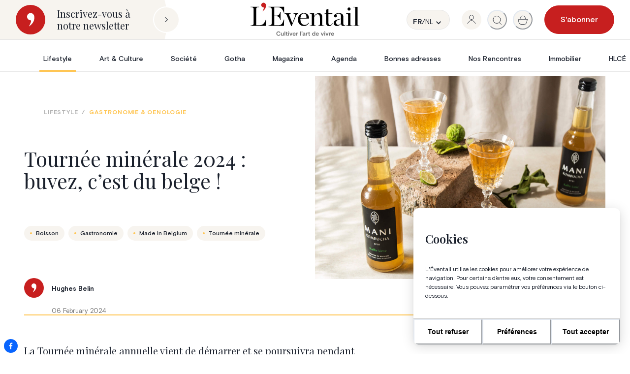

--- FILE ---
content_type: text/html; charset=utf-8
request_url: https://www.eventail.be/lifestyle/gastronomie-et-oenologie/tournee-minerale-2024-buvez-cest-du-belge
body_size: 62509
content:
<!DOCTYPE html><html lang="fr"><head><meta charSet="utf-8"/><meta name="viewport" content="width=device-width, initial-scale=1.0, maximum-scale=1.0, user-scalable=no"/><link rel="apple-touch-icon" sizes="180x180" href="/apple-touch-icon.png"/><link rel="icon" type="image/png" sizes="32x32" href="/favicon-32x32.png"/><link rel="icon" type="image/png" sizes="16x16" href="/favicon-16x16.png"/><link rel="mask-icon" href="/safari-pinned-tab.svg" color="#5bbad5"/><meta name="msapplication-TileColor" content="#C71F1F"/><meta name="theme-color" content="#ffffff"/><meta name="description" content="Pour la Tournée minérale annuelle, L’Eventail vous présente des boissons 100% made in Belgium sans alcool à découvrir ou redécouvrir."/><meta name="robots" content="index, follow, max-snippet:-1, max-image-preview:large, max-video-preview:-1"/><link rel="canonical" href="https://www.eventail.be/lifestyle/gastronomie-et-oenologie/tournee-minerale-2024-buvez-cest-du-belge"/><meta property="og:locale" content="fr_FR"/><meta property="og:type" content="article"/><meta property="og:title" content="Tournée minérale 2024 : buvez, c’est du belge !"/><meta property="og:description" content="Pour la Tournée minérale annuelle, L’Eventail vous présente des boissons 100% made in Belgium sans alcool à découvrir ou redécouvrir."/><meta property="og:url" content="https://www.eventail.be/lifestyle/gastronomie-et-oenologie/tournee-minerale-2024-buvez-cest-du-belge"/><meta property="og:site_name" content="L&#x27;Éventail"/><meta property="article:publisher" content="https://www.facebook.com/Eventail.Magazine"/><meta property="article:published_time" content="2024-02-06T10:44:59+00:00"/><meta property="article:modified_time" content="2024-02-07T14:20:22+00:00"/><meta property="og:image" content="https://content.eventail.be/media/2024/02/tournee-minerale-24-boisson-mani-kombucha-cover-drink-kaffil-lime-multi-2--scaled-e1707215964854.jpeg"/><meta property="og:image:width" content="2048"/><meta property="og:image:height" content="1500"/><meta property="og:image:type" content="image/jpeg"/><meta name="author" content="Martin Boonen"/><meta name="twitter:card" content="summary_large_image"/><meta name="twitter:label1" content="Écrit par"/><meta name="twitter:data1" content="Martin Boonen"/><script type="application/ld+json" class="yoast-schema-graph">{"@context":"https://schema.org","@graph":[{"@type":"Article","@id":"https://next.eventail.be/tournee-minerale-2024-buvez-cest-du-belge#article","isPartOf":{"@id":"https://next.eventail.be/tournee-minerale-2024-buvez-cest-du-belge"},"author":{"name":"Martin Boonen","@id":"https://next.eventail.be/#/schema/person/7474a543255af5f0d5fad0549f92682a"},"headline":"Tournée minérale 2024 : buvez, c’est du belge !","datePublished":"2024-02-06T10:44:59+00:00","dateModified":"2024-02-07T14:20:22+00:00","mainEntityOfPage":{"@id":"https://next.eventail.be/tournee-minerale-2024-buvez-cest-du-belge"},"wordCount":9,"publisher":{"@id":"https://next.eventail.be/#organization"},"image":{"@id":"https://next.eventail.be/tournee-minerale-2024-buvez-cest-du-belge#primaryimage"},"thumbnailUrl":"https://content.eventail.be/media/2024/02/tournee-minerale-24-boisson-mani-kombucha-cover-drink-kaffil-lime-multi-2--scaled-e1707215964854.jpeg","keywords":["Boisson","Gastronomie","Made in Belgium","Tournée minérale"],"articleSection":["Lifestyle"],"inLanguage":"fr-FR"},{"@type":"WebPage","@id":"https://www.eventail.be/tournee-minerale-2024-buvez-cest-du-belge","url":"https://www.eventail.be/tournee-minerale-2024-buvez-cest-du-belge","name":"Tournée minérale 2024 : buvez, c’est du belge ! &#8226; L&#039;Éventail","isPartOf":{"@id":"https://www.eventail.be/#website"},"primaryImageOfPage":{"@id":"https://next.eventail.be/tournee-minerale-2024-buvez-cest-du-belge#primaryimage"},"image":{"@id":"https://next.eventail.be/tournee-minerale-2024-buvez-cest-du-belge#primaryimage"},"thumbnailUrl":"https://content.eventail.be/media/2024/02/tournee-minerale-24-boisson-mani-kombucha-cover-drink-kaffil-lime-multi-2--scaled-e1707215964854.jpeg","datePublished":"2024-02-06T10:44:59+00:00","dateModified":"2024-02-07T14:20:22+00:00","description":"Pour la Tournée minérale annuelle, L’Eventail vous présente des boissons 100% made in Belgium sans alcool à découvrir ou redécouvrir.","breadcrumb":{"@id":"https://www.eventail.be/tournee-minerale-2024-buvez-cest-du-belge#breadcrumb"},"inLanguage":"fr-FR","potentialAction":[{"@type":"ReadAction","target":["https://www.eventail.be/tournee-minerale-2024-buvez-cest-du-belge"]}]},{"@type":"ImageObject","inLanguage":"fr-FR","@id":"https://next.eventail.be/tournee-minerale-2024-buvez-cest-du-belge#primaryimage","url":"https://content.eventail.be/media/2024/02/tournee-minerale-24-boisson-mani-kombucha-cover-drink-kaffil-lime-multi-2--scaled-e1707215964854.jpeg","contentUrl":"https://content.eventail.be/media/2024/02/tournee-minerale-24-boisson-mani-kombucha-cover-drink-kaffil-lime-multi-2--scaled-e1707215964854.jpeg","width":2048,"height":1500},{"@type":"BreadcrumbList","@id":"https://www.eventail.be/tournee-minerale-2024-buvez-cest-du-belge#breadcrumb","itemListElement":[{"@type":"ListItem","position":1,"name":"Home","item":"https://www.eventail.be/"},{"@type":"ListItem","position":2,"name":"Tournée minérale 2024 : buvez, c’est du belge !"}]},{"@type":"WebSite","@id":"https://www.eventail.be/#website","url":"https://www.eventail.be/","name":"L&#039;Éventail","description":"Le Magazine de l’art de vivre","publisher":{"@id":"https://next.eventail.be/#organization"},"potentialAction":[{"@type":"SearchAction","target":{"@type":"EntryPoint","urlTemplate":"https://www.eventail.be/?s={search_term_string}"},"query-input":{"@type":"PropertyValueSpecification","valueRequired":true,"valueName":"search_term_string"}}],"inLanguage":"fr-FR"},{"@type":"Organization","@id":"https://next.eventail.be/#organization","name":"L'Eventail","url":"https://next.eventail.be/","logo":{"@type":"ImageObject","inLanguage":"fr-FR","@id":"https://next.eventail.be/#/schema/logo/image/","url":"https://www.eventail.be/wp-content/uploads/2022/01/logo.svg","contentUrl":"https://www.eventail.be/wp-content/uploads/2022/01/logo.svg","width":1,"height":1,"caption":"L'Eventail"},"image":{"@id":"https://next.eventail.be/#/schema/logo/image/"},"sameAs":["https://www.facebook.com/Eventail.Magazine","https://www.instagram.com/eventail.be","https://www.pinterest.com/leventail/"]},{"@type":"Person","@id":"https://next.eventail.be/#/schema/person/7474a543255af5f0d5fad0549f92682a","name":"Martin Boonen","url":"https://next.eventail.be/author/mbooneneventail-be"}]}</script><title>Tournée minérale 2024 : buvez, c’est du belge ! • L&#x27;Éventail</title><link rel="preload" as="image" href="https://content.eventail.be/media/2024/02/tournee-minerale-24-boisson-mani-kombucha-cover-drink-kaffil-lime-multi-2--scaled-e1707215964854.jpeg"/><meta name="next-head-count" content="31"/><meta http-equiv="X-UA-Compatible" content="IE=edge,chrome=1"/><script>(function(w,d,s,l,i){w[l]=w[l]||[];w[l].push({'gtm.start':
                            new Date().getTime(),event:'gtm.js'});var f=d.getElementsByTagName(s)[0],
                            j=d.createElement(s),dl=l!='dataLayer'?'&l='+l:'';j.async=true;j.src=
                            'https://www.googletagmanager.com/gtm.js?id='+i+dl;f.parentNode.insertBefore(j,f);
                            })(window,document,'script','dataLayer','GTM-N5NCDLZ');</script><link rel="stylesheet" href="https://cdn.plyr.io/3.6.3/plyr.css"/><link rel="preconnect" href="https://fonts.googleapis.com"/><link rel="preconnect" href="https://fonts.gstatic.com" crossorigin="true"/><link rel="preconnect" href="https://fonts.gstatic.com" crossorigin /><link rel="preload" href="/_next/static/css/c256a8a495ffa46b.css" as="style"/><link rel="stylesheet" href="/_next/static/css/c256a8a495ffa46b.css" data-n-g=""/><noscript data-n-css=""></noscript><script defer="" nomodule="" src="/_next/static/chunks/polyfills-42372ed130431b0a.js"></script><script src="/_next/static/chunks/webpack-0c8273b3b0ccdc57.js" defer=""></script><script src="/_next/static/chunks/framework-945b357d4a851f4b.js" defer=""></script><script src="/_next/static/chunks/main-d955565036128f17.js" defer=""></script><script src="/_next/static/chunks/pages/_app-c7f6dbd823941490.js" defer=""></script><script src="/_next/static/chunks/7311-080f313b083c56c5.js" defer=""></script><script src="/_next/static/chunks/6492-a996f978e6c43eb4.js" defer=""></script><script src="/_next/static/chunks/2261-57ba26be6e867282.js" defer=""></script><script src="/_next/static/chunks/8499-ee6319ef8b19da2e.js" defer=""></script><script src="/_next/static/chunks/719-cc05b89a2882b54f.js" defer=""></script><script src="/_next/static/chunks/9304-baeee6d46bf8dc9a.js" defer=""></script><script src="/_next/static/chunks/3407-e40022b035003466.js" defer=""></script><script src="/_next/static/chunks/7698-dc951af35319d200.js" defer=""></script><script src="/_next/static/chunks/997-58e3cae8d2f4ba16.js" defer=""></script><script src="/_next/static/chunks/693-0f439454ab75b529.js" defer=""></script><script src="/_next/static/chunks/1430-6fdd7eee4d1690f3.js" defer=""></script><script src="/_next/static/chunks/517-568f779b1d49694a.js" defer=""></script><script src="/_next/static/chunks/3233-43e020917082b904.js" defer=""></script><script src="/_next/static/chunks/pages/lifestyle/%5BsubCategory%5D/%5Bslug%5D-1de0e032e3c68b6c.js" defer=""></script><script src="/_next/static/sywW94_kB97aXkrq_UASu/_buildManifest.js" defer=""></script><script src="/_next/static/sywW94_kB97aXkrq_UASu/_ssgManifest.js" defer=""></script><style data-href="https://fonts.googleapis.com/css2?family=Playfair+Display:ital,wght@0,400;0,500;0,600;1,400;1,500;1,600&display=swap">@font-face{font-family:'Playfair Display';font-style:italic;font-weight:400;font-display:swap;src:url(https://fonts.gstatic.com/l/font?kit=nuFRD-vYSZviVYUb_rj3ij__anPXDTnCjmHKM4nYO7KN_qiTbtU&skey=f57a6d1e6bccdd9c&v=v40) format('woff')}@font-face{font-family:'Playfair Display';font-style:italic;font-weight:500;font-display:swap;src:url(https://fonts.gstatic.com/l/font?kit=nuFRD-vYSZviVYUb_rj3ij__anPXDTnCjmHKM4nYO7KN_pqTbtU&skey=f57a6d1e6bccdd9c&v=v40) format('woff')}@font-face{font-family:'Playfair Display';font-style:italic;font-weight:600;font-display:swap;src:url(https://fonts.gstatic.com/l/font?kit=nuFRD-vYSZviVYUb_rj3ij__anPXDTnCjmHKM4nYO7KN_naUbtU&skey=f57a6d1e6bccdd9c&v=v40) format('woff')}@font-face{font-family:'Playfair Display';font-style:normal;font-weight:400;font-display:swap;src:url(https://fonts.gstatic.com/l/font?kit=nuFvD-vYSZviVYUb_rj3ij__anPXJzDwcbmjWBN2PKdFvUDT&skey=f3b68f0152604ed9&v=v40) format('woff')}@font-face{font-family:'Playfair Display';font-style:normal;font-weight:500;font-display:swap;src:url(https://fonts.gstatic.com/l/font?kit=nuFvD-vYSZviVYUb_rj3ij__anPXJzDwcbmjWBN2PKd3vUDT&skey=f3b68f0152604ed9&v=v40) format('woff')}@font-face{font-family:'Playfair Display';font-style:normal;font-weight:600;font-display:swap;src:url(https://fonts.gstatic.com/l/font?kit=nuFvD-vYSZviVYUb_rj3ij__anPXJzDwcbmjWBN2PKebukDT&skey=f3b68f0152604ed9&v=v40) format('woff')}@font-face{font-family:'Playfair Display';font-style:italic;font-weight:400;font-display:swap;src:url(https://fonts.gstatic.com/s/playfairdisplay/v40/nuFkD-vYSZviVYUb_rj3ij__anPXDTnohkk7yRZrPJ-M.woff2) format('woff2');unicode-range:U+0301,U+0400-045F,U+0490-0491,U+04B0-04B1,U+2116}@font-face{font-family:'Playfair Display';font-style:italic;font-weight:400;font-display:swap;src:url(https://fonts.gstatic.com/s/playfairdisplay/v40/nuFkD-vYSZviVYUb_rj3ij__anPXDTnojUk7yRZrPJ-M.woff2) format('woff2');unicode-range:U+0102-0103,U+0110-0111,U+0128-0129,U+0168-0169,U+01A0-01A1,U+01AF-01B0,U+0300-0301,U+0303-0304,U+0308-0309,U+0323,U+0329,U+1EA0-1EF9,U+20AB}@font-face{font-family:'Playfair Display';font-style:italic;font-weight:400;font-display:swap;src:url(https://fonts.gstatic.com/s/playfairdisplay/v40/nuFkD-vYSZviVYUb_rj3ij__anPXDTnojEk7yRZrPJ-M.woff2) format('woff2');unicode-range:U+0100-02BA,U+02BD-02C5,U+02C7-02CC,U+02CE-02D7,U+02DD-02FF,U+0304,U+0308,U+0329,U+1D00-1DBF,U+1E00-1E9F,U+1EF2-1EFF,U+2020,U+20A0-20AB,U+20AD-20C0,U+2113,U+2C60-2C7F,U+A720-A7FF}@font-face{font-family:'Playfair Display';font-style:italic;font-weight:400;font-display:swap;src:url(https://fonts.gstatic.com/s/playfairdisplay/v40/nuFkD-vYSZviVYUb_rj3ij__anPXDTnogkk7yRZrPA.woff2) format('woff2');unicode-range:U+0000-00FF,U+0131,U+0152-0153,U+02BB-02BC,U+02C6,U+02DA,U+02DC,U+0304,U+0308,U+0329,U+2000-206F,U+20AC,U+2122,U+2191,U+2193,U+2212,U+2215,U+FEFF,U+FFFD}@font-face{font-family:'Playfair Display';font-style:italic;font-weight:500;font-display:swap;src:url(https://fonts.gstatic.com/s/playfairdisplay/v40/nuFkD-vYSZviVYUb_rj3ij__anPXDTnohkk7yRZrPJ-M.woff2) format('woff2');unicode-range:U+0301,U+0400-045F,U+0490-0491,U+04B0-04B1,U+2116}@font-face{font-family:'Playfair Display';font-style:italic;font-weight:500;font-display:swap;src:url(https://fonts.gstatic.com/s/playfairdisplay/v40/nuFkD-vYSZviVYUb_rj3ij__anPXDTnojUk7yRZrPJ-M.woff2) format('woff2');unicode-range:U+0102-0103,U+0110-0111,U+0128-0129,U+0168-0169,U+01A0-01A1,U+01AF-01B0,U+0300-0301,U+0303-0304,U+0308-0309,U+0323,U+0329,U+1EA0-1EF9,U+20AB}@font-face{font-family:'Playfair Display';font-style:italic;font-weight:500;font-display:swap;src:url(https://fonts.gstatic.com/s/playfairdisplay/v40/nuFkD-vYSZviVYUb_rj3ij__anPXDTnojEk7yRZrPJ-M.woff2) format('woff2');unicode-range:U+0100-02BA,U+02BD-02C5,U+02C7-02CC,U+02CE-02D7,U+02DD-02FF,U+0304,U+0308,U+0329,U+1D00-1DBF,U+1E00-1E9F,U+1EF2-1EFF,U+2020,U+20A0-20AB,U+20AD-20C0,U+2113,U+2C60-2C7F,U+A720-A7FF}@font-face{font-family:'Playfair Display';font-style:italic;font-weight:500;font-display:swap;src:url(https://fonts.gstatic.com/s/playfairdisplay/v40/nuFkD-vYSZviVYUb_rj3ij__anPXDTnogkk7yRZrPA.woff2) format('woff2');unicode-range:U+0000-00FF,U+0131,U+0152-0153,U+02BB-02BC,U+02C6,U+02DA,U+02DC,U+0304,U+0308,U+0329,U+2000-206F,U+20AC,U+2122,U+2191,U+2193,U+2212,U+2215,U+FEFF,U+FFFD}@font-face{font-family:'Playfair Display';font-style:italic;font-weight:600;font-display:swap;src:url(https://fonts.gstatic.com/s/playfairdisplay/v40/nuFkD-vYSZviVYUb_rj3ij__anPXDTnohkk7yRZrPJ-M.woff2) format('woff2');unicode-range:U+0301,U+0400-045F,U+0490-0491,U+04B0-04B1,U+2116}@font-face{font-family:'Playfair Display';font-style:italic;font-weight:600;font-display:swap;src:url(https://fonts.gstatic.com/s/playfairdisplay/v40/nuFkD-vYSZviVYUb_rj3ij__anPXDTnojUk7yRZrPJ-M.woff2) format('woff2');unicode-range:U+0102-0103,U+0110-0111,U+0128-0129,U+0168-0169,U+01A0-01A1,U+01AF-01B0,U+0300-0301,U+0303-0304,U+0308-0309,U+0323,U+0329,U+1EA0-1EF9,U+20AB}@font-face{font-family:'Playfair Display';font-style:italic;font-weight:600;font-display:swap;src:url(https://fonts.gstatic.com/s/playfairdisplay/v40/nuFkD-vYSZviVYUb_rj3ij__anPXDTnojEk7yRZrPJ-M.woff2) format('woff2');unicode-range:U+0100-02BA,U+02BD-02C5,U+02C7-02CC,U+02CE-02D7,U+02DD-02FF,U+0304,U+0308,U+0329,U+1D00-1DBF,U+1E00-1E9F,U+1EF2-1EFF,U+2020,U+20A0-20AB,U+20AD-20C0,U+2113,U+2C60-2C7F,U+A720-A7FF}@font-face{font-family:'Playfair Display';font-style:italic;font-weight:600;font-display:swap;src:url(https://fonts.gstatic.com/s/playfairdisplay/v40/nuFkD-vYSZviVYUb_rj3ij__anPXDTnogkk7yRZrPA.woff2) format('woff2');unicode-range:U+0000-00FF,U+0131,U+0152-0153,U+02BB-02BC,U+02C6,U+02DA,U+02DC,U+0304,U+0308,U+0329,U+2000-206F,U+20AC,U+2122,U+2191,U+2193,U+2212,U+2215,U+FEFF,U+FFFD}@font-face{font-family:'Playfair Display';font-style:normal;font-weight:400;font-display:swap;src:url(https://fonts.gstatic.com/s/playfairdisplay/v40/nuFiD-vYSZviVYUb_rj3ij__anPXDTjYgEM86xRbPQ.woff2) format('woff2');unicode-range:U+0301,U+0400-045F,U+0490-0491,U+04B0-04B1,U+2116}@font-face{font-family:'Playfair Display';font-style:normal;font-weight:400;font-display:swap;src:url(https://fonts.gstatic.com/s/playfairdisplay/v40/nuFiD-vYSZviVYUb_rj3ij__anPXDTPYgEM86xRbPQ.woff2) format('woff2');unicode-range:U+0102-0103,U+0110-0111,U+0128-0129,U+0168-0169,U+01A0-01A1,U+01AF-01B0,U+0300-0301,U+0303-0304,U+0308-0309,U+0323,U+0329,U+1EA0-1EF9,U+20AB}@font-face{font-family:'Playfair Display';font-style:normal;font-weight:400;font-display:swap;src:url(https://fonts.gstatic.com/s/playfairdisplay/v40/nuFiD-vYSZviVYUb_rj3ij__anPXDTLYgEM86xRbPQ.woff2) format('woff2');unicode-range:U+0100-02BA,U+02BD-02C5,U+02C7-02CC,U+02CE-02D7,U+02DD-02FF,U+0304,U+0308,U+0329,U+1D00-1DBF,U+1E00-1E9F,U+1EF2-1EFF,U+2020,U+20A0-20AB,U+20AD-20C0,U+2113,U+2C60-2C7F,U+A720-A7FF}@font-face{font-family:'Playfair Display';font-style:normal;font-weight:400;font-display:swap;src:url(https://fonts.gstatic.com/s/playfairdisplay/v40/nuFiD-vYSZviVYUb_rj3ij__anPXDTzYgEM86xQ.woff2) format('woff2');unicode-range:U+0000-00FF,U+0131,U+0152-0153,U+02BB-02BC,U+02C6,U+02DA,U+02DC,U+0304,U+0308,U+0329,U+2000-206F,U+20AC,U+2122,U+2191,U+2193,U+2212,U+2215,U+FEFF,U+FFFD}@font-face{font-family:'Playfair Display';font-style:normal;font-weight:500;font-display:swap;src:url(https://fonts.gstatic.com/s/playfairdisplay/v40/nuFiD-vYSZviVYUb_rj3ij__anPXDTjYgEM86xRbPQ.woff2) format('woff2');unicode-range:U+0301,U+0400-045F,U+0490-0491,U+04B0-04B1,U+2116}@font-face{font-family:'Playfair Display';font-style:normal;font-weight:500;font-display:swap;src:url(https://fonts.gstatic.com/s/playfairdisplay/v40/nuFiD-vYSZviVYUb_rj3ij__anPXDTPYgEM86xRbPQ.woff2) format('woff2');unicode-range:U+0102-0103,U+0110-0111,U+0128-0129,U+0168-0169,U+01A0-01A1,U+01AF-01B0,U+0300-0301,U+0303-0304,U+0308-0309,U+0323,U+0329,U+1EA0-1EF9,U+20AB}@font-face{font-family:'Playfair Display';font-style:normal;font-weight:500;font-display:swap;src:url(https://fonts.gstatic.com/s/playfairdisplay/v40/nuFiD-vYSZviVYUb_rj3ij__anPXDTLYgEM86xRbPQ.woff2) format('woff2');unicode-range:U+0100-02BA,U+02BD-02C5,U+02C7-02CC,U+02CE-02D7,U+02DD-02FF,U+0304,U+0308,U+0329,U+1D00-1DBF,U+1E00-1E9F,U+1EF2-1EFF,U+2020,U+20A0-20AB,U+20AD-20C0,U+2113,U+2C60-2C7F,U+A720-A7FF}@font-face{font-family:'Playfair Display';font-style:normal;font-weight:500;font-display:swap;src:url(https://fonts.gstatic.com/s/playfairdisplay/v40/nuFiD-vYSZviVYUb_rj3ij__anPXDTzYgEM86xQ.woff2) format('woff2');unicode-range:U+0000-00FF,U+0131,U+0152-0153,U+02BB-02BC,U+02C6,U+02DA,U+02DC,U+0304,U+0308,U+0329,U+2000-206F,U+20AC,U+2122,U+2191,U+2193,U+2212,U+2215,U+FEFF,U+FFFD}@font-face{font-family:'Playfair Display';font-style:normal;font-weight:600;font-display:swap;src:url(https://fonts.gstatic.com/s/playfairdisplay/v40/nuFiD-vYSZviVYUb_rj3ij__anPXDTjYgEM86xRbPQ.woff2) format('woff2');unicode-range:U+0301,U+0400-045F,U+0490-0491,U+04B0-04B1,U+2116}@font-face{font-family:'Playfair Display';font-style:normal;font-weight:600;font-display:swap;src:url(https://fonts.gstatic.com/s/playfairdisplay/v40/nuFiD-vYSZviVYUb_rj3ij__anPXDTPYgEM86xRbPQ.woff2) format('woff2');unicode-range:U+0102-0103,U+0110-0111,U+0128-0129,U+0168-0169,U+01A0-01A1,U+01AF-01B0,U+0300-0301,U+0303-0304,U+0308-0309,U+0323,U+0329,U+1EA0-1EF9,U+20AB}@font-face{font-family:'Playfair Display';font-style:normal;font-weight:600;font-display:swap;src:url(https://fonts.gstatic.com/s/playfairdisplay/v40/nuFiD-vYSZviVYUb_rj3ij__anPXDTLYgEM86xRbPQ.woff2) format('woff2');unicode-range:U+0100-02BA,U+02BD-02C5,U+02C7-02CC,U+02CE-02D7,U+02DD-02FF,U+0304,U+0308,U+0329,U+1D00-1DBF,U+1E00-1E9F,U+1EF2-1EFF,U+2020,U+20A0-20AB,U+20AD-20C0,U+2113,U+2C60-2C7F,U+A720-A7FF}@font-face{font-family:'Playfair Display';font-style:normal;font-weight:600;font-display:swap;src:url(https://fonts.gstatic.com/s/playfairdisplay/v40/nuFiD-vYSZviVYUb_rj3ij__anPXDTzYgEM86xQ.woff2) format('woff2');unicode-range:U+0000-00FF,U+0131,U+0152-0153,U+02BB-02BC,U+02C6,U+02DA,U+02DC,U+0304,U+0308,U+0329,U+2000-206F,U+20AC,U+2122,U+2191,U+2193,U+2212,U+2215,U+FEFF,U+FFFD}</style></head><body><noscript><iframe title="noscriptForGtm" src="https://www.googletagmanager.com/ns.html?id=GTM-N5NCDLZ" height="0" width="0" style="display:none;visibility:hidden"></iframe></noscript><script id="chakra-script">!(function(){try{var a=function(c){var v="(prefers-color-scheme: dark)",h=window.matchMedia(v).matches?"dark":"light",r=c==="system"?h:c,o=document.documentElement,s=document.body,l="chakra-ui-light",d="chakra-ui-dark",i=r==="dark";return s.classList.add(i?d:l),s.classList.remove(i?l:d),o.style.colorScheme=r,o.dataset.theme=r,r},n=a,m="light",e="chakra-ui-color-mode",t=localStorage.getItem(e);t?a(t):localStorage.setItem(e,a(m))}catch(a){}})();</script><div id="__next"><style data-emotion="css-global 19cr76b">:host,:root,[data-theme]{--chakra-ring-inset:var(--chakra-empty,/*!*/ /*!*/);--chakra-ring-offset-width:0px;--chakra-ring-offset-color:#fff;--chakra-ring-color:rgba(66, 153, 225, 0.6);--chakra-ring-offset-shadow:0 0 #0000;--chakra-ring-shadow:0 0 #0000;--chakra-space-x-reverse:0;--chakra-space-y-reverse:0;--chakra-colors-transparent:transparent;--chakra-colors-current:currentColor;--chakra-colors-black:#000000;--chakra-colors-white:#FFFFFF;--chakra-colors-whiteAlpha-50:rgba(255, 255, 255, 0.04);--chakra-colors-whiteAlpha-100:rgba(255, 255, 255, 0.06);--chakra-colors-whiteAlpha-200:rgba(255, 255, 255, 0.08);--chakra-colors-whiteAlpha-300:rgba(255, 255, 255, 0.16);--chakra-colors-whiteAlpha-400:rgba(255, 255, 255, 0.24);--chakra-colors-whiteAlpha-500:rgba(255, 255, 255, 0.36);--chakra-colors-whiteAlpha-600:rgba(255, 255, 255, 0.48);--chakra-colors-whiteAlpha-700:rgba(255, 255, 255, 0.64);--chakra-colors-whiteAlpha-800:rgba(255, 255, 255, 0.80);--chakra-colors-whiteAlpha-900:rgba(255, 255, 255, 0.92);--chakra-colors-blackAlpha-50:rgba(0, 0, 0, 0.04);--chakra-colors-blackAlpha-100:rgba(0, 0, 0, 0.06);--chakra-colors-blackAlpha-200:rgba(0, 0, 0, 0.08);--chakra-colors-blackAlpha-300:rgba(0, 0, 0, 0.16);--chakra-colors-blackAlpha-400:rgba(0, 0, 0, 0.24);--chakra-colors-blackAlpha-500:rgba(0, 0, 0, 0.36);--chakra-colors-blackAlpha-600:rgba(0, 0, 0, 0.48);--chakra-colors-blackAlpha-700:rgba(0, 0, 0, 0.64);--chakra-colors-blackAlpha-800:rgba(0, 0, 0, 0.80);--chakra-colors-blackAlpha-900:rgba(0, 0, 0, 0.92);--chakra-colors-gray-50:#F7FAFC;--chakra-colors-gray-100:#EDF2F7;--chakra-colors-gray-200:#E2E8F0;--chakra-colors-gray-300:#CBD5E0;--chakra-colors-gray-400:#A0AEC0;--chakra-colors-gray-500:#718096;--chakra-colors-gray-600:#4A5568;--chakra-colors-gray-700:#2D3748;--chakra-colors-gray-800:#1A202C;--chakra-colors-gray-900:#171923;--chakra-colors-red-50:#FFF5F5;--chakra-colors-red-100:#FED7D7;--chakra-colors-red-200:#FEB2B2;--chakra-colors-red-300:#FC8181;--chakra-colors-red-400:#F56565;--chakra-colors-red-500:#E53E3E;--chakra-colors-red-600:#C53030;--chakra-colors-red-700:#9B2C2C;--chakra-colors-red-800:#822727;--chakra-colors-red-900:#63171B;--chakra-colors-orange-50:#FFFAF0;--chakra-colors-orange-100:#FEEBC8;--chakra-colors-orange-200:#FBD38D;--chakra-colors-orange-300:#F6AD55;--chakra-colors-orange-400:#ED8936;--chakra-colors-orange-500:#DD6B20;--chakra-colors-orange-600:#C05621;--chakra-colors-orange-700:#9C4221;--chakra-colors-orange-800:#7B341E;--chakra-colors-orange-900:#652B19;--chakra-colors-yellow-50:#FFFFF0;--chakra-colors-yellow-100:#FEFCBF;--chakra-colors-yellow-200:#FAF089;--chakra-colors-yellow-300:#F6E05E;--chakra-colors-yellow-400:#ECC94B;--chakra-colors-yellow-500:#D69E2E;--chakra-colors-yellow-600:#B7791F;--chakra-colors-yellow-700:#975A16;--chakra-colors-yellow-800:#744210;--chakra-colors-yellow-900:#5F370E;--chakra-colors-green-50:#F0FFF4;--chakra-colors-green-100:#C6F6D5;--chakra-colors-green-200:#9AE6B4;--chakra-colors-green-300:#68D391;--chakra-colors-green-400:#48BB78;--chakra-colors-green-500:#38A169;--chakra-colors-green-600:#2F855A;--chakra-colors-green-700:#276749;--chakra-colors-green-800:#22543D;--chakra-colors-green-900:#1C4532;--chakra-colors-teal-50:#E6FFFA;--chakra-colors-teal-100:#B2F5EA;--chakra-colors-teal-200:#81E6D9;--chakra-colors-teal-300:#4FD1C5;--chakra-colors-teal-400:#38B2AC;--chakra-colors-teal-500:#319795;--chakra-colors-teal-600:#2C7A7B;--chakra-colors-teal-700:#285E61;--chakra-colors-teal-800:#234E52;--chakra-colors-teal-900:#1D4044;--chakra-colors-blue-50:#ebf8ff;--chakra-colors-blue-100:#bee3f8;--chakra-colors-blue-200:#90cdf4;--chakra-colors-blue-300:#63b3ed;--chakra-colors-blue-400:#4299e1;--chakra-colors-blue-500:#3182ce;--chakra-colors-blue-600:#2b6cb0;--chakra-colors-blue-700:#2c5282;--chakra-colors-blue-800:#2a4365;--chakra-colors-blue-900:#1A365D;--chakra-colors-cyan-50:#EDFDFD;--chakra-colors-cyan-100:#C4F1F9;--chakra-colors-cyan-200:#9DECF9;--chakra-colors-cyan-300:#76E4F7;--chakra-colors-cyan-400:#0BC5EA;--chakra-colors-cyan-500:#00B5D8;--chakra-colors-cyan-600:#00A3C4;--chakra-colors-cyan-700:#0987A0;--chakra-colors-cyan-800:#086F83;--chakra-colors-cyan-900:#065666;--chakra-colors-purple-50:#FAF5FF;--chakra-colors-purple-100:#E9D8FD;--chakra-colors-purple-200:#D6BCFA;--chakra-colors-purple-300:#B794F4;--chakra-colors-purple-400:#9F7AEA;--chakra-colors-purple-500:#805AD5;--chakra-colors-purple-600:#6B46C1;--chakra-colors-purple-700:#553C9A;--chakra-colors-purple-800:#44337A;--chakra-colors-purple-900:#322659;--chakra-colors-pink-50:#FFF5F7;--chakra-colors-pink-100:#FED7E2;--chakra-colors-pink-200:#FBB6CE;--chakra-colors-pink-300:#F687B3;--chakra-colors-pink-400:#ED64A6;--chakra-colors-pink-500:#D53F8C;--chakra-colors-pink-600:#B83280;--chakra-colors-pink-700:#97266D;--chakra-colors-pink-800:#702459;--chakra-colors-pink-900:#521B41;--chakra-colors-linkedin-50:#E8F4F9;--chakra-colors-linkedin-100:#CFEDFB;--chakra-colors-linkedin-200:#9BDAF3;--chakra-colors-linkedin-300:#68C7EC;--chakra-colors-linkedin-400:#34B3E4;--chakra-colors-linkedin-500:#00A0DC;--chakra-colors-linkedin-600:#008CC9;--chakra-colors-linkedin-700:#0077B5;--chakra-colors-linkedin-800:#005E93;--chakra-colors-linkedin-900:#004471;--chakra-colors-facebook-50:#E8F4F9;--chakra-colors-facebook-100:#D9DEE9;--chakra-colors-facebook-200:#B7C2DA;--chakra-colors-facebook-300:#6482C0;--chakra-colors-facebook-400:#4267B2;--chakra-colors-facebook-500:#385898;--chakra-colors-facebook-600:#314E89;--chakra-colors-facebook-700:#29487D;--chakra-colors-facebook-800:#223B67;--chakra-colors-facebook-900:#1E355B;--chakra-colors-messenger-50:#D0E6FF;--chakra-colors-messenger-100:#B9DAFF;--chakra-colors-messenger-200:#A2CDFF;--chakra-colors-messenger-300:#7AB8FF;--chakra-colors-messenger-400:#2E90FF;--chakra-colors-messenger-500:#0078FF;--chakra-colors-messenger-600:#0063D1;--chakra-colors-messenger-700:#0052AC;--chakra-colors-messenger-800:#003C7E;--chakra-colors-messenger-900:#002C5C;--chakra-colors-whatsapp-50:#dffeec;--chakra-colors-whatsapp-100:#b9f5d0;--chakra-colors-whatsapp-200:#90edb3;--chakra-colors-whatsapp-300:#65e495;--chakra-colors-whatsapp-400:#3cdd78;--chakra-colors-whatsapp-500:#22c35e;--chakra-colors-whatsapp-600:#179848;--chakra-colors-whatsapp-700:#0c6c33;--chakra-colors-whatsapp-800:#01421c;--chakra-colors-whatsapp-900:#001803;--chakra-colors-twitter-50:#E5F4FD;--chakra-colors-twitter-100:#C8E9FB;--chakra-colors-twitter-200:#A8DCFA;--chakra-colors-twitter-300:#83CDF7;--chakra-colors-twitter-400:#57BBF5;--chakra-colors-twitter-500:#1DA1F2;--chakra-colors-twitter-600:#1A94DA;--chakra-colors-twitter-700:#1681BF;--chakra-colors-twitter-800:#136B9E;--chakra-colors-twitter-900:#0D4D71;--chakra-colors-telegram-50:#E3F2F9;--chakra-colors-telegram-100:#C5E4F3;--chakra-colors-telegram-200:#A2D4EC;--chakra-colors-telegram-300:#7AC1E4;--chakra-colors-telegram-400:#47A9DA;--chakra-colors-telegram-500:#0088CC;--chakra-colors-telegram-600:#007AB8;--chakra-colors-telegram-700:#006BA1;--chakra-colors-telegram-800:#005885;--chakra-colors-telegram-900:#003F5E;--chakra-colors-agenda:#DE6A83;--chakra-colors-artetculture:#3FB057;--chakra-colors-societe:#3C6BD3;--chakra-colors-eventail:#C71F1F;--chakra-colors-gotha:#7F60E6;--chakra-colors-immo:#AE7B27;--chakra-colors-lifestyle:#FFC655;--chakra-colors-beige:#F7F4EF;--chakra-colors-eventailSelected:#F7E2E2;--chakra-colors-greyPrimary:#B3B3B3;--chakra-colors-greySecondary:#E6E6E6;--chakra-colors-greyThird:#727272;--chakra-colors-greyFourth:#414040;--chakra-colors-temporaryEvent:#0133A1;--chakra-borders-none:0;--chakra-borders-1px:1px solid;--chakra-borders-2px:2px solid;--chakra-borders-4px:4px solid;--chakra-borders-8px:8px solid;--chakra-fonts-heading:Playfair Display,BlinkMacSystemFont,"Segoe UI",Helvetica,Arial,serif,"Segoe UI Symbol",-apple-system;--chakra-fonts-body:Basis-Grotesque-Pro,BlinkMacSystemFont,"Segoe UI",Helvetica,Arial,sans-serif,"Segoe UI Symbol",-apple-system;--chakra-fonts-mono:SFMono-Regular,Menlo,Monaco,Consolas,"Liberation Mono","Courier New",monospace;--chakra-fontSizes-3xs:0.45rem;--chakra-fontSizes-2xs:0.625rem;--chakra-fontSizes-xs:0.75rem;--chakra-fontSizes-sm:0.875rem;--chakra-fontSizes-md:1rem;--chakra-fontSizes-lg:1.125rem;--chakra-fontSizes-xl:1.25rem;--chakra-fontSizes-2xl:1.5rem;--chakra-fontSizes-3xl:1.875rem;--chakra-fontSizes-4xl:2.25rem;--chakra-fontSizes-5xl:3rem;--chakra-fontSizes-6xl:3.75rem;--chakra-fontSizes-7xl:4.5rem;--chakra-fontSizes-8xl:6rem;--chakra-fontSizes-9xl:8rem;--chakra-fontWeights-hairline:100;--chakra-fontWeights-thin:200;--chakra-fontWeights-light:300;--chakra-fontWeights-normal:400;--chakra-fontWeights-medium:500;--chakra-fontWeights-semibold:600;--chakra-fontWeights-bold:700;--chakra-fontWeights-extrabold:800;--chakra-fontWeights-black:900;--chakra-letterSpacings-tighter:-0.05em;--chakra-letterSpacings-tight:-0.025em;--chakra-letterSpacings-normal:0;--chakra-letterSpacings-wide:0.025em;--chakra-letterSpacings-wider:0.05em;--chakra-letterSpacings-widest:0.1em;--chakra-lineHeights-3:.75rem;--chakra-lineHeights-4:1rem;--chakra-lineHeights-5:1.25rem;--chakra-lineHeights-6:1.5rem;--chakra-lineHeights-7:1.75rem;--chakra-lineHeights-8:2rem;--chakra-lineHeights-9:2.25rem;--chakra-lineHeights-10:2.5rem;--chakra-lineHeights-normal:normal;--chakra-lineHeights-none:1;--chakra-lineHeights-shorter:1.25;--chakra-lineHeights-short:1.375;--chakra-lineHeights-base:1.5;--chakra-lineHeights-tall:1.625;--chakra-lineHeights-taller:2;--chakra-radii-none:0;--chakra-radii-sm:0.125rem;--chakra-radii-base:0.25rem;--chakra-radii-md:0.375rem;--chakra-radii-lg:0.5rem;--chakra-radii-xl:0.75rem;--chakra-radii-2xl:1rem;--chakra-radii-3xl:1.5rem;--chakra-radii-full:9999px;--chakra-space-1:0.25rem;--chakra-space-2:0.5rem;--chakra-space-3:0.75rem;--chakra-space-4:1rem;--chakra-space-5:1.25rem;--chakra-space-6:1.5rem;--chakra-space-7:1.75rem;--chakra-space-8:2rem;--chakra-space-9:2.25rem;--chakra-space-10:2.5rem;--chakra-space-12:3rem;--chakra-space-14:3.5rem;--chakra-space-16:4rem;--chakra-space-20:5rem;--chakra-space-24:6rem;--chakra-space-28:7rem;--chakra-space-32:8rem;--chakra-space-36:9rem;--chakra-space-40:10rem;--chakra-space-44:11rem;--chakra-space-48:12rem;--chakra-space-52:13rem;--chakra-space-56:14rem;--chakra-space-60:15rem;--chakra-space-64:16rem;--chakra-space-72:18rem;--chakra-space-80:20rem;--chakra-space-96:24rem;--chakra-space-px:1px;--chakra-space-0-5:0.125rem;--chakra-space-1-5:0.375rem;--chakra-space-2-5:0.625rem;--chakra-space-3-5:0.875rem;--chakra-shadows-xs:0 0 0 1px rgba(0, 0, 0, 0.05);--chakra-shadows-sm:0 1px 2px 0 rgba(0, 0, 0, 0.05);--chakra-shadows-base:0 1px 3px 0 rgba(0, 0, 0, 0.1),0 1px 2px 0 rgba(0, 0, 0, 0.06);--chakra-shadows-md:0 4px 6px -1px rgba(0, 0, 0, 0.1),0 2px 4px -1px rgba(0, 0, 0, 0.06);--chakra-shadows-lg:0 10px 15px -3px rgba(0, 0, 0, 0.1),0 4px 6px -2px rgba(0, 0, 0, 0.05);--chakra-shadows-xl:0 20px 25px -5px rgba(0, 0, 0, 0.1),0 10px 10px -5px rgba(0, 0, 0, 0.04);--chakra-shadows-2xl:0 25px 50px -12px rgba(0, 0, 0, 0.25);--chakra-shadows-outline:0 0 0 3px rgba(66, 153, 225, 0.6);--chakra-shadows-inner:inset 0 2px 4px 0 rgba(0,0,0,0.06);--chakra-shadows-none:none;--chakra-shadows-dark-lg:rgba(0, 0, 0, 0.1) 0px 0px 0px 1px,rgba(0, 0, 0, 0.2) 0px 5px 10px,rgba(0, 0, 0, 0.4) 0px 15px 40px;--chakra-sizes-1:0.25rem;--chakra-sizes-2:0.5rem;--chakra-sizes-3:0.75rem;--chakra-sizes-4:1rem;--chakra-sizes-5:1.25rem;--chakra-sizes-6:1.5rem;--chakra-sizes-7:1.75rem;--chakra-sizes-8:2rem;--chakra-sizes-9:2.25rem;--chakra-sizes-10:2.5rem;--chakra-sizes-12:3rem;--chakra-sizes-14:3.5rem;--chakra-sizes-16:4rem;--chakra-sizes-20:5rem;--chakra-sizes-24:6rem;--chakra-sizes-28:7rem;--chakra-sizes-32:8rem;--chakra-sizes-36:9rem;--chakra-sizes-40:10rem;--chakra-sizes-44:11rem;--chakra-sizes-48:12rem;--chakra-sizes-52:13rem;--chakra-sizes-56:14rem;--chakra-sizes-60:15rem;--chakra-sizes-64:16rem;--chakra-sizes-72:18rem;--chakra-sizes-80:20rem;--chakra-sizes-96:24rem;--chakra-sizes-px:1px;--chakra-sizes-0-5:0.125rem;--chakra-sizes-1-5:0.375rem;--chakra-sizes-2-5:0.625rem;--chakra-sizes-3-5:0.875rem;--chakra-sizes-max:max-content;--chakra-sizes-min:min-content;--chakra-sizes-full:100%;--chakra-sizes-3xs:14rem;--chakra-sizes-2xs:16rem;--chakra-sizes-xs:20rem;--chakra-sizes-sm:24rem;--chakra-sizes-md:28rem;--chakra-sizes-lg:32rem;--chakra-sizes-xl:36rem;--chakra-sizes-2xl:42rem;--chakra-sizes-3xl:48rem;--chakra-sizes-4xl:56rem;--chakra-sizes-5xl:64rem;--chakra-sizes-6xl:72rem;--chakra-sizes-7xl:80rem;--chakra-sizes-8xl:90rem;--chakra-sizes-prose:60ch;--chakra-sizes-container-sm:640px;--chakra-sizes-container-md:768px;--chakra-sizes-container-lg:1024px;--chakra-sizes-container-xl:1280px;--chakra-zIndices-hide:-1;--chakra-zIndices-auto:auto;--chakra-zIndices-base:0;--chakra-zIndices-docked:10;--chakra-zIndices-dropdown:1000;--chakra-zIndices-sticky:1100;--chakra-zIndices-banner:1200;--chakra-zIndices-overlay:1300;--chakra-zIndices-modal:1400;--chakra-zIndices-popover:1500;--chakra-zIndices-skipLink:1600;--chakra-zIndices-toast:1700;--chakra-zIndices-tooltip:1800;--chakra-transition-property-common:background-color,border-color,color,fill,stroke,opacity,box-shadow,transform;--chakra-transition-property-colors:background-color,border-color,color,fill,stroke;--chakra-transition-property-dimensions:width,height;--chakra-transition-property-position:left,right,top,bottom;--chakra-transition-property-background:background-color,background-image,background-position;--chakra-transition-easing-ease-in:cubic-bezier(0.4, 0, 1, 1);--chakra-transition-easing-ease-out:cubic-bezier(0, 0, 0.2, 1);--chakra-transition-easing-ease-in-out:cubic-bezier(0.4, 0, 0.2, 1);--chakra-transition-duration-ultra-fast:50ms;--chakra-transition-duration-faster:100ms;--chakra-transition-duration-fast:150ms;--chakra-transition-duration-normal:200ms;--chakra-transition-duration-slow:300ms;--chakra-transition-duration-slower:400ms;--chakra-transition-duration-ultra-slow:500ms;--chakra-blur-none:0;--chakra-blur-sm:4px;--chakra-blur-base:8px;--chakra-blur-md:12px;--chakra-blur-lg:16px;--chakra-blur-xl:24px;--chakra-blur-2xl:40px;--chakra-blur-3xl:64px;--chakra-breakpoints-sm:576px;--chakra-breakpoints-md:768px;--chakra-breakpoints-lg:1024px;--chakra-breakpoints-xl:1200px;--chakra-breakpoints-xxl:1440px;--chakra-breakpoints-base:0px;}.chakra-ui-light :host:not([data-theme]),.chakra-ui-light :root:not([data-theme]),.chakra-ui-light [data-theme]:not([data-theme]),[data-theme=light] :host:not([data-theme]),[data-theme=light] :root:not([data-theme]),[data-theme=light] [data-theme]:not([data-theme]),:host[data-theme=light],:root[data-theme=light],[data-theme][data-theme=light]{--chakra-colors-chakra-body-text:var(--chakra-colors-gray-800);--chakra-colors-chakra-body-bg:var(--chakra-colors-white);--chakra-colors-chakra-border-color:var(--chakra-colors-gray-200);--chakra-colors-chakra-inverse-text:var(--chakra-colors-white);--chakra-colors-chakra-subtle-bg:var(--chakra-colors-gray-100);--chakra-colors-chakra-subtle-text:var(--chakra-colors-gray-600);--chakra-colors-chakra-placeholder-color:var(--chakra-colors-gray-500);}.chakra-ui-dark :host:not([data-theme]),.chakra-ui-dark :root:not([data-theme]),.chakra-ui-dark [data-theme]:not([data-theme]),[data-theme=dark] :host:not([data-theme]),[data-theme=dark] :root:not([data-theme]),[data-theme=dark] [data-theme]:not([data-theme]),:host[data-theme=dark],:root[data-theme=dark],[data-theme][data-theme=dark]{--chakra-colors-chakra-body-text:var(--chakra-colors-whiteAlpha-900);--chakra-colors-chakra-body-bg:var(--chakra-colors-gray-800);--chakra-colors-chakra-border-color:var(--chakra-colors-whiteAlpha-300);--chakra-colors-chakra-inverse-text:var(--chakra-colors-gray-800);--chakra-colors-chakra-subtle-bg:var(--chakra-colors-gray-700);--chakra-colors-chakra-subtle-text:var(--chakra-colors-gray-400);--chakra-colors-chakra-placeholder-color:var(--chakra-colors-whiteAlpha-400);}</style><style data-emotion="css-global fubdgu">html{line-height:1.5;-webkit-text-size-adjust:100%;font-family:system-ui,sans-serif;-webkit-font-smoothing:antialiased;text-rendering:optimizeLegibility;-moz-osx-font-smoothing:grayscale;touch-action:manipulation;}body{position:relative;min-height:100%;margin:0;font-feature-settings:"kern";}:where(*, *::before, *::after){border-width:0;border-style:solid;box-sizing:border-box;word-wrap:break-word;}main{display:block;}hr{border-top-width:1px;box-sizing:content-box;height:0;overflow:visible;}:where(pre, code, kbd,samp){font-family:SFMono-Regular,Menlo,Monaco,Consolas,monospace;font-size:1em;}a{background-color:transparent;color:inherit;-webkit-text-decoration:inherit;text-decoration:inherit;}abbr[title]{border-bottom:none;-webkit-text-decoration:underline;text-decoration:underline;-webkit-text-decoration:underline dotted;-webkit-text-decoration:underline dotted;text-decoration:underline dotted;}:where(b, strong){font-weight:bold;}small{font-size:80%;}:where(sub,sup){font-size:75%;line-height:0;position:relative;vertical-align:baseline;}sub{bottom:-0.25em;}sup{top:-0.5em;}img{border-style:none;}:where(button, input, optgroup, select, textarea){font-family:inherit;font-size:100%;line-height:1.15;margin:0;}:where(button, input){overflow:visible;}:where(button, select){text-transform:none;}:where(
          button::-moz-focus-inner,
          [type="button"]::-moz-focus-inner,
          [type="reset"]::-moz-focus-inner,
          [type="submit"]::-moz-focus-inner
        ){border-style:none;padding:0;}fieldset{padding:0.35em 0.75em 0.625em;}legend{box-sizing:border-box;color:inherit;display:table;max-width:100%;padding:0;white-space:normal;}progress{vertical-align:baseline;}textarea{overflow:auto;}:where([type="checkbox"], [type="radio"]){box-sizing:border-box;padding:0;}input[type="number"]::-webkit-inner-spin-button,input[type="number"]::-webkit-outer-spin-button{-webkit-appearance:none!important;}input[type="number"]{-moz-appearance:textfield;}input[type="search"]{-webkit-appearance:textfield;outline-offset:-2px;}input[type="search"]::-webkit-search-decoration{-webkit-appearance:none!important;}::-webkit-file-upload-button{-webkit-appearance:button;font:inherit;}details{display:block;}summary{display:-webkit-box;display:-webkit-list-item;display:-ms-list-itembox;display:list-item;}template{display:none;}[hidden]{display:none!important;}:where(
          blockquote,
          dl,
          dd,
          h1,
          h2,
          h3,
          h4,
          h5,
          h6,
          hr,
          figure,
          p,
          pre
        ){margin:0;}button{background:transparent;padding:0;}fieldset{margin:0;padding:0;}:where(ol, ul){margin:0;padding:0;}textarea{resize:vertical;}:where(button, [role="button"]){cursor:pointer;}button::-moz-focus-inner{border:0!important;}table{border-collapse:collapse;}:where(h1, h2, h3, h4, h5, h6){font-size:inherit;font-weight:inherit;}:where(button, input, optgroup, select, textarea){padding:0;line-height:inherit;color:inherit;}:where(img, svg, video, canvas, audio, iframe, embed, object){display:block;}:where(img, video){max-width:100%;height:auto;}[data-js-focus-visible] :focus:not([data-focus-visible-added]):not(
          [data-focus-visible-disabled]
        ){outline:none;box-shadow:none;}select::-ms-expand{display:none;}:root,:host{--chakra-vh:100vh;}@supports (height: -webkit-fill-available){:root,:host{--chakra-vh:-webkit-fill-available;}}@supports (height: -moz-fill-available){:root,:host{--chakra-vh:-moz-fill-available;}}@supports (height: 100dvh){:root,:host{--chakra-vh:100dvh;}}</style><style data-emotion="css-global 1y1baja">body{font-family:var(--chakra-fonts-body);color:var(--chakra-colors-chakra-body-text);background:var(--chakra-colors-chakra-body-bg);transition-property:background-color;transition-duration:var(--chakra-transition-duration-normal);line-height:var(--chakra-lineHeights-base);height:100%;overflow-y:scroll;font-size:14px;}*::-webkit-input-placeholder{color:var(--chakra-colors-chakra-placeholder-color);}*::-moz-placeholder{color:var(--chakra-colors-chakra-placeholder-color);}*:-ms-input-placeholder{color:var(--chakra-colors-chakra-placeholder-color);}*::placeholder{color:var(--chakra-colors-chakra-placeholder-color);}*,*::before,::after{border-color:var(--chakra-colors-chakra-border-color);}:root{--top-bar-height:80px;--reduced-top-bar-height:80px;--mobile-top-bar-height:70px;--top-nav-height:50px;--total-top-bar-height:130px;--event-banner-height:52px;--total-with-banner-top-bar-height:182px;--total-with-banner-mobile-top-bar-height:122px;--black-part-footer-height:55px;--mobile-black-part-footer-height:100px;--notice-banner-height:64px;--cookie-banner-height:60px;--nProgressColor:#C71F1F;}html{scroll-padding-top:300px;height:100%;}.footer{grid-row-start:2;grid-row-end:3;}p{font-family:var(--chakra-fonts-body);font-size:14px;line-height:1.5;}#__next{max-width:100vw;min-height:100%;display:grid;grid-template-rows:1fr auto;}.grecaptcha-badge{visibility:hidden;}.simplemodal-overlay{z-index:2000!important;}.simplemodal-container{z-index:3000!important;}#nprogress{pointer-events:none;}#nprogress .bar{background:var(--nProgressColor);position:fixed;z-index:1000000;top:0px;left:0px;width:100%;height:4px;}#nprogress .peg{display:block;position:absolute;right:0px;width:100px;height:100%;opacity:1;-webkit-transform:rotate(3deg) translate(0px, -4px);-moz-transform:rotate(3deg) translate(0px, -4px);-ms-transform:rotate(3deg) translate(0px, -4px);transform:rotate(3deg) translate(0px, -4px);}#nprogress .spinner{display:block;position:fixed;z-index:1000000;top:15px;right:15px;}#nprogress .spinner-icon{width:18px;height:18px;box-sizing:border-box;border:solid 2px transparent;border-top-color:var(--nProgressColor);border-left-color:var(--nProgressColor);border-radius:50%;-webkit-animation:nprogress-spinner 400ms linear infinite;animation:nprogress-spinner 400ms linear infinite;}.nprogress-custom-parent{overflow:hidden;position:relative;}.nprogress-custom-parent #nprogress .spinner{position:absolute;}.nprogress-custom-parent #nprogress .bar{position:absolute;}@-webkit-keyframes nprogress-spinner{0%{-webkit-transform:rotate(0deg);-moz-transform:rotate(0deg);-ms-transform:rotate(0deg);transform:rotate(0deg);}100%{-webkit-transform:rotate(360deg);-moz-transform:rotate(360deg);-ms-transform:rotate(360deg);transform:rotate(360deg);}}@keyframes nprogress-spinner{0%{-webkit-transform:rotate(0deg);-moz-transform:rotate(0deg);-ms-transform:rotate(0deg);transform:rotate(0deg);}100%{-webkit-transform:rotate(360deg);-moz-transform:rotate(360deg);-ms-transform:rotate(360deg);transform:rotate(360deg);}}em{display:none!important;}.addeventatc_dropdown{padding:0px;}.addeventatc_icon{display:none!important;}.gmnoprint{display:none!important;}.gm-style-cc{display:none!important;}td,th{border-color:#E6E6E6!important;}.ReactModal__Overlay{z-index:20000!important;overflow:scroll;}.ReactModal__Content{min-height:800px;}@media (max-width: 768px){.ReactModal__Content{min-height:auto;}}.ril__navButtonPrev{left:10%;border-radius:100%;width:70px;height:70px;padding:0px;background:#F7F4EF;opacity:1;display:-webkit-box;display:-webkit-flex;display:-ms-flexbox;display:flex;-webkit-box-pack:center;-ms-flex-pack:center;-webkit-justify-content:center;justify-content:center;-webkit-align-items:center;-webkit-box-align:center;-ms-flex-align:center;align-items:center;}.ril__navButtonPrev::after{content:url(/svg/arrow-right.svg);height:14px;z-index:1;-webkit-transform:rotate(180deg);-moz-transform:rotate(180deg);-ms-transform:rotate(180deg);transform:rotate(180deg);}@media (max-width: 1024px){.ril__navButtonPrev{left:5%;}}@media (max-width: 768px){.ril__navButtonPrev{left:0px;width:55px;height:55px;}}.ril__navButtonNext{right:10%;border-radius:100%;width:70px;height:70px;padding:0px;background:#F7F4EF;opacity:1;display:-webkit-box;display:-webkit-flex;display:-ms-flexbox;display:flex;-webkit-box-pack:center;-ms-flex-pack:center;-webkit-justify-content:center;justify-content:center;-webkit-align-items:center;-webkit-box-align:center;-ms-flex-align:center;align-items:center;}.ril__navButtonNext::after{content:url(/svg/arrow-right.svg);height:14px;z-index:1;}@media (max-width: 1024px){.ril__navButtonNext{right:5%;}}@media (max-width: 768px){.ril__navButtonNext{right:0px;width:55px;height:55px;}}.ril__toolbar{background:var(--chakra-colors-transparent);opacity:1;top:2%;}.ril__toolbarRightSide{margin-right:0px;}.ril__toolbarItem{overflow:visible;}.ril__closeButton{width:55px;height:55px;padding:0px;background:#F7F4EF;border-radius:100%;opacity:1;display:-webkit-box;display:-webkit-flex;display:-ms-flexbox;display:flex;-webkit-box-pack:center;-ms-flex-pack:center;-webkit-justify-content:center;justify-content:center;-webkit-align-items:center;-webkit-box-align:center;-ms-flex-align:center;align-items:center;-webkit-transition:-webkit-transform .3s ease-in-out;transition:transform .3s ease-in-out;}.ril__closeButton:hover{-webkit-transform:scale(1.1);-moz-transform:scale(1.1);-ms-transform:scale(1.1);transform:scale(1.1);}.ril__closeButton::after{content:url(/svg/cross.svg);height:40px;z-index:1;}@media (max-width: 768px){.ril__closeButton{width:45px;height:45px;}}.ril-inner{min-height:800px;}@media (max-width: 768px){.ril-inner{min-height:auto;}}.ril__caption{background:var(--chakra-colors-transparent);bottom:10%;}@media (max-width: 768px){.ril__caption{bottom:10%;}}.ril__captionContent{margin:0 auto;font-weight:500;}::-webkit-search-cancel-button{display:none!important;}</style><style data-emotion="css l24lem">.css-l24lem{position:fixed;top:0px;width:100%;z-index:var(--chakra-zIndices-banner);}</style><div class="css-l24lem"><style data-emotion="css 830xfo">.css-830xfo{width:100%;position:absolute;top:0px;z-index:2000;background:#fff;}</style><div class="css-830xfo"><style data-emotion="css d4ocn7">.css-d4ocn7{width:100%;height:var(--mobile-top-bar-height);-webkit-align-items:center;-webkit-box-align:center;-ms-flex-align:center;align-items:center;background:#fff;border-bottom:1px solid rgba(0, 0, 0, 0.1);-webkit-padding-start:8%;padding-inline-start:8%;-webkit-padding-end:8%;padding-inline-end:8%;overflow:hidden;}@media screen and (min-width: 768px){.css-d4ocn7{-webkit-padding-start:var(--chakra-space-10);padding-inline-start:var(--chakra-space-10);-webkit-padding-end:var(--chakra-space-10);padding-inline-end:var(--chakra-space-10);}}@media screen and (min-width: 1200px){.css-d4ocn7{height:var(--top-bar-height);-webkit-padding-start:0px;padding-inline-start:0px;-webkit-padding-end:0px;padding-inline-end:0px;}}</style><style data-emotion="css w1615r">.css-w1615r{display:-webkit-box;display:-webkit-flex;display:-ms-flexbox;display:flex;width:100%;height:var(--mobile-top-bar-height);-webkit-align-items:center;-webkit-box-align:center;-ms-flex-align:center;align-items:center;background:#fff;border-bottom:1px solid rgba(0, 0, 0, 0.1);-webkit-padding-start:8%;padding-inline-start:8%;-webkit-padding-end:8%;padding-inline-end:8%;overflow:hidden;}@media screen and (min-width: 768px){.css-w1615r{-webkit-padding-start:var(--chakra-space-10);padding-inline-start:var(--chakra-space-10);-webkit-padding-end:var(--chakra-space-10);padding-inline-end:var(--chakra-space-10);}}@media screen and (min-width: 1200px){.css-w1615r{height:var(--top-bar-height);-webkit-padding-start:0px;padding-inline-start:0px;-webkit-padding-end:0px;padding-inline-end:0px;}}</style><div style="max-height:80px" class="css-w1615r"><style data-emotion="css 1u4rcvl">.css-1u4rcvl{height:100%;-webkit-flex:1;-ms-flex:1;flex:1;-webkit-align-items:center;-webkit-box-align:center;-ms-flex-align:center;align-items:center;margin-right:auto;display:none;position:relative;overflow:visible;}@media screen and (min-width: 1200px){.css-1u4rcvl{display:-webkit-box;display:-webkit-flex;display:-ms-flexbox;display:flex;}}</style><div role="group" class="css-1u4rcvl"><style data-emotion="css 5uwjah">.css-5uwjah{position:relative;min-height:100%;padding-left:var(--chakra-space-8);padding-right:var(--chakra-space-6);-webkit-box-pack:center;-ms-flex-pack:center;-webkit-justify-content:center;justify-content:center;-webkit-align-items:center;-webkit-box-align:center;-ms-flex-align:center;align-items:center;z-index:0;}.css-5uwjah a[href]:not(.chakra-linkbox__overlay),.css-5uwjah abbr[title]{position:relative;z-index:1;}.css-5uwjah::after{content:"";position:absolute;top:50%;bottom:50%;right:0px;-webkit-transition:-webkit-transform .1s ease-in-out;transition:transform .1s ease-in-out;-webkit-transform:translate(0px, -50%);-moz-transform:translate(0px, -50%);-ms-transform:translate(0px, -50%);transform:translate(0px, -50%);background:var(--chakra-colors-beige);min-width:200%;min-height:500%;z-index:-1;border-radius:50%;}</style><style data-emotion="css 15mewo6">.css-15mewo6{display:-webkit-box;display:-webkit-flex;display:-ms-flexbox;display:flex;position:relative;min-height:100%;padding-left:var(--chakra-space-8);padding-right:var(--chakra-space-6);-webkit-box-pack:center;-ms-flex-pack:center;-webkit-justify-content:center;justify-content:center;-webkit-align-items:center;-webkit-box-align:center;-ms-flex-align:center;align-items:center;z-index:0;}.css-15mewo6 a[href]:not(.chakra-linkbox__overlay),.css-15mewo6 abbr[title]{position:relative;z-index:1;}.css-15mewo6::after{content:"";position:absolute;top:50%;bottom:50%;right:0px;-webkit-transition:-webkit-transform .1s ease-in-out;transition:transform .1s ease-in-out;-webkit-transform:translate(0px, -50%);-moz-transform:translate(0px, -50%);-ms-transform:translate(0px, -50%);transform:translate(0px, -50%);background:var(--chakra-colors-beige);min-width:200%;min-height:500%;z-index:-1;border-radius:50%;}</style><div class="chakra-linkbox css-15mewo6"><style data-emotion="css n99vuu">.css-n99vuu{border-radius:100%;width:60px;height:60px;background:var(--chakra-colors-eventail);-webkit-align-items:center;-webkit-box-align:center;-ms-flex-align:center;align-items:center;-webkit-box-pack:center;-ms-flex-pack:center;-webkit-justify-content:center;justify-content:center;margin-right:var(--chakra-space-6);}</style><style data-emotion="css 151y0sb">.css-151y0sb{display:-webkit-box;display:-webkit-flex;display:-ms-flexbox;display:flex;border-radius:100%;width:60px;height:60px;background:var(--chakra-colors-eventail);-webkit-align-items:center;-webkit-box-align:center;-ms-flex-align:center;align-items:center;-webkit-box-pack:center;-ms-flex-pack:center;-webkit-justify-content:center;justify-content:center;margin-right:var(--chakra-space-6);}</style><div style="transform:none" class="css-151y0sb"><style data-emotion="css xzhuw1">.css-xzhuw1{width:20px;height:35px;display:inline-block;line-height:1em;-webkit-flex-shrink:0;-ms-flex-negative:0;flex-shrink:0;color:currentColor;vertical-align:middle;}</style><svg viewBox="0 0 45 82" focusable="false" class="chakra-icon css-xzhuw1"><g id="Design---inprogress" stroke="none" stroke-width="1" fill="none" fill-rule="evenodd"><g id="Concours---non-abonné(e)" transform="translate(-1233.000000, -1172.000000)" fill="#fff"><g id="Group" transform="translate(605.000000, 1167.000000)"><g transform="translate(628.000000, 0.000000)" id="eventail/assets/symbol"><path d="M41.4032261,18.5227601 C39.8717633,15.0869623 37.5118431,12.1276271 34.5506995,9.90812572 C32.8653803,8.58648088 31.6439973,8.01903553 31.6439973,8.01903553 L31.6558324,8.08607549 C30.8676144,7.67425862 30.0675612,7.27201888 29.2249016,6.95836766 C29.2225346,6.9511848 29.2130665,6.94160767 29.2130665,6.94160767 L29.2106995,6.9511848 C26.8602473,6.07008824 24.3299016,5.5625 21.6764707,5.5625 C9.70407713,5.5625 -0.000710106383,15.3814593 -0.000710106383,27.4917485 C-0.000710106383,39.0752952 8.88745479,48.5351118 20.1355399,49.3395913 L20.1331729,49.3587456 C20.1331729,49.3587456 25.0802473,50.1105508 24.5239973,55.0930561 C22.6043431,66.6095629 15.4156995,79.4070116 11.7728537,85.3352592 L13.0912846,86.21875 C27.4969761,75.6192541 35.606391,65.2927066 39.7202739,55.7850042 L39.729742,55.8304956 C39.7723484,55.7251471 39.8031197,55.6245872 39.843359,55.5144501 C40.9724282,52.859189 41.8103537,50.2589964 42.3642367,47.7426038 C46.0780931,34.0377213 44.4211782,24.6856475 41.4032261,18.5227601" id="Fill-1"></path></g></g></g></g></svg></div><div style="transform:none" class="css-0"><style data-emotion="css 1rdhwpm">.css-1rdhwpm{font-family:var(--chakra-fonts-heading);line-height:1.33;font-size:20px;font-weight:400;margin-right:var(--chakra-space-4);}@media screen and (min-width: 768px){.css-1rdhwpm{line-height:1.2;}}</style><p class="chakra-heading css-1rdhwpm">Concours de l&#x27;été</p><style data-emotion="css 18132f1">.css-18132f1{max-width:200px;-webkit-align-items:flex-end;-webkit-box-align:flex-end;-ms-flex-align:flex-end;align-items:flex-end;height:50px;overflow-y:hidden;}</style><style data-emotion="css 245i7f">.css-245i7f{display:-webkit-box;display:-webkit-flex;display:-ms-flexbox;display:flex;max-width:200px;-webkit-align-items:flex-end;-webkit-box-align:flex-end;-ms-flex-align:flex-end;align-items:flex-end;height:50px;overflow-y:hidden;}</style><div style="max-height:40px" class="css-245i7f"><style data-emotion="css 1okl2uc">.css-1okl2uc{width:80%;font-size:12px;font-weight:400;}</style><p class="chakra-text css-1okl2uc">Participez à notre concours spécial été<!-- -->.</p></div></div><style data-emotion="css 1hnz6hu">.css-1hnz6hu{position:static;}.css-1hnz6hu::before{content:'';cursor:inherit;display:block;position:absolute;top:0px;left:0px;z-index:0;width:100%;height:100%;}</style><a href="/concours" class="chakra-linkbox__overlay css-1hnz6hu"><style data-emotion="css 16jonci">.css-16jonci{border-radius:100%;min-width:50px;min-height:50px;border:2px solid #fff;background:var(--chakra-colors-beige);-webkit-align-items:center;-webkit-box-align:center;-ms-flex-align:center;align-items:center;-webkit-box-pack:center;-ms-flex-pack:center;-webkit-justify-content:center;justify-content:center;position:absolute;top:50%;bottom:50%;right:-25px;}</style><style data-emotion="css 1j5ph9o">.css-1j5ph9o{display:-webkit-box;display:-webkit-flex;display:-ms-flexbox;display:flex;border-radius:100%;min-width:50px;min-height:50px;border:2px solid #fff;background:var(--chakra-colors-beige);-webkit-align-items:center;-webkit-box-align:center;-ms-flex-align:center;align-items:center;-webkit-box-pack:center;-ms-flex-pack:center;-webkit-justify-content:center;justify-content:center;position:absolute;top:50%;bottom:50%;right:-25px;}</style><div style="transform:translateX(0px) translateY(-50%)" class="css-1j5ph9o"><style data-emotion="css qjm8k9">.css-qjm8k9{width:8px;height:14px;display:inline-block;line-height:1em;-webkit-flex-shrink:0;-ms-flex-negative:0;flex-shrink:0;color:currentColor;vertical-align:middle;-webkit-transform:scale(0.8);-moz-transform:scale(0.8);-ms-transform:scale(0.8);transform:scale(0.8);}</style><svg viewBox="0 0 8 14" focusable="false" class="chakra-icon css-qjm8k9"><path d="m1 1 6 6-6 6" stroke="currentColor" stroke-width="1.5" fill="none" fill-rule="evenodd"></path></svg></div></a></div></div><style data-emotion="css osh2ve">.css-osh2ve{height:100%;-webkit-flex:1;-ms-flex:1;flex:1;-webkit-align-items:center;-webkit-box-align:center;-ms-flex-align:center;align-items:center;margin-right:auto;display:-webkit-box;display:-webkit-flex;display:-ms-flexbox;display:flex;}@media screen and (min-width: 1200px){.css-osh2ve{display:none;}}</style><div class="css-osh2ve"><style data-emotion="css pe5utt">.css-pe5utt{width:30px;height:30px;display:inline-block;line-height:1em;-webkit-flex-shrink:0;-ms-flex-negative:0;flex-shrink:0;color:currentColor;vertical-align:middle;overflow:visible;}</style><svg viewBox="0 0 24 24" focusable="false" class="chakra-icon css-pe5utt"><g stroke="none" stroke-width="1" fill="none" fill-rule="evenodd"><g stroke="currentColor" stroke-width="2"><line x1="24" y1="12" x2="0" y2="12" style="transition:transform 0.3s ease-in-out;transform-origin:center center;transform:rotate(0deg) translateY(-6px)"></line><line x1="24" y1="12" x2="0" y2="12" style="transition:transform 0.3s ease-in-out, opacity 0.3s ease-in-out;transform-origin:center center;transform:translateX(0px);opacity:1"></line><line x1="24" y1="12" x2="0" y2="12" style="transition:transform 0.3s ease-in-out;transform-origin:center center;transform:rotate(0deg) translateY(6px)"></line></g></g></svg></div><style data-emotion="css 2hxwvj">.css-2hxwvj{display:-webkit-box;display:-webkit-flex;display:-ms-flexbox;display:flex;-webkit-flex:1;-ms-flex:1;flex:1;-webkit-box-pack:center;-ms-flex-pack:center;-webkit-justify-content:center;justify-content:center;}</style><div class="css-2hxwvj"><a href="/"><style data-emotion="css a4siih">.css-a4siih{width:242px;height:48px;}@media screen and (min-width: 1200px){.css-a4siih{width:350px;height:70px;}}</style><style data-emotion="css 18ksp4e">.css-18ksp4e{width:348;height:92px;display:inline-block;line-height:1em;-webkit-flex-shrink:0;-ms-flex-negative:0;flex-shrink:0;color:currentColor;vertical-align:middle;width:242px;height:48px;}@media screen and (min-width: 1200px){.css-18ksp4e{width:350px;height:70px;}}</style><svg viewBox="0 0 348 92" focusable="false" class="chakra-icon css-18ksp4e" style="transform:none"><path fill-rule="evenodd" clip-rule="evenodd" d="M28.0566 61.4118C34.5927 61.1933 36.3555 59.3668 36.3555 56.1507V17.57C36.3555 14.4279 34.5927 12.5288 28.0566 12.3083V11.4316H51.0431V12.3083C44.0665 12.5288 43.3314 14.282 43.3314 17.57V60.9002H50.0877C59.7818 60.9002 64.4085 57.7594 68.6677 46.36L69.6224 46.4333L68.888 62.3617H28.0566V61.4118Z" fill="black"></path><path fill-rule="evenodd" clip-rule="evenodd" d="M76.1973 61.4118C82.7334 61.1933 84.4961 59.3668 84.4961 56.1507V17.57C84.4961 14.4279 82.7334 12.5288 76.1973 12.3083V11.4316H117.763L117.984 27.2148L117.029 27.2888C113.43 17.7159 109.685 12.8938 101.166 12.8938H91.472V35.1797H96.0994C102.268 35.1797 105.352 33.1347 107.335 25.0959H108.29V46.7257H107.335C105.352 38.6875 102.268 36.6412 96.0994 36.6412H91.472V60.9002H101.166C111.154 60.9002 113.736 56.3441 116.808 45.5282L117.763 45.6021L117.396 62.2626L76.1973 62.3617V61.4118Z" fill="black"></path><path fill-rule="evenodd" clip-rule="evenodd" d="M125.532 35.5453C123.843 31.5259 122.448 29.9911 118.85 29.7001V28.8228H135.667V29.7001C132.362 29.9185 131.261 30.8684 131.261 32.4032C131.261 33.0606 131.408 33.7181 131.775 34.668L139.632 54.9089H139.927L146.536 38.6141C147.417 36.35 148.005 34.5221 148.005 33.3538C148.005 31.0889 146.388 30.1384 142.937 29.7001V28.8228H155.642V29.7001C153.365 29.9911 151.089 32.3306 149.326 36.4226L138.017 62.9478H136.842L125.532 35.5453Z" fill="black"></path><path fill-rule="evenodd" clip-rule="evenodd" d="M154.464 45.9218C154.464 35.9112 161.955 28.2388 170.4 28.2388C180.02 28.2388 184.794 35.1072 184.206 43.1454H161.368C161.294 43.8028 161.294 44.5329 161.294 45.1903V45.2643C161.294 53.4476 165.186 60.0976 173.117 60.0976C177.89 60.0976 180.535 57.6855 183.618 53.7401L184.426 54.3249C181.709 58.8553 177.817 62.9466 170.4 62.9466C160.926 62.9466 154.464 55.5666 154.464 45.9218ZM161.368 41.9756H177.303C177.964 34.084 175.981 29.553 169.886 29.553C165.186 29.553 162.028 33.6464 161.368 41.9756Z" fill="black"></path><path fill-rule="evenodd" clip-rule="evenodd" d="M186.469 61.4847C190.728 61.4121 191.829 61.0471 191.829 58.5624V33.572C191.829 31.3805 190.728 29.919 186.469 29.8457V28.9684L197.852 28.6767V36.934C201.229 31.3805 205.562 28.4575 210.556 28.4575C215.991 28.4575 219.442 31.7462 219.442 38.3215V58.5624C219.442 61.0471 220.47 61.4121 224.804 61.4847V62.362H208.573V61.4847C212.319 61.4121 213.274 61.0471 213.274 58.5624V40.2953C213.274 34.4493 211.658 31.599 206.811 31.599C203.213 31.599 200.055 34.4493 197.998 38.8331V58.5624C197.998 61.0471 198.954 61.4121 202.625 61.4847V62.362H186.469V61.4847Z" fill="black"></path><path fill-rule="evenodd" clip-rule="evenodd" d="M230.003 53.8134V31.1617H223.026V30.4303L230.003 28.7497V19.4699L236.172 16.8394V28.9688H246.6V31.1617H236.172V54.4708C236.172 59.0012 237.492 60.5359 240.358 60.5359C242.487 60.5359 244.837 59.0012 246.968 55.5666L247.775 56.1508C245.278 60.6818 241.9 63.1665 237.861 63.1665C232.206 63.1665 230.003 59.9504 230.003 53.8134Z" fill="black"></path><path fill-rule="evenodd" clip-rule="evenodd" d="M250.08 55.1279C250.08 52.2056 251.256 49.5751 254.34 47.8951C259.922 44.8256 268.66 43.8757 269.761 42.9984V38.3948C269.761 32.6961 268.073 29.7731 263.447 29.7731C260.729 29.7731 258.232 30.6504 256.911 32.1845C258.011 33.3536 258.819 34.6685 258.819 35.9841C258.819 38.1763 257.425 39.8563 254.927 39.8563C252.577 39.8563 251.256 38.103 251.256 35.9841C251.256 31.7462 256.911 28.4575 263.96 28.4575C271.597 28.4575 275.93 31.5264 275.93 38.542V56.1524C275.93 59.7315 277.178 61.5594 281.586 59.8048L281.879 60.5362C279.382 61.9237 277.693 62.6551 275.343 62.6551C271.597 62.6551 270.275 61.0478 270.055 57.0283H269.761C266.825 60.3157 263.373 62.801 259.04 62.801C252.871 62.801 250.08 59.074 250.08 55.1279ZM269.761 55.2751V44.3873C258.966 46.7993 256.763 48.9895 256.763 53.8136C256.763 57.3208 258.379 59.95 262.565 59.95C265.503 59.95 268.146 57.5399 269.761 55.2751Z" fill="black"></path><path fill-rule="evenodd" clip-rule="evenodd" d="M283.229 61.4848C287.488 61.4122 288.59 61.0471 288.59 58.5625V33.5721C288.59 31.3805 287.488 29.9191 283.229 29.8458V28.9685L294.758 28.6767V58.5625C294.758 61.0471 295.713 61.4122 300.34 61.4848V62.3621H283.229V61.4848ZM287.194 17.6437C287.194 15.159 288.81 13.3325 291.233 13.3325C293.657 13.3325 295.272 15.0125 295.272 17.4971C295.272 19.9818 293.657 21.735 291.233 21.735C288.81 21.735 287.194 20.1277 287.194 17.6437Z" fill="black"></path><mask id="mask0_555_25929" style="mask-type:luminance" maskUnits="userSpaceOnUse" x="301" y="11" width="19" height="52"><path fill-rule="evenodd" clip-rule="evenodd" d="M301.567 11.4585H319.316V62.3621H301.567V11.4585Z" fill="white"></path></mask><g mask="url(#mask0_555_25929)"><path fill-rule="evenodd" clip-rule="evenodd" d="M302.425 61.4848C306.684 61.4122 307.786 61.0471 307.786 58.5625L307.791 15.2072C307.791 12.5767 307.002 12.7022 301.567 12.5563L301.629 11.6451L313.954 11.4585V58.5625C313.954 61.0471 314.983 61.4122 319.316 61.4848V62.3621H302.425V61.4848Z" fill="black"></path></g><path fill-rule="evenodd" clip-rule="evenodd" d="M68.5735 4.40659C68.1316 3.43295 67.4524 2.59433 66.5993 1.96536C66.1138 1.59083 65.7619 1.43002 65.7619 1.43002L65.7654 1.44902C65.5383 1.33232 65.3078 1.21833 65.065 1.12945C65.0637 1.12742 65.0616 1.1247 65.0616 1.1247L65.0609 1.12742C64.3838 0.877728 63.6548 0.733887 62.8904 0.733887C59.4413 0.733887 56.6455 3.5164 56.6455 6.94824C56.6455 10.2308 59.2061 12.9116 62.4465 13.1395L62.4458 13.145C62.4458 13.145 63.8703 13.358 63.7108 14.77C63.1577 18.0335 61.0868 21.6601 60.0373 23.3401L60.4171 23.5904C64.5672 20.5867 66.9035 17.6604 68.0886 14.966L68.0913 14.9789C68.1029 14.9491 68.1125 14.9206 68.1241 14.8894C68.4493 14.1369 68.6907 13.4001 68.8503 12.687C69.9202 8.80325 69.4429 6.15304 68.5735 4.40659Z" fill="#C71F1F"></path><path d="M97.0563 83.1339C96.9923 79.7259 99.6163 77.2779 102.864 77.3099C104 77.3099 105.008 77.5819 105.888 78.1259C106.768 78.6539 107.392 79.3579 107.776 80.2379L106.064 81.4699C105.376 80.0139 104.336 79.2619 102.8 79.2619C100.8 79.2619 99.2003 80.8139 99.2003 83.1339C99.2003 85.4059 100.8 87.0059 102.8 87.0059C104.256 87.0059 105.408 86.2379 106.192 84.7659L107.84 85.9499C106.448 88.0619 105.184 88.9579 102.784 88.9579C99.5363 89.0059 97.0083 86.5579 97.0563 83.1339ZM109.297 85.7259V80.7979H111.313V85.2619C111.313 86.4619 111.857 87.0699 112.929 87.0699C114.033 87.0699 114.769 86.1739 114.769 84.8939V80.7979H116.785V88.7339H114.769V87.4859C114.257 88.4299 113.345 88.9579 112.241 88.9579C110.513 88.9579 109.297 87.7739 109.297 85.7259ZM118.797 88.7339V77.5339H120.813V88.7339H118.797ZM123.436 86.4299V82.4299H122.204V80.7979H123.436V78.6539H125.452V80.7979H127.18V82.4299H125.452V86.0459C125.452 86.7979 125.788 87.1659 126.46 87.1659C126.7 87.1659 126.924 87.1339 127.132 87.0699L127.324 88.7339C126.924 88.8779 126.476 88.9579 125.98 88.9579C124.444 88.9579 123.436 88.2379 123.436 86.4299ZM128.719 88.7339V80.7979H130.735V88.7339H128.719ZM128.623 79.6459V77.5339H130.831V79.6459H128.623ZM135.07 88.7339L131.854 80.7979H133.998L136.014 86.1739L138.03 80.7979H140.174L136.958 88.7339H135.07ZM140.599 84.7659C140.599 82.2859 142.471 80.5739 144.775 80.5739C147.031 80.5739 148.647 82.2219 148.647 84.5419V85.2459H142.535C142.663 86.4619 143.511 87.2299 144.711 87.2299C145.751 87.2299 146.407 86.7499 146.903 85.7739L148.407 86.6379C147.623 88.2379 146.423 88.9579 144.679 88.9579C142.487 89.0059 140.551 87.1979 140.599 84.7659ZM142.567 83.7099H146.775C146.583 82.7019 145.815 82.1099 144.711 82.1099C143.687 82.1099 142.871 82.7659 142.567 83.7099ZM150.25 88.7339V80.7979H152.266V82.0619C152.73 81.1179 153.466 80.5739 154.474 80.5739C154.714 80.5739 154.954 80.6059 155.162 80.6699L154.842 82.5739C154.634 82.4939 154.426 82.4619 154.186 82.4619C153.018 82.4619 152.266 83.4539 152.266 84.8139V88.7339H150.25ZM160.813 88.7339V77.5339H162.829V88.7339H160.813ZM164.7 82.1419L164.284 81.8539L165.372 79.6779H164.524V77.5339H166.668V79.6779L164.7 82.1419ZM166.993 86.4779C166.993 84.9579 168.161 84.1099 169.825 83.8539L172.209 83.4859V83.1819C172.209 82.4139 171.713 81.9819 170.753 81.9819C169.857 81.9819 169.329 82.3659 169.329 82.8779C169.329 82.9419 169.345 83.0059 169.361 83.0699L167.553 83.6779C167.457 83.4699 167.409 83.2459 167.409 83.0059C167.409 81.7579 168.689 80.5739 170.753 80.5739C173.009 80.5739 174.225 81.5339 174.225 83.4539V86.7659C174.225 87.6619 174.369 88.1579 174.753 88.7339H172.705C172.513 88.4939 172.321 88.0619 172.321 87.4699C171.761 88.4459 170.817 88.9579 169.665 88.9579C168.081 88.9579 166.993 87.9659 166.993 86.4779ZM172.209 85.0219V84.8779L170.289 85.1979C169.409 85.3419 168.961 85.7419 168.961 86.3659C168.961 86.9899 169.425 87.3259 170.145 87.3259C171.361 87.3259 172.209 86.4939 172.209 85.0219ZM176.219 88.7339V80.7979H178.235V82.0619C178.699 81.1179 179.435 80.5739 180.443 80.5739C180.683 80.5739 180.923 80.6059 181.131 80.6699L180.811 82.5739C180.603 82.4939 180.395 82.4619 180.155 82.4619C178.987 82.4619 178.235 83.4539 178.235 84.8139V88.7339H176.219ZM183.264 86.4299V82.4299H182.032V80.7979H183.264V78.6539H185.28V80.7979H187.008V82.4299H185.28V86.0459C185.28 86.7979 185.616 87.1659 186.288 87.1659C186.528 87.1659 186.752 87.1339 186.96 87.0699L187.152 88.7339C186.752 88.8779 186.304 88.9579 185.808 88.9579C184.272 88.9579 183.264 88.2379 183.264 86.4299ZM192.521 84.7659C192.521 82.2219 194.425 80.5739 196.425 80.5739C197.577 80.5739 198.473 81.0219 198.921 81.7739V77.5339H200.937V88.7339H198.921V87.6139C198.473 88.3979 197.577 88.9579 196.425 88.9579C194.249 88.9579 192.521 87.3579 192.521 84.7659ZM199.049 84.7659C199.049 83.4219 198.089 82.4619 196.809 82.4619C195.529 82.4619 194.569 83.4219 194.569 84.7659C194.569 86.1099 195.529 87.0699 196.809 87.0699C198.089 87.0699 199.049 86.1099 199.049 84.7659ZM202.505 84.7659C202.505 82.2859 204.377 80.5739 206.681 80.5739C208.937 80.5739 210.553 82.2219 210.553 84.5419V85.2459H204.441C204.569 86.4619 205.417 87.2299 206.617 87.2299C207.657 87.2299 208.313 86.7499 208.809 85.7739L210.313 86.6379C209.529 88.2379 208.329 88.9579 206.585 88.9579C204.393 89.0059 202.457 87.1979 202.505 84.7659ZM204.473 83.7099H208.681C208.489 82.7019 207.721 82.1099 206.617 82.1099C205.593 82.1099 204.777 82.7659 204.473 83.7099ZM218.898 88.7339L215.682 80.7979H217.826L219.842 86.1739L221.858 80.7979H224.002L220.786 88.7339H218.898ZM225.125 88.7339V80.7979H227.141V88.7339H225.125ZM225.029 79.6459V77.5339H227.237V79.6459H225.029ZM231.476 88.7339L228.26 80.7979H230.404L232.42 86.1739L234.436 80.7979H236.58L233.364 88.7339H231.476ZM237.703 88.7339V80.7979H239.719V82.0619C240.183 81.1179 240.919 80.5739 241.927 80.5739C242.167 80.5739 242.407 80.6059 242.615 80.6699L242.295 82.5739C242.087 82.4939 241.879 82.4619 241.639 82.4619C240.471 82.4619 239.719 83.4539 239.719 84.8139V88.7339H237.703ZM243.037 84.7659C243.037 82.2859 244.909 80.5739 247.213 80.5739C249.469 80.5739 251.085 82.2219 251.085 84.5419V85.2459H244.973C245.101 86.4619 245.949 87.2299 247.149 87.2299C248.189 87.2299 248.845 86.7499 249.341 85.7739L250.845 86.6379C250.061 88.2379 248.861 88.9579 247.117 88.9579C244.925 89.0059 242.989 87.1979 243.037 84.7659ZM245.005 83.7099H249.213C249.021 82.7019 248.253 82.1099 247.149 82.1099C246.125 82.1099 245.309 82.7659 245.005 83.7099Z" fill="#727272"></path></svg></a></div><style data-emotion="css 2cu9m8">.css-2cu9m8{-webkit-flex:1;-ms-flex:1;flex:1;display:block;}@media screen and (min-width: 1200px){.css-2cu9m8{display:none;}}</style><div class="css-2cu9m8"></div><style data-emotion="css 1n96o2i">.css-1n96o2i{-webkit-flex-direction:row;-ms-flex-direction:row;flex-direction:row;-webkit-flex:1;-ms-flex:1;flex:1;-webkit-box-pack:end;-ms-flex-pack:end;-webkit-justify-content:flex-end;justify-content:flex-end;margin-right:var(--chakra-space-8);min-width:-webkit-fit-content;min-width:-moz-fit-content;min-width:fit-content;-webkit-align-items:center;-webkit-box-align:center;-ms-flex-align:center;align-items:center;display:none;overflow:hidden;}@media screen and (min-width: 1200px){.css-1n96o2i{display:-webkit-box;display:-webkit-flex;display:-ms-flexbox;display:flex;}}</style><div class="css-1n96o2i"><style data-emotion="css hiw1xy">.css-hiw1xy{display:inline;-webkit-appearance:none;-moz-appearance:none;-ms-appearance:none;appearance:none;-webkit-user-select:none;-moz-user-select:none;-ms-user-select:none;user-select:none;position:relative;white-space:nowrap;vertical-align:middle;outline:2px solid transparent;outline-offset:2px;line-height:inherit;font-weight:var(--chakra-fontWeights-semibold);transition-property:var(--chakra-transition-property-common);transition-duration:var(--chakra-transition-duration-normal);text-transform:none;height:var(--chakra-sizes-10);font-size:var(--chakra-fontSizes-md);color:inherit;margin:0px;padding:0px;border-radius:50px;min-width:80px;min-height:40px;background:var(--chakra-colors-beige);border:1px solid #E6E6E6;-webkit-align-items:center;-webkit-box-align:center;-ms-flex-align:center;align-items:center;-webkit-box-pack:center;-ms-flex-pack:center;-webkit-justify-content:center;justify-content:center;margin-right:var(--chakra-space-6);-webkit-padding-start:var(--chakra-space-3);padding-inline-start:var(--chakra-space-3);-webkit-padding-end:var(--chakra-space-3);padding-inline-end:var(--chakra-space-3);-webkit-transition:all .3s ease-in-out;transition:all .3s ease-in-out;}.css-hiw1xy:focus-visible,.css-hiw1xy[data-focus-visible]{box-shadow:var(--chakra-shadows-outline);}.css-hiw1xy:disabled,.css-hiw1xy[disabled],.css-hiw1xy[aria-disabled=true],.css-hiw1xy[data-disabled]{opacity:0.4;cursor:not-allowed;box-shadow:var(--chakra-shadows-none);}.css-hiw1xy:focus,.css-hiw1xy[data-focus]{outline:2px solid transparent;outline-offset:2px;}.css-hiw1xy:hover,.css-hiw1xy[data-hover]{background:var(--chakra-colors-eventail);color:var(--chakra-colors-white);border-color:var(--chakra-colors-eventail);}</style><button type="button" class="chakra-button chakra-menu__menu-button css-hiw1xy" id="menu-button-:Rqqj65fdmH1:" aria-expanded="false" aria-haspopup="menu" aria-controls="menu-list-:Rqqj65fdmH1:"><style data-emotion="css xl71ch">.css-xl71ch{pointer-events:none;-webkit-flex:1 1 auto;-ms-flex:1 1 auto;flex:1 1 auto;min-width:0px;}</style><span class="css-xl71ch"><style data-emotion="css wd8hou">.css-wd8hou{display:-webkit-box;display:-webkit-flex;display:-ms-flexbox;display:flex;-webkit-align-items:center;-webkit-box-align:center;-ms-flex-align:center;align-items:center;gap:var(--chakra-space-1);}</style><div class="css-wd8hou"><style data-emotion="css 1hqi9xy">.css-1hqi9xy{display:-webkit-box;display:-webkit-flex;display:-ms-flexbox;display:flex;font-weight:var(--chakra-fontWeights-normal);}</style><div class="css-1hqi9xy"><style data-emotion="css 2ygcmq">.css-2ygcmq{font-weight:var(--chakra-fontWeights-semibold);}</style><p class="chakra-text css-2ygcmq">FR</p><p class="chakra-text css-0">/NL</p></div><style data-emotion="css n4g5d6">.css-n4g5d6{display:inline-block;line-height:1em;-webkit-flex-shrink:0;-ms-flex-negative:0;flex-shrink:0;color:currentColor;vertical-align:middle;width:var(--chakra-sizes-5);height:var(--chakra-sizes-5);}</style><svg viewBox="0 0 24 24" focusable="false" class="chakra-icon css-n4g5d6"><path fill="currentColor" d="M16.59 8.59L12 13.17 7.41 8.59 6 10l6 6 6-6z"></path></svg></div></span></button><style data-emotion="css r6z5ec">.css-r6z5ec{z-index:1;}</style><div style="visibility:hidden;position:absolute;min-width:max-content;inset:0 auto auto 0" class="css-r6z5ec"><style data-emotion="css 1htjmi">.css-1htjmi{outline:2px solid transparent;outline-offset:2px;--menu-bg:#fff;--menu-shadow:var(--chakra-shadows-sm);color:inherit;z-index:1;border-width:1px;background:#fff;border:1px solid #E6E6E6;box-shadow:var(--chakra-shadows-none);padding-top:0px;padding-bottom:0px;margin-top:var(--chakra-space-3);min-width:190px;display:-webkit-box;display:-webkit-flex;display:-ms-flexbox;display:flex;-webkit-flex-direction:column;-ms-flex-direction:column;flex-direction:column;border-radius:0px;}.chakra-ui-dark .css-1htjmi:not([data-theme]),[data-theme=dark] .css-1htjmi:not([data-theme]),.css-1htjmi[data-theme=dark]{--menu-bg:var(--chakra-colors-gray-700);--menu-shadow:var(--chakra-shadows-dark-lg);}</style><div class="chakra-menu__menu-list css-1htjmi" tabindex="-1" role="menu" id="menu-list-:Rqqj65fdmH1:" aria-orientation="vertical" style="transform-origin:var(--popper-transform-origin);opacity:0;visibility:hidden;transform:scale(0.8)"><style data-emotion="css 1hypqbt">.css-1hypqbt{-webkit-text-decoration:none;text-decoration:none;-webkit-user-select:none;-moz-user-select:none;-ms-user-select:none;user-select:none;display:-webkit-box;display:-webkit-flex;display:-ms-flexbox;display:flex;width:100%;-webkit-align-items:center;-webkit-box-align:center;-ms-flex-align:center;align-items:center;text-align:start;-webkit-flex:0 0 auto;-ms-flex:0 0 auto;flex:0 0 auto;outline:2px solid transparent;outline-offset:2px;transition-property:var(--chakra-transition-property-background);transition-duration:var(--chakra-transition-duration-ultra-fast);transition-timing-function:var(--chakra-transition-easing-ease-in);-webkit-box-pack:justify;-webkit-justify-content:space-between;justify-content:space-between;-webkit-padding-start:var(--chakra-space-4);padding-inline-start:var(--chakra-space-4);-webkit-padding-end:var(--chakra-space-4);padding-inline-end:var(--chakra-space-4);padding-top:var(--chakra-space-2);padding-bottom:var(--chakra-space-2);background:var(--chakra-colors-eventail);color:var(--chakra-colors-white);border-radius:0px;}.css-1hypqbt:focus,.css-1hypqbt[data-focus]{--menu-bg:var(--chakra-colors-gray-100);}.chakra-ui-dark .css-1hypqbt:focus:not([data-theme]),.chakra-ui-dark .css-1hypqbt[data-focus]:not([data-theme]),[data-theme=dark] .css-1hypqbt:focus:not([data-theme]),[data-theme=dark] .css-1hypqbt[data-focus]:not([data-theme]),.css-1hypqbt:focus[data-theme=dark],.css-1hypqbt[data-focus][data-theme=dark]{--menu-bg:var(--chakra-colors-whiteAlpha-100);}.css-1hypqbt:active,.css-1hypqbt[data-active]{--menu-bg:var(--chakra-colors-gray-200);}.chakra-ui-dark .css-1hypqbt:active:not([data-theme]),.chakra-ui-dark .css-1hypqbt[data-active]:not([data-theme]),[data-theme=dark] .css-1hypqbt:active:not([data-theme]),[data-theme=dark] .css-1hypqbt[data-active]:not([data-theme]),.css-1hypqbt:active[data-theme=dark],.css-1hypqbt[data-active][data-theme=dark]{--menu-bg:var(--chakra-colors-whiteAlpha-200);}.css-1hypqbt[aria-expanded=true],.css-1hypqbt[data-expanded]{--menu-bg:var(--chakra-colors-gray-100);}.chakra-ui-dark .css-1hypqbt[aria-expanded=true]:not([data-theme]),.chakra-ui-dark .css-1hypqbt[data-expanded]:not([data-theme]),[data-theme=dark] .css-1hypqbt[aria-expanded=true]:not([data-theme]),[data-theme=dark] .css-1hypqbt[data-expanded]:not([data-theme]),.css-1hypqbt[aria-expanded=true][data-theme=dark],.css-1hypqbt[data-expanded][data-theme=dark]{--menu-bg:var(--chakra-colors-whiteAlpha-100);}.css-1hypqbt:disabled,.css-1hypqbt[disabled],.css-1hypqbt[aria-disabled=true],.css-1hypqbt[data-disabled]{opacity:0.4;cursor:not-allowed;}.css-1hypqbt:hover,.css-1hypqbt[data-hover]{background:var(--chakra-colors-eventail);}</style><a type="button" href="/lifestyle/gastronomie-et-oenologie/tournee-minerale-2024-buvez-cest-du-belge" id="menu-list-:Rqqj65fdmH1:-menuitem-:R3akqqj65fdm:" role="menuitem" tabindex="0" class="chakra-menu__menuitem css-1hypqbt"><p class="chakra-text css-0">Français</p><style data-emotion="css 1v4xcoh">.css-1v4xcoh{margin-left:var(--chakra-space-2);}</style><div class="css-1v4xcoh"><style data-emotion="css 1i042vz">.css-1i042vz{display:inline-block;line-height:1em;-webkit-flex-shrink:0;-ms-flex-negative:0;flex-shrink:0;color:var(--chakra-colors-white);vertical-align:middle;width:var(--chakra-sizes-4);height:var(--chakra-sizes-4);}</style><svg viewBox="0 0 14 14" focusable="false" class="chakra-icon css-1i042vz"><g fill="currentColor"><polygon points="5.5 11.9993304 14 3.49933039 12.5 2 5.5 8.99933039 1.5 4.9968652 0 6.49933039"></polygon></g></svg></div></a><style data-emotion="css 1b1vb2s">.css-1b1vb2s{-webkit-text-decoration:none;text-decoration:none;-webkit-user-select:none;-moz-user-select:none;-ms-user-select:none;user-select:none;display:-webkit-box;display:-webkit-flex;display:-ms-flexbox;display:flex;width:100%;-webkit-align-items:center;-webkit-box-align:center;-ms-flex-align:center;align-items:center;text-align:start;-webkit-flex:0 0 auto;-ms-flex:0 0 auto;flex:0 0 auto;outline:2px solid transparent;outline-offset:2px;transition-property:var(--chakra-transition-property-background);transition-duration:var(--chakra-transition-duration-ultra-fast);transition-timing-function:var(--chakra-transition-easing-ease-in);-webkit-box-pack:justify;-webkit-justify-content:space-between;justify-content:space-between;-webkit-padding-start:var(--chakra-space-4);padding-inline-start:var(--chakra-space-4);-webkit-padding-end:var(--chakra-space-4);padding-inline-end:var(--chakra-space-4);padding-top:var(--chakra-space-2);padding-bottom:var(--chakra-space-2);background:#fff;color:var(--chakra-colors-black);border-radius:0px;}.css-1b1vb2s:focus,.css-1b1vb2s[data-focus]{--menu-bg:var(--chakra-colors-gray-100);}.chakra-ui-dark .css-1b1vb2s:focus:not([data-theme]),.chakra-ui-dark .css-1b1vb2s[data-focus]:not([data-theme]),[data-theme=dark] .css-1b1vb2s:focus:not([data-theme]),[data-theme=dark] .css-1b1vb2s[data-focus]:not([data-theme]),.css-1b1vb2s:focus[data-theme=dark],.css-1b1vb2s[data-focus][data-theme=dark]{--menu-bg:var(--chakra-colors-whiteAlpha-100);}.css-1b1vb2s:active,.css-1b1vb2s[data-active]{--menu-bg:var(--chakra-colors-gray-200);}.chakra-ui-dark .css-1b1vb2s:active:not([data-theme]),.chakra-ui-dark .css-1b1vb2s[data-active]:not([data-theme]),[data-theme=dark] .css-1b1vb2s:active:not([data-theme]),[data-theme=dark] .css-1b1vb2s[data-active]:not([data-theme]),.css-1b1vb2s:active[data-theme=dark],.css-1b1vb2s[data-active][data-theme=dark]{--menu-bg:var(--chakra-colors-whiteAlpha-200);}.css-1b1vb2s[aria-expanded=true],.css-1b1vb2s[data-expanded]{--menu-bg:var(--chakra-colors-gray-100);}.chakra-ui-dark .css-1b1vb2s[aria-expanded=true]:not([data-theme]),.chakra-ui-dark .css-1b1vb2s[data-expanded]:not([data-theme]),[data-theme=dark] .css-1b1vb2s[aria-expanded=true]:not([data-theme]),[data-theme=dark] .css-1b1vb2s[data-expanded]:not([data-theme]),.css-1b1vb2s[aria-expanded=true][data-theme=dark],.css-1b1vb2s[data-expanded][data-theme=dark]{--menu-bg:var(--chakra-colors-whiteAlpha-100);}.css-1b1vb2s:disabled,.css-1b1vb2s[disabled],.css-1b1vb2s[aria-disabled=true],.css-1b1vb2s[data-disabled]{opacity:0.4;cursor:not-allowed;}.css-1b1vb2s:hover,.css-1b1vb2s[data-hover]{background:var(--chakra-colors-gray-100);}</style><a type="button" href="/nl/lifestyle/food-en-wijn/tournee-minerale-2024-buvez-cest-du-belge" id="menu-list-:Rqqj65fdmH1:-menuitem-:R5akqqj65fdm:" role="menuitem" tabindex="0" class="chakra-menu__menuitem css-1b1vb2s"><p class="chakra-text css-0">Nederlands</p></a></div></div><style data-emotion="css gsx2ke">.css-gsx2ke{display:-webkit-box;display:-webkit-flex;display:-ms-flexbox;display:flex;border-radius:100%;min-width:40px;min-height:40px;background:var(--chakra-colors-beige);-webkit-align-items:center;-webkit-box-align:center;-ms-flex-align:center;align-items:center;-webkit-box-pack:center;-ms-flex-pack:center;-webkit-justify-content:center;justify-content:center;margin-right:var(--chakra-space-3);}</style><a role="group" href="https://abonnement.eventail.be/compte" class="css-gsx2ke"><style data-emotion="css 6f8jdb">.css-6f8jdb{width:18px;height:20px;display:inline-block;line-height:1em;-webkit-flex-shrink:0;-ms-flex-negative:0;flex-shrink:0;color:currentColor;vertical-align:middle;-webkit-transition:all .3s ease-in-out;transition:all .3s ease-in-out;}[role=group]:hover .css-6f8jdb,[role=group][data-hover] .css-6f8jdb,[data-group]:hover .css-6f8jdb,[data-group][data-hover] .css-6f8jdb,.group:hover .css-6f8jdb,.group[data-hover] .css-6f8jdb{color:var(--chakra-colors-eventail);-webkit-transform:scale(1.05);-moz-transform:scale(1.05);-ms-transform:scale(1.05);transform:scale(1.05);}</style><svg viewBox="0 0 20 22" focusable="false" class="chakra-icon css-6f8jdb"><g transform="translate(1)" stroke="currentColor" fill="none" fill-rule="evenodd"><circle cx="9.002" cy="5.5" r="5"></circle><path d="M18 20.98C16.935 16.383 13.31 13 9.002 13 4.688 13 1.06 16.394 0 21"></path></g></svg></a><style data-emotion="css kcw3jc">.css-kcw3jc{display:inline;-webkit-appearance:none;-moz-appearance:none;-ms-appearance:none;appearance:none;-webkit-user-select:none;-moz-user-select:none;-ms-user-select:none;user-select:none;position:relative;white-space:nowrap;vertical-align:middle;outline:2px solid transparent;outline-offset:2px;line-height:inherit;font-weight:var(--chakra-fontWeights-semibold);transition-property:var(--chakra-transition-property-common);transition-duration:var(--chakra-transition-duration-normal);text-transform:none;-webkit-transition:all 0.3s ease-in-out;transition:all 0.3s ease-in-out;height:var(--chakra-sizes-10);font-size:var(--chakra-fontSizes-md);-webkit-padding-start:var(--chakra-space-4);padding-inline-start:var(--chakra-space-4);-webkit-padding-end:var(--chakra-space-4);padding-inline-end:var(--chakra-space-4);color:inherit;margin:0px;padding:0px;border-radius:100%;min-width:40px;min-height:40px;background:var(--chakra-colors-beige);-webkit-align-items:center;-webkit-box-align:center;-ms-flex-align:center;align-items:center;-webkit-box-pack:center;-ms-flex-pack:center;-webkit-justify-content:center;justify-content:center;margin-right:var(--chakra-space-3);}.css-kcw3jc:focus-visible,.css-kcw3jc[data-focus-visible]{box-shadow:var(--chakra-shadows-outline);}.css-kcw3jc:disabled,.css-kcw3jc[disabled],.css-kcw3jc[aria-disabled=true],.css-kcw3jc[data-disabled]{opacity:0.4;cursor:not-allowed;box-shadow:var(--chakra-shadows-none);}.css-kcw3jc:hover:disabled,.css-kcw3jc[data-hover]:disabled,.css-kcw3jc:hover[disabled],.css-kcw3jc[data-hover][disabled],.css-kcw3jc:hover[aria-disabled=true],.css-kcw3jc[data-hover][aria-disabled=true],.css-kcw3jc:hover[data-disabled],.css-kcw3jc[data-hover][data-disabled]{background:initial;}.css-kcw3jc:focus,.css-kcw3jc[data-focus]{outline:2px solid transparent;outline-offset:2px;}</style><button type="button" class="chakra-button css-kcw3jc" role="group"><style data-emotion="css 2ezmt3">.css-2ezmt3{width:18px;height:20px;display:inline-block;line-height:1em;-webkit-flex-shrink:0;-ms-flex-negative:0;flex-shrink:0;color:currentColor;vertical-align:middle;-webkit-transition:all .3s ease-in-out;transition:all .3s ease-in-out;}[role=group]:hover .css-2ezmt3,[role=group][data-hover] .css-2ezmt3,[data-group]:hover .css-2ezmt3,[data-group][data-hover] .css-2ezmt3,.group:hover .css-2ezmt3,.group[data-hover] .css-2ezmt3{color:var(--chakra-colors-eventail);-webkit-transform:scale(1.05);-moz-transform:scale(1.05);-ms-transform:scale(1.05);transform:scale(1.05);}</style><svg viewBox="0 0 20 21" focusable="false" class="chakra-icon css-2ezmt3"><g transform="translate(-2 -2)" stroke="currentColor" fill="none" fill-rule="evenodd"><circle cx="11.368" cy="11.324" r="8.324"></circle><path d="m16.662 17.794 5.068 4.48"></path></g></svg></button><style data-emotion="css 1erbk8q">.css-1erbk8q{display:inline;-webkit-appearance:none;-moz-appearance:none;-ms-appearance:none;appearance:none;-webkit-user-select:none;-moz-user-select:none;-ms-user-select:none;user-select:none;white-space:nowrap;vertical-align:middle;outline:2px solid transparent;outline-offset:2px;line-height:inherit;font-weight:var(--chakra-fontWeights-semibold);transition-property:var(--chakra-transition-property-common);transition-duration:var(--chakra-transition-duration-normal);text-transform:none;-webkit-transition:all 0.3s ease-in-out;transition:all 0.3s ease-in-out;height:var(--chakra-sizes-10);font-size:var(--chakra-fontSizes-md);-webkit-padding-start:var(--chakra-space-4);padding-inline-start:var(--chakra-space-4);-webkit-padding-end:var(--chakra-space-4);padding-inline-end:var(--chakra-space-4);color:inherit;margin:0px;padding:0px;position:relative;border-radius:100%;min-width:40px;min-height:40px;background:var(--chakra-colors-beige);-webkit-align-items:center;-webkit-box-align:center;-ms-flex-align:center;align-items:center;-webkit-box-pack:center;-ms-flex-pack:center;-webkit-justify-content:center;justify-content:center;}.css-1erbk8q:focus-visible,.css-1erbk8q[data-focus-visible]{box-shadow:var(--chakra-shadows-outline);}.css-1erbk8q:disabled,.css-1erbk8q[disabled],.css-1erbk8q[aria-disabled=true],.css-1erbk8q[data-disabled]{opacity:0.4;cursor:not-allowed;box-shadow:var(--chakra-shadows-none);}.css-1erbk8q:hover:disabled,.css-1erbk8q[data-hover]:disabled,.css-1erbk8q:hover[disabled],.css-1erbk8q[data-hover][disabled],.css-1erbk8q:hover[aria-disabled=true],.css-1erbk8q[data-hover][aria-disabled=true],.css-1erbk8q:hover[data-disabled],.css-1erbk8q[data-hover][data-disabled]{background:initial;}.css-1erbk8q:focus,.css-1erbk8q[data-focus]{outline:2px solid transparent;outline-offset:2px;}</style><button type="button" class="chakra-button css-1erbk8q" role="group"><style data-emotion="css x8wn91">.css-x8wn91{width:20px;height:22px;display:inline-block;line-height:1em;-webkit-flex-shrink:0;-ms-flex-negative:0;flex-shrink:0;color:currentColor;vertical-align:middle;-webkit-transition:all .3s ease-in-out;transition:all .3s ease-in-out;}[role=group]:hover .css-x8wn91,[role=group][data-hover] .css-x8wn91,[data-group]:hover .css-x8wn91,[data-group][data-hover] .css-x8wn91,.group:hover .css-x8wn91,.group[data-hover] .css-x8wn91{color:var(--chakra-colors-eventail);-webkit-transform:scale(1.05);-moz-transform:scale(1.05);-ms-transform:scale(1.05);transform:scale(1.05);}</style><svg viewBox="0 0 25 24" focusable="false" class="chakra-icon css-x8wn91"><svg width="25" height="24" xmlns="http://www.w3.org/2000/svg"><g stroke="currentColor" stroke-width="1.1" fill="none" fill-rule="evenodd"><path d="m24.19 10.537-2.118 8.006a5.5 5.5 0 0 1-5.317 4.094H8.498a5.5 5.5 0 0 1-5.291-3.998l-2.3-8.102H24.19Z" stroke-linecap="round" stroke-linejoin="round"></path><path d="M6.085 8.808c0-6.136 3.555-7.7 6.6-7.7 3.044 0 6.6 1.928 6.6 7.7"></path></g></svg></svg></button></div></div><style data-emotion="css avitb9">.css-avitb9{position:fixed;min-width:100%;z-index:-1;}</style><div style="max-height:52px" class="css-avitb9"><style data-emotion="css 1n75sdl">.css-1n75sdl{-webkit-box-pack:center;-ms-flex-pack:center;-webkit-justify-content:center;justify-content:center;-webkit-align-items:center;-webkit-box-align:center;-ms-flex-align:center;align-items:center;width:100%;background:#fff;border-bottom:1px solid rgba(0, 0, 0, 0.1);display:none;height:var(--top-nav-height);z-index:1;}@media screen and (min-width: 1200px){.css-1n75sdl{display:-webkit-box;display:-webkit-flex;display:-ms-flexbox;display:flex;}}</style><style data-emotion="css 712tc7">.css-712tc7{list-style-type:none;-webkit-box-pack:center;-ms-flex-pack:center;-webkit-justify-content:center;justify-content:center;-webkit-align-items:center;-webkit-box-align:center;-ms-flex-align:center;align-items:center;width:100%;background:#fff;border-bottom:1px solid rgba(0, 0, 0, 0.1);display:none;height:var(--top-nav-height);z-index:1;}@media screen and (min-width: 1200px){.css-712tc7{display:-webkit-box;display:-webkit-flex;display:-ms-flexbox;display:flex;}}</style><ul role="list" style="transform:none" class="css-712tc7"><style data-emotion="css 1h1bxz1">.css-1h1bxz1{display:-webkit-box;display:-webkit-flex;display:-ms-flexbox;display:flex;-webkit-padding-start:var(--chakra-space-2);padding-inline-start:var(--chakra-space-2);-webkit-padding-end:var(--chakra-space-2);padding-inline-end:var(--chakra-space-2);height:100%;-webkit-align-items:center;-webkit-box-align:center;-ms-flex-align:center;align-items:center;position:relative;}.css-1h1bxz1:not(:first-of-type){-webkit-margin-start:var(--chakra-space-5);margin-inline-start:var(--chakra-space-5);-webkit-margin-end:var(--chakra-space-5);margin-inline-end:var(--chakra-space-5);}.css-1h1bxz1:not(:last-of-type){-webkit-margin-start:var(--chakra-space-5);margin-inline-start:var(--chakra-space-5);-webkit-margin-end:var(--chakra-space-5);margin-inline-end:var(--chakra-space-5);}.css-1h1bxz1:first-of-type{margin-right:var(--chakra-space-5);margin-left:0px;}.css-1h1bxz1:last-of-type{margin-left:var(--chakra-space-5);margin-right:0px;}</style><style data-emotion="css bhvdg5">.css-bhvdg5{display:-webkit-box;display:-webkit-flex;display:-ms-flexbox;display:flex;-webkit-padding-start:var(--chakra-space-2);padding-inline-start:var(--chakra-space-2);-webkit-padding-end:var(--chakra-space-2);padding-inline-end:var(--chakra-space-2);height:100%;-webkit-align-items:center;-webkit-box-align:center;-ms-flex-align:center;align-items:center;position:relative;}.css-bhvdg5:not(:first-of-type){-webkit-margin-start:var(--chakra-space-5);margin-inline-start:var(--chakra-space-5);-webkit-margin-end:var(--chakra-space-5);margin-inline-end:var(--chakra-space-5);}.css-bhvdg5:not(:last-of-type){-webkit-margin-start:var(--chakra-space-5);margin-inline-start:var(--chakra-space-5);-webkit-margin-end:var(--chakra-space-5);margin-inline-end:var(--chakra-space-5);}.css-bhvdg5:first-of-type{margin-right:var(--chakra-space-5);margin-left:0px;}.css-bhvdg5:last-of-type{margin-left:var(--chakra-space-5);margin-right:0px;}</style><li id="nav-item-0" role="group" class="css-bhvdg5"><style data-emotion="css 1wp6hqd">.css-1wp6hqd{font-size:14px;font-weight:500;display:-webkit-box;display:-webkit-flex;display:-ms-flexbox;display:flex;height:100%;-webkit-align-items:center;-webkit-box-align:center;-ms-flex-align:center;align-items:center;}</style><a class="chakra-text css-1wp6hqd" href="/lifestyle">Lifestyle</a><style data-emotion="css ol7325">.css-ol7325{min-height:4px;min-width:100%;background:var(--chakra-colors-lifestyle);opacity:0;-webkit-transition:opacity .3s ease-in-out;transition:opacity .3s ease-in-out;position:absolute;bottom:-1px;right:0px;left:0px;}[role=group]:hover .css-ol7325,[role=group][data-hover] .css-ol7325,[data-group]:hover .css-ol7325,[data-group][data-hover] .css-ol7325,.group:hover .css-ol7325,.group[data-hover] .css-ol7325{opacity:1;}</style><span class="css-ol7325"></span><style data-emotion="css 1cmwh4w">.css-1cmwh4w{min-height:4px;min-width:100%;background:var(--chakra-colors-lifestyle);position:absolute;bottom:-1px;right:0px;left:0px;}</style><span class="css-1cmwh4w"></span><style data-emotion="css 1thbe9r">.css-1thbe9r{position:fixed;top:var(--total-top-bar-height);left:0px;width:100vw;box-shadow:0px 10px 10px 3px rgba(0, 0, 0, 0.02);opacity:0;pointer-events:none;-webkit-transition:opacity .3s ease-in-out;transition:opacity .3s ease-in-out;border-bottom:1px solid rgba(0, 0, 0, 0.1);height:180px;background:#fff;z-index:1;}[role=group]:hover .css-1thbe9r,[role=group][data-hover] .css-1thbe9r,[data-group]:hover .css-1thbe9r,[data-group][data-hover] .css-1thbe9r,.group:hover .css-1thbe9r,.group[data-hover] .css-1thbe9r{opacity:1;pointer-events:auto;}.hide .css-1thbe9r{pointer-events:none!important;opacity:0!important;}</style><nav class="wrapperSubmenu css-1thbe9r" role="navigation"><style data-emotion="css ktv8k5">.css-ktv8k5{position:relative;width:100%;padding-top:var(--chakra-space-8);padding-bottom:var(--chakra-space-8);height:100%;}</style><div class="css-ktv8k5"><style data-emotion="css 1gdhd2p">.css-1gdhd2p{display:grid;grid-row-gap:var(--chakra-space-5);grid-column-gap:var(--chakra-space-20);grid-template-rows:repeat(3, 1fr);grid-auto-flow:column;position:absolute;left:0px;}</style><style data-emotion="css 1s2eg90">.css-1s2eg90{list-style-type:none;display:grid;grid-row-gap:var(--chakra-space-5);grid-column-gap:var(--chakra-space-20);grid-template-rows:repeat(3, 1fr);grid-auto-flow:column;position:absolute;left:0px;}</style><ul role="list" id="submenuList" class="css-1s2eg90"><style data-emotion="css ldsp8o">.css-ldsp8o{padding-left:var(--chakra-space-3);}</style><li class="css-ldsp8o"><style data-emotion="css bg3st0">.css-bg3st0{font-size:14px;font-weight:500;}</style><a class="chakra-text css-bg3st0" href="/lifestyle/beaute-et-sante">Beauté &amp; Santé</a></li><li class="css-ldsp8o"><a class="chakra-text css-bg3st0" href="/lifestyle/design-et-high-tech">Design &amp; High-tech</a></li><li class="css-ldsp8o"><a class="chakra-text css-bg3st0" href="/lifestyle/gastronomie-et-oenologie">Gastronomie &amp; Oenologie</a></li><li class="css-ldsp8o"><a class="chakra-text css-bg3st0" href="/lifestyle/maison-et-decoration">Maison &amp; Décoration</a></li><li class="css-ldsp8o"><a class="chakra-text css-bg3st0" href="/lifestyle/mode-et-accessoires">Mode &amp; Accessoires</a></li><li class="css-ldsp8o"><a class="chakra-text css-bg3st0" href="/lifestyle/nature-et-jardin">Nature &amp; Jardin</a></li><li class="css-ldsp8o"><a class="chakra-text css-bg3st0" href="/lifestyle/voyage-evasion-et-escapade">Voyage, Évasion &amp; Escapade</a></li></ul></div></nav></li><li id="nav-item-1" role="group" class="css-bhvdg5"><a class="chakra-text css-1wp6hqd" href="/art-et-culture">Art &amp; Culture</a><style data-emotion="css 1qy7rzi">.css-1qy7rzi{min-height:4px;min-width:100%;background:var(--chakra-colors-artetculture);opacity:0;-webkit-transition:opacity .3s ease-in-out;transition:opacity .3s ease-in-out;position:absolute;bottom:-1px;right:0px;left:0px;}[role=group]:hover .css-1qy7rzi,[role=group][data-hover] .css-1qy7rzi,[data-group]:hover .css-1qy7rzi,[data-group][data-hover] .css-1qy7rzi,.group:hover .css-1qy7rzi,.group[data-hover] .css-1qy7rzi{opacity:1;}</style><span class="css-1qy7rzi"></span><nav class="wrapperSubmenu css-1thbe9r" role="navigation"><div class="css-ktv8k5"><ul role="list" id="submenuList" class="css-1s2eg90"><li class="css-ldsp8o"><a class="chakra-text css-bg3st0" href="/art-et-culture/cinema">Cinéma</a></li><li class="css-ldsp8o"><a class="chakra-text css-bg3st0" href="/art-et-culture/musique">Musique</a></li><li class="css-ldsp8o"><a class="chakra-text css-bg3st0" href="/art-et-culture/expositions">Foires &amp; Expositions</a></li><li class="css-ldsp8o"><a class="chakra-text css-bg3st0" href="/art-et-culture/marche-de-lart">Marché de l'art</a></li><li class="css-ldsp8o"><a class="chakra-text css-bg3st0" href="/art-et-culture/scene-et-spectacles">Scène &amp; Spectacles</a></li><li class="css-ldsp8o"><a class="chakra-text css-bg3st0" href="/art-et-culture/livres">Livres</a></li></ul></div></nav></li><li id="nav-item-2" role="group" class="css-bhvdg5"><a class="chakra-text css-1wp6hqd" href="/societe">Société</a><style data-emotion="css hfjki5">.css-hfjki5{min-height:4px;min-width:100%;background:var(--chakra-colors-societe);opacity:0;-webkit-transition:opacity .3s ease-in-out;transition:opacity .3s ease-in-out;position:absolute;bottom:-1px;right:0px;left:0px;}[role=group]:hover .css-hfjki5,[role=group][data-hover] .css-hfjki5,[data-group]:hover .css-hfjki5,[data-group][data-hover] .css-hfjki5,.group:hover .css-hfjki5,.group[data-hover] .css-hfjki5{opacity:1;}</style><span class="css-hfjki5"></span><nav class="wrapperSubmenu css-1thbe9r" role="navigation"><div class="css-ktv8k5"><ul role="list" id="submenuList" class="css-1s2eg90"><li class="css-ldsp8o"><a class="chakra-text css-bg3st0" href="/societe/economie-et-finances">Économie &amp; Finances</a></li><li class="css-ldsp8o"><a class="chakra-text css-bg3st0" href="/societe/entrepreneuriat">Entrepreneuriat</a></li><li class="css-ldsp8o"><a class="chakra-text css-bg3st0" href="/societe/vie-associative">Vie Associative</a></li></ul></div></nav></li><li id="nav-item-3" role="group" class="css-bhvdg5"><a class="chakra-text css-1wp6hqd" href="/gotha">Gotha</a><style data-emotion="css xf2bsp">.css-xf2bsp{min-height:4px;min-width:100%;background:var(--chakra-colors-gotha);opacity:0;-webkit-transition:opacity .3s ease-in-out;transition:opacity .3s ease-in-out;position:absolute;bottom:-1px;right:0px;left:0px;}[role=group]:hover .css-xf2bsp,[role=group][data-hover] .css-xf2bsp,[data-group]:hover .css-xf2bsp,[data-group][data-hover] .css-xf2bsp,.group:hover .css-xf2bsp,.group[data-hover] .css-xf2bsp{opacity:1;}</style><span class="css-xf2bsp"></span><nav class="wrapperSubmenu css-1thbe9r" role="navigation"><div class="css-ktv8k5"><ul role="list" id="submenuList" class="css-1s2eg90"><li class="css-ldsp8o"><a class="chakra-text css-bg3st0" href="/gotha/chroniques-royales">Chroniques royales</a></li><li class="css-ldsp8o"><a class="chakra-text css-bg3st0" href="/gotha/vie-mondaine">Vie mondaine</a></li></ul></div></nav></li><li id="nav-item-4" role="group" class="css-bhvdg5"><a class="chakra-text css-1wp6hqd" href="/magazine">Magazine</a><span class="css-ol7325"></span></li><li id="nav-item-5" role="group" class="css-bhvdg5"><a class="chakra-text css-1wp6hqd" href="/agenda">Agenda</a><style data-emotion="css dxucwy">.css-dxucwy{min-height:4px;min-width:100%;background:var(--chakra-colors-agenda);opacity:0;-webkit-transition:opacity .3s ease-in-out;transition:opacity .3s ease-in-out;position:absolute;bottom:-1px;right:0px;left:0px;}[role=group]:hover .css-dxucwy,[role=group][data-hover] .css-dxucwy,[data-group]:hover .css-dxucwy,[data-group][data-hover] .css-dxucwy,.group:hover .css-dxucwy,.group[data-hover] .css-dxucwy{opacity:1;}</style><span class="css-dxucwy"></span></li><li id="nav-item-6" role="group" class="css-bhvdg5"><a class="chakra-text css-1wp6hqd" href="/bonnes-adresses">Bonnes adresses</a><style data-emotion="css 1fjgmyo">.css-1fjgmyo{min-height:4px;min-width:100%;background:var(--chakra-colors-eventail);opacity:0;-webkit-transition:opacity .3s ease-in-out;transition:opacity .3s ease-in-out;position:absolute;bottom:-1px;right:0px;left:0px;}[role=group]:hover .css-1fjgmyo,[role=group][data-hover] .css-1fjgmyo,[data-group]:hover .css-1fjgmyo,[data-group][data-hover] .css-1fjgmyo,.group:hover .css-1fjgmyo,.group[data-hover] .css-1fjgmyo{opacity:1;}</style><span class="css-1fjgmyo"></span></li><li id="nav-item-7" role="group" class="css-bhvdg5"><a class="chakra-text css-1wp6hqd" href="/nos-rencontres">Nos Rencontres</a><span class="css-1fjgmyo"></span></li><li id="nav-item-8" role="group" class="css-bhvdg5"><a class="chakra-text css-1wp6hqd" href="/immobilier">Immobilier</a><style data-emotion="css yzaaqj">.css-yzaaqj{min-height:4px;min-width:100%;background:var(--chakra-colors-immo);opacity:0;-webkit-transition:opacity .3s ease-in-out;transition:opacity .3s ease-in-out;position:absolute;bottom:-1px;right:0px;left:0px;}[role=group]:hover .css-yzaaqj,[role=group][data-hover] .css-yzaaqj,[data-group]:hover .css-yzaaqj,[data-group][data-hover] .css-yzaaqj,.group:hover .css-yzaaqj,.group[data-hover] .css-yzaaqj{opacity:1;}</style><span class="css-yzaaqj"></span></li><li role="group" class="css-bhvdg5"><a class="chakra-text css-1wp6hqd" href="https://highlevelcom.be/fr/" target="_blank" rel="noopener noreferrer">HLCÉ</a><span class="css-1fjgmyo"></span></li></ul></div></div></div><style data-emotion="css v3pklv">.css-v3pklv{display:-webkit-box;display:-webkit-flex;display:-ms-flexbox;display:flex;margin-top:var(--mobile-top-bar-height);-webkit-flex-direction:column;-ms-flex-direction:column;flex-direction:column;}@media screen and (min-width: 768px){.css-v3pklv{margin-top:calc(var(--mobile-top-bar-height));}}@media screen and (min-width: 1200px){.css-v3pklv{margin-top:var(--top-bar-height);}}</style><div class="css-v3pklv"><style data-emotion="css 3vd3dy">.css-3vd3dy{z-index:-10000;display:none;width:100%;height:100vh;overflow-y:hidden;pointer-events:none;}@media screen and (min-width: 1200px){.css-3vd3dy{display:block;}}</style><div style="max-height:50px" class="css-3vd3dy"></div><div style="opacity:0;will-change:opacity" class="css-0"><style data-emotion="css 17u1x27">.css-17u1x27{display:grid;grid-template-columns:[full-start] minmax(calc(calc(100% - 1440px) / 2), 1fr) [main-start] repeat(24, [col-start] 1fr) [main-end] minmax(calc(calc(100% - 1440px) / 2), 1fr) [full-end];padding-top:0px;}@media screen and (min-width: 1024px){.css-17u1x27{padding-top:var(--chakra-space-6);}}</style><section class="css-17u1x27"><style data-emotion="css 13f7xu9">.css-13f7xu9{grid-column-start:2;grid-column-end:26;padding-top:0px;display:-webkit-box;display:-webkit-flex;display:-ms-flexbox;display:flex;width:100%;height:100%;-webkit-flex-direction:column;-ms-flex-direction:column;flex-direction:column;-webkit-box-pack:justify;-webkit-justify-content:space-between;justify-content:space-between;}@media screen and (min-width: 1024px){.css-13f7xu9{grid-column-end:13;padding-top:var(--chakra-space-10);}}</style><div class="css-13f7xu9"><div class="css-0"><style data-emotion="css hk64jw">.css-hk64jw{display:-webkit-box;display:-webkit-flex;display:-ms-flexbox;display:flex;width:100%;-webkit-flex-direction:column;-ms-flex-direction:column;flex-direction:column;}</style><div class="css-hk64jw"><style data-emotion="css 3z7poa">.css-3z7poa{font-family:var(--chakra-fonts-heading);font-weight:400;font-size:clamp(1.8rem, 2vw + 1rem, 2.857rem);line-height:1.2;-webkit-order:2;-ms-flex-order:2;order:2;}@media screen and (min-width: 576px){.css-3z7poa{line-height:1.1;}}</style><h1 class="chakra-heading css-3z7poa">Tournée minérale 2024 : buvez, c’est du belge !</h1><style data-emotion="css 1r84xt">.css-1r84xt{padding-top:var(--chakra-space-3);}@media screen and (min-width: 1024px){.css-1r84xt{padding-top:0px;}}</style><nav aria-label="breadcrumb" class="chakra-breadcrumb css-1r84xt"><style data-emotion="css 70qvj9">.css-70qvj9{display:-webkit-box;display:-webkit-flex;display:-ms-flexbox;display:flex;-webkit-align-items:center;-webkit-box-align:center;-ms-flex-align:center;align-items:center;}</style><ol class="chakra-breadcrumb__list css-70qvj9"><style data-emotion="css ad3nls">.css-ad3nls{font-size:10px;font-weight:700;letter-spacing:0.8px;text-transform:uppercase;color:var(--chakra-colors-greyPrimary);}@media screen and (min-width: 576px){.css-ad3nls{font-size:12px;}}</style><style data-emotion="css 1czusk2">.css-1czusk2{display:-webkit-inline-box;display:-webkit-inline-flex;display:-ms-inline-flexbox;display:inline-flex;-webkit-align-items:center;-webkit-box-align:center;-ms-flex-align:center;align-items:center;font-size:10px;font-weight:700;letter-spacing:0.8px;text-transform:uppercase;color:var(--chakra-colors-greyPrimary);}@media screen and (min-width: 576px){.css-1czusk2{font-size:12px;}}</style><li class="chakra-breadcrumb__list-item chakra-text css-1czusk2"><style data-emotion="css 1u2cnya">.css-1u2cnya{transition-property:var(--chakra-transition-property-common);transition-duration:var(--chakra-transition-duration-fast);transition-timing-function:var(--chakra-transition-easing-ease-out);outline:2px solid transparent;outline-offset:2px;color:inherit;-webkit-text-decoration:var(--breadcrumb-link-decor);text-decoration:var(--breadcrumb-link-decor);--breadcrumb-link-decor:none;}.css-1u2cnya:not([aria-current=page]){cursor:pointer;}.css-1u2cnya:not([aria-current=page]):hover,.css-1u2cnya:not([aria-current=page])[data-hover]{--breadcrumb-link-decor:underline;}.css-1u2cnya:not([aria-current=page]):focus-visible,.css-1u2cnya:not([aria-current=page])[data-focus-visible]{box-shadow:var(--chakra-shadows-outline);}</style><a href="/fr/lifestyle" class="chakra-breadcrumb__link css-1u2cnya">Lifestyle</a><style data-emotion="css t4q1nq">.css-t4q1nq{-webkit-margin-start:0.5rem;margin-inline-start:0.5rem;-webkit-margin-end:0.5rem;margin-inline-end:0.5rem;}</style><span role="presentation" class="css-t4q1nq">/</span></li><style data-emotion="css 18biwo">.css-18biwo{display:-webkit-inline-box;display:-webkit-inline-flex;display:-ms-inline-flexbox;display:inline-flex;-webkit-align-items:center;-webkit-box-align:center;-ms-flex-align:center;align-items:center;}</style><li class="chakra-breadcrumb__list-item css-18biwo"><style data-emotion="css 1r10ow8">.css-1r10ow8{font-size:10px;font-weight:700;letter-spacing:0.8px;text-transform:uppercase;color:var(--chakra-colors-lifestyle);}@media screen and (min-width: 576px){.css-1r10ow8{font-size:12px;}}</style><p class="chakra-text css-1r10ow8">Gastronomie &amp; Oenologie</p></li></ol></nav></div><style data-emotion="css 1w4mdk8">.css-1w4mdk8{padding-top:var(--chakra-space-8);padding-bottom:var(--chakra-space-8);display:none;-webkit-box-flex-wrap:wrap;-webkit-flex-wrap:wrap;-ms-flex-wrap:wrap;flex-wrap:wrap;}@media screen and (min-width: 1024px){.css-1w4mdk8{display:-webkit-box;display:-webkit-flex;display:-ms-flexbox;display:flex;}}</style><div class="css-1w4mdk8"><a href="/tag/boisson"><style data-emotion="css hv2vz8">.css-hv2vz8{display:-webkit-inline-box;display:-webkit-inline-flex;display:-ms-inline-flexbox;display:inline-flex;vertical-align:top;-webkit-align-items:center;-webkit-box-align:center;-ms-flex-align:center;align-items:center;max-width:100%;font-weight:var(--chakra-fontWeights-medium);line-height:1.2;outline:2px solid transparent;outline-offset:2px;--tag-color:var(--badge-color);--tag-bg:var(--badge-bg);--tag-shadow:var(--badge-shadow);color:var(--tag-color);box-shadow:var(--tag-shadow);min-height:var(--tag-min-height);min-width:var(--tag-min-width);font-size:var(--tag-font-size);--tag-min-height:var(--chakra-sizes-6);--tag-min-width:var(--chakra-sizes-6);--tag-font-size:var(--chakra-fontSizes-sm);--tag-padding-inline:var(--chakra-space-2);--badge-bg:var(--chakra-colors-gray-100);--badge-color:var(--chakra-colors-gray-800);width:-webkit-fit-content;width:-moz-fit-content;width:fit-content;height:30px;background:var(--chakra-colors-beige);border-radius:50px;-webkit-padding-start:var(--chakra-space-3);padding-inline-start:var(--chakra-space-3);-webkit-padding-end:var(--chakra-space-3);padding-inline-end:var(--chakra-space-3);margin-top:var(--chakra-space-1);margin-bottom:var(--chakra-space-1);margin-right:var(--chakra-space-2);}.css-hv2vz8:focus-visible,.css-hv2vz8[data-focus-visible]{--tag-shadow:var(--chakra-shadows-outline);}.chakra-ui-dark .css-hv2vz8:not([data-theme]),[data-theme=dark] .css-hv2vz8:not([data-theme]),.css-hv2vz8[data-theme=dark]{--badge-bg:rgba(226, 232, 240, 0.16);--badge-color:var(--chakra-colors-gray-200);}</style><span class="css-hv2vz8"><style data-emotion="css 1k2to7k">.css-1k2to7k{width:4px;height:4px;display:inline-block;line-height:1em;-webkit-flex-shrink:0;-ms-flex-negative:0;flex-shrink:0;color:var(--chakra-colors-lifestyle);vertical-align:middle;margin-right:var(--chakra-space-2);}</style><svg viewBox="0 0 4 4" focusable="false" class="chakra-icon css-1k2to7k"><circle cx="13" cy="13" r="2" transform="translate(-11 -11)" fill="currentColor" fill-rule="evenodd"></circle></svg><style data-emotion="css 4zzmxi">.css-4zzmxi{font-size:12px;font-weight:400;line-height:1;padding-top:1px;}@media screen and (min-width: 576px){.css-4zzmxi{font-weight:500;}}</style><span class="chakra-text css-4zzmxi">Boisson</span></span></a><a href="/tag/gastronomie"><span class="css-hv2vz8"><svg viewBox="0 0 4 4" focusable="false" class="chakra-icon css-1k2to7k"><circle cx="13" cy="13" r="2" transform="translate(-11 -11)" fill="currentColor" fill-rule="evenodd"></circle></svg><span class="chakra-text css-4zzmxi">Gastronomie</span></span></a><a href="/tag/made-in-belgium"><span class="css-hv2vz8"><svg viewBox="0 0 4 4" focusable="false" class="chakra-icon css-1k2to7k"><circle cx="13" cy="13" r="2" transform="translate(-11 -11)" fill="currentColor" fill-rule="evenodd"></circle></svg><span class="chakra-text css-4zzmxi">Made in Belgium</span></span></a><a href="/tag/tourneeminerale"><span class="css-hv2vz8"><svg viewBox="0 0 4 4" focusable="false" class="chakra-icon css-1k2to7k"><circle cx="13" cy="13" r="2" transform="translate(-11 -11)" fill="currentColor" fill-rule="evenodd"></circle></svg><span class="chakra-text css-4zzmxi">Tournée minérale</span></span></a></div></div><div class="css-0"><style data-emotion="css 1wjmfd1">.css-1wjmfd1{display:-webkit-box;display:-webkit-flex;display:-ms-flexbox;display:flex;padding-top:var(--chakra-space-6);}@media screen and (min-width: 1024px){.css-1wjmfd1{padding-top:0px;}}</style><div class="css-1wjmfd1"><style data-emotion="css njisi9">.css-njisi9{display:-webkit-box;display:-webkit-flex;display:-ms-flexbox;display:flex;border-radius:100%;width:30px;height:30px;background:var(--chakra-colors-eventail);-webkit-align-items:center;-webkit-box-align:center;-ms-flex-align:center;align-items:center;-webkit-box-pack:center;-ms-flex-pack:center;-webkit-justify-content:center;justify-content:center;margin-right:var(--chakra-space-4);}@media screen and (min-width: 1024px){.css-njisi9{width:40px;height:40px;}}</style><div class="css-njisi9"><style data-emotion="css 1wtjlsh">.css-1wtjlsh{width:10px;height:20px;display:inline-block;line-height:1em;-webkit-flex-shrink:0;-ms-flex-negative:0;flex-shrink:0;color:currentColor;vertical-align:middle;}</style><svg viewBox="0 0 45 82" focusable="false" class="chakra-icon css-1wtjlsh"><g id="Design---inprogress" stroke="none" stroke-width="1" fill="none" fill-rule="evenodd"><g id="Concours---non-abonné(e)" transform="translate(-1233.000000, -1172.000000)" fill="#fff"><g id="Group" transform="translate(605.000000, 1167.000000)"><g transform="translate(628.000000, 0.000000)" id="eventail/assets/symbol"><path d="M41.4032261,18.5227601 C39.8717633,15.0869623 37.5118431,12.1276271 34.5506995,9.90812572 C32.8653803,8.58648088 31.6439973,8.01903553 31.6439973,8.01903553 L31.6558324,8.08607549 C30.8676144,7.67425862 30.0675612,7.27201888 29.2249016,6.95836766 C29.2225346,6.9511848 29.2130665,6.94160767 29.2130665,6.94160767 L29.2106995,6.9511848 C26.8602473,6.07008824 24.3299016,5.5625 21.6764707,5.5625 C9.70407713,5.5625 -0.000710106383,15.3814593 -0.000710106383,27.4917485 C-0.000710106383,39.0752952 8.88745479,48.5351118 20.1355399,49.3395913 L20.1331729,49.3587456 C20.1331729,49.3587456 25.0802473,50.1105508 24.5239973,55.0930561 C22.6043431,66.6095629 15.4156995,79.4070116 11.7728537,85.3352592 L13.0912846,86.21875 C27.4969761,75.6192541 35.606391,65.2927066 39.7202739,55.7850042 L39.729742,55.8304956 C39.7723484,55.7251471 39.8031197,55.6245872 39.843359,55.5144501 C40.9724282,52.859189 41.8103537,50.2589964 42.3642367,47.7426038 C46.0780931,34.0377213 44.4211782,24.6856475 41.4032261,18.5227601" id="Fill-1"></path></g></g></g></g></svg></div><style data-emotion="css d2oo9m">.css-d2oo9m{display:-webkit-box;display:-webkit-flex;display:-ms-flexbox;display:flex;-webkit-flex-direction:column;-ms-flex-direction:column;flex-direction:column;-webkit-box-pack:end;-ms-flex-pack:end;-webkit-justify-content:flex-end;justify-content:flex-end;}</style><div class="css-d2oo9m"><style data-emotion="css fndhsi">.css-fndhsi{font-size:13px;font-weight:600;}</style><p class="chakra-text css-fndhsi">Hughes Belin</p><style data-emotion="css 73trwc">.css-73trwc{font-size:13px;font-weight:400;color:#727272;}</style><p class="chakra-text css-73trwc">06 February 2024</p></div></div></div></div><style data-emotion="css dy80iu">.css-dy80iu{grid-column-start:1;grid-column-end:27;grid-row-start:1;grid-row-end:2;}@media screen and (min-width: 1024px){.css-dy80iu{grid-column-start:14;grid-column-end:26;}}</style><div class="css-dy80iu"><style data-emotion="css 1y7kjbw">.css-1y7kjbw{width:100%;position:relative;height:0px;padding-top:60%;}@media screen and (min-width: 1024px){.css-1y7kjbw{padding-top:70%;}}</style><div class="css-1y7kjbw"><span style="box-sizing:border-box;display:block;overflow:hidden;width:initial;height:initial;background:none;opacity:1;border:0;margin:0;padding:0;position:absolute;top:0;left:0;bottom:0;right:0"><img alt="" src="https://content.eventail.be/media/2024/02/tournee-minerale-24-boisson-mani-kombucha-cover-drink-kaffil-lime-multi-2--scaled-e1707215964854.jpeg" decoding="async" data-nimg="fill" style="position:absolute;top:0;left:0;bottom:0;right:0;box-sizing:border-box;padding:0;border:none;margin:auto;display:block;width:0;height:0;min-width:100%;max-width:100%;min-height:100%;max-height:100%;object-fit:cover"/></span></div></div><style data-emotion="css 8c4oqj">.css-8c4oqj{grid-column-start:2;grid-column-end:26;border-bottom:2px solid #FFC655;padding-top:var(--chakra-space-5);}@media screen and (min-width: 1024px){.css-8c4oqj{padding-top:var(--chakra-space-6);}}</style><div class="css-8c4oqj"></div></section><style data-emotion="css pihqrm">.css-pihqrm{display:grid;grid-template-columns:[full-start] minmax(calc(calc(100% - 1440px) / 2), 1fr) [main-start] repeat(24, [col-start] 1fr) [main-end] minmax(calc(calc(100% - 1440px) / 2), 1fr) [full-end];padding-top:var(--chakra-space-4);padding-bottom:var(--chakra-space-4);position:relative;}@media screen and (min-width: 1024px){.css-pihqrm{padding-top:var(--chakra-space-10);padding-bottom:var(--chakra-space-6);}}</style><section class="css-pihqrm"><style data-emotion="css 1kp0hrx">.css-1kp0hrx{display:-webkit-box;display:-webkit-flex;display:-ms-flexbox;display:flex;-webkit-flex-direction:row;-ms-flex-direction:row;flex-direction:row;gap:var(--chakra-space-2);width:136px;height:28px;position:-webkit-sticky;position:sticky;left:calc((100% / 24 * 23) - 136px);padding-top:0px;}@media screen and (min-width: 1024px){.css-1kp0hrx{-webkit-flex-direction:column;-ms-flex-direction:column;flex-direction:column;width:28px;height:144px;top:calc(var(--mobile-top-bar-height) + 20px);left:var(--chakra-space-2);padding-top:var(--chakra-space-2);}}@media screen and (min-width: 1200px){.css-1kp0hrx{top:calc(var(--total-top-bar-height) + 20px);}}@media screen and (min-width: 1440px){.css-1kp0hrx{left:var(--chakra-space-2);}}</style><div class="chakra-stack css-1kp0hrx"><button quote="Tournée minérale 2024 : buvez, c’est du belge !" class="react-share__ShareButton" style="background-color:transparent;border:none;padding:0;font:inherit;color:inherit;cursor:pointer"><svg viewBox="0 0 64 64" width="28px" height="28px"><circle cx="32" cy="32" r="32" fill="#0965FE"></circle><path d="M34.1,47V33.3h4.6l0.7-5.3h-5.3v-3.4c0-1.5,0.4-2.6,2.6-2.6l2.8,0v-4.8c-0.5-0.1-2.2-0.2-4.1-0.2 c-4.1,0-6.9,2.5-6.9,7V28H24v5.3h4.6V47H34.1z" fill="white"></path></svg></button><button class="react-share__ShareButton" style="background-color:transparent;border:none;padding:0;font:inherit;color:inherit;cursor:pointer"><svg viewBox="0 0 64 64" width="28px" height="28px"><circle cx="32" cy="32" r="32" fill="#0A7CFF"></circle><path d="M 53.066406 21.871094 C 52.667969 21.339844 51.941406 21.179688 51.359375 21.496094 L 37.492188 29.058594 L 28.867188 21.660156 C 28.339844 21.207031 27.550781 21.238281 27.054688 21.730469 L 11.058594 37.726562 C 10.539062 38.25 10.542969 39.09375 11.0625 39.613281 C 11.480469 40.027344 12.121094 40.121094 12.640625 39.839844 L 26.503906 32.28125 L 35.136719 39.679688 C 35.667969 40.132812 36.457031 40.101562 36.949219 39.609375 L 52.949219 23.613281 C 53.414062 23.140625 53.464844 22.398438 53.066406 21.871094 Z M 53.066406 21.871094" fill="white"></path></svg></button><button class="react-share__ShareButton" style="background-color:transparent;border:none;padding:0;font:inherit;color:inherit;cursor:pointer"><svg viewBox="0 0 64 64" width="28px" height="28px"><circle cx="32" cy="32" r="32" fill="#25D366"></circle><path d="m42.32286,33.93287c-0.5178,-0.2589 -3.04726,-1.49644 -3.52105,-1.66732c-0.4712,-0.17346 -0.81554,-0.2589 -1.15987,0.2589c-0.34175,0.51004 -1.33075,1.66474 -1.63108,2.00648c-0.30032,0.33658 -0.60064,0.36247 -1.11327,0.12945c-0.5178,-0.2589 -2.17994,-0.80259 -4.14759,-2.56312c-1.53269,-1.37217 -2.56312,-3.05503 -2.86603,-3.57283c-0.30033,-0.5178 -0.03366,-0.80259 0.22524,-1.06149c0.23301,-0.23301 0.5178,-0.59547 0.7767,-0.90616c0.25372,-0.31068 0.33657,-0.5178 0.51262,-0.85437c0.17088,-0.36246 0.08544,-0.64725 -0.04402,-0.90615c-0.12945,-0.2589 -1.15987,-2.79613 -1.58964,-3.80584c-0.41424,-1.00971 -0.84142,-0.88027 -1.15987,-0.88027c-0.29773,-0.02588 -0.64208,-0.02588 -0.98382,-0.02588c-0.34693,0 -0.90616,0.12945 -1.37736,0.62136c-0.4712,0.5178 -1.80194,1.76053 -1.80194,4.27186c0,2.51134 1.84596,4.945 2.10227,5.30747c0.2589,0.33657 3.63497,5.51458 8.80262,7.74113c1.23237,0.5178 2.1903,0.82848 2.94111,1.08738c1.23237,0.38836 2.35599,0.33657 3.24402,0.20712c0.99159,-0.15534 3.04985,-1.24272 3.47963,-2.45956c0.44013,-1.21683 0.44013,-2.22654 0.31068,-2.45955c-0.12945,-0.23301 -0.46601,-0.36247 -0.98382,-0.59548m-9.40068,12.84407l-0.02589,0c-3.05503,0 -6.08417,-0.82849 -8.72495,-2.38189l-0.62136,-0.37023l-6.47252,1.68286l1.73463,-6.29129l-0.41424,-0.64725c-1.70875,-2.71846 -2.6149,-5.85116 -2.6149,-9.07706c0,-9.39809 7.68934,-17.06155 17.15993,-17.06155c4.58253,0 8.88029,1.78642 12.11655,5.02268c3.23625,3.21036 5.02267,7.50812 5.02267,12.06476c-0.0078,9.3981 -7.69712,17.06155 -17.14699,17.06155m14.58906,-31.58846c-3.93529,-3.80584 -9.1133,-5.95471 -14.62789,-5.95471c-11.36055,0 -20.60848,9.2065 -20.61625,20.52564c0,3.61684 0.94757,7.14565 2.75211,10.26282l-2.92557,10.63564l10.93337,-2.85309c3.0136,1.63108 6.4052,2.4958 9.85634,2.49839l0.01037,0c11.36574,0 20.61884,-9.2091 20.62403,-20.53082c0,-5.48093 -2.14111,-10.64081 -6.03239,-14.51915" fill="white"></path></svg></button><button class="react-share__ShareButton" style="background-color:transparent;border:none;padding:0;font:inherit;color:inherit;cursor:pointer"><svg viewBox="0 0 64 64" width="28px" height="28px"><circle cx="32" cy="32" r="32" fill="#7f7f7f"></circle><path d="M17,22v20h30V22H17z M41.1,25L32,32.1L22.9,25H41.1z M20,39V26.6l12,9.3l12-9.3V39H20z" fill="white"></path></svg></button></div><style data-emotion="css 1mmjhe2">.css-1mmjhe2{grid-column-start:1;grid-column-end:27;padding-top:var(--chakra-space-4);overflow:hidden;}@media screen and (min-width: 1024px){.css-1mmjhe2{grid-column-start:2;grid-column-end:16;padding-top:0px;}}</style><div class="css-1mmjhe2"><style data-emotion="css zf563l">.css-zf563l{font-family:var(--chakra-fonts-heading);font-weight:400;font-size:20px;line-height:1.5;-webkit-padding-start:calc(100% / 24);padding-inline-start:calc(100% / 24);-webkit-padding-end:calc(100% / 24);padding-inline-end:calc(100% / 24);margin-bottom:0px;}@media screen and (min-width: 1024px){.css-zf563l{-webkit-padding-start:0px;padding-inline-start:0px;-webkit-padding-end:0px;padding-inline-end:0px;}}</style><h2 class="chakra-heading css-zf563l">La Tournée minérale annuelle vient de démarrer et se poursuivra pendant tout le mois de février. C’est l’occasion de goûter de délicieuses boissons sans alcool pour accompagner vos repas, se désaltérer, voire faire la fête sans s’alcooliser. Fidèle à sa tradition, Eventail.be vous présente des boissons 100% made in Belgium à découvrir ou redécouvrir.
</h2><style data-emotion="css 1rj5oh9">.css-1rj5oh9{-webkit-padding-start:calc(100% / 24);padding-inline-start:calc(100% / 24);-webkit-padding-end:calc(100% / 24);padding-inline-end:calc(100% / 24);}@media screen and (min-width: 1024px){.css-1rj5oh9{-webkit-padding-start:0px;padding-inline-start:0px;-webkit-padding-end:0px;padding-inline-end:0px;}}.css-1rj5oh9 h1{font-family:var(--chakra-fonts-heading);font-weight:400;font-size:clamp(1.8rem, 2vw + 1rem, 2.857rem);line-height:1.2;padding-top:var(--chakra-space-6);}@media screen and (min-width: 576px){.css-1rj5oh9 h1{line-height:1.1;}}.css-1rj5oh9 h2{font-family:var(--chakra-fonts-heading);font-weight:400;font-size:clamp(1.7rem, 2vw + 1rem, 2.657rem);line-height:1.2;padding-top:var(--chakra-space-6);}@media screen and (min-width: 576px){.css-1rj5oh9 h2{line-height:1.1;}}.css-1rj5oh9 h3{font-family:var(--chakra-fonts-heading);font-weight:400;font-size:clamp(1.4rem, 2vw + 1.2rem, 2rem);line-height:1.3;padding-top:var(--chakra-space-6);}.css-1rj5oh9 h4{font-family:var(--chakra-fonts-heading);font-weight:400;font-size:clamp(1.35rem, 1vw + 1rem, 1.5rem);line-height:1.3;padding-top:var(--chakra-space-6);}.css-1rj5oh9 h5{font-family:var(--chakra-fonts-heading);font-weight:400;font-size:16px;line-height:1.3;padding-top:var(--chakra-space-6);}@media screen and (min-width: 1024px){.css-1rj5oh9 h5{font-size:18px;}}.css-1rj5oh9 h6{padding-top:var(--chakra-space-6);}.css-1rj5oh9 a{transition-property:var(--chakra-transition-property-common);transition-duration:var(--chakra-transition-duration-fast);transition-timing-function:var(--chakra-transition-easing-ease-out);cursor:pointer;-webkit-text-decoration:none;text-decoration:none;outline:2px solid transparent;outline-offset:2px;color:var(--chakra-colors-eventail);}.css-1rj5oh9 a:hover,.css-1rj5oh9 a[data-hover]{-webkit-text-decoration:underline;text-decoration:underline;}.css-1rj5oh9 a:focus-visible,.css-1rj5oh9 a[data-focus-visible]{box-shadow:var(--chakra-shadows-outline);}.css-1rj5oh9 button{line-height:1.2;border-radius:var(--chakra-radii-none);font-weight:var(--chakra-fontWeights-semibold);transition-property:var(--chakra-transition-property-common);transition-duration:var(--chakra-transition-duration-normal);text-transform:none;-webkit-transition:all 0.3s ease-in-out;transition:all 0.3s ease-in-out;}.css-1rj5oh9 button:focus-visible,.css-1rj5oh9 button[data-focus-visible]{box-shadow:var(--chakra-shadows-outline);}.css-1rj5oh9 button:disabled,.css-1rj5oh9 button[disabled],.css-1rj5oh9 button[aria-disabled=true],.css-1rj5oh9 button[data-disabled]{opacity:0.4;cursor:not-allowed;box-shadow:var(--chakra-shadows-none);}.css-1rj5oh9 button:hover:disabled,.css-1rj5oh9 button[data-hover]:disabled,.css-1rj5oh9 button:hover[disabled],.css-1rj5oh9 button[data-hover][disabled],.css-1rj5oh9 button:hover[aria-disabled=true],.css-1rj5oh9 button[data-hover][aria-disabled=true],.css-1rj5oh9 button:hover[data-disabled],.css-1rj5oh9 button[data-hover][data-disabled]{background:initial;}.css-1rj5oh9 img{max-width:100%!important;}.css-1rj5oh9 p{font-size:14px;line-height:1.7;font-weight:400;padding-top:var(--chakra-space-8);}@media screen and (min-width: 576px){.css-1rj5oh9 p{font-size:16px;}}.css-1rj5oh9 span{font-size:14px;line-height:1.7;font-weight:400;}@media screen and (min-width: 576px){.css-1rj5oh9 span{font-size:16px;}}.css-1rj5oh9 div{font-size:14px;line-height:1.7;font-weight:400;}@media screen and (min-width: 576px){.css-1rj5oh9 div{font-size:16px;}}.css-1rj5oh9 ul{padding-top:var(--chakra-space-6);}.css-1rj5oh9 li{margin-top:var(--chakra-space-3);list-style:none;background:url(/svg/bullet-with-border.svg) left top no-repeat;padding-left:20px;}.css-1rj5oh9 li p{padding-top:0px;padding-left:var(--chakra-space-4);}.css-1rj5oh9 iframe{max-width:calc(100vw - (100vw / 24 * 2));}</style><div class="css-1rj5oh9"><div><h2>Le plus classe : Kombucha Mani</h2>
</div></div><style data-emotion="css 13ooopf">.css-13ooopf{display:-webkit-box;display:-webkit-flex;display:-ms-flexbox;display:flex;-webkit-flex-direction:column;-ms-flex-direction:column;flex-direction:column;-webkit-align-items:flex-start;-webkit-box-align:flex-start;-ms-flex-align:flex-start;align-items:flex-start;-webkit-box-pack:justify;-webkit-justify-content:space-between;justify-content:space-between;padding-top:var(--chakra-space-8);gap:var(--chakra-space-8);-webkit-padding-start:0px;padding-inline-start:0px;-webkit-padding-end:0px;padding-inline-end:0px;}@media screen and (min-width: 1024px){.css-13ooopf{-webkit-flex-direction:row;-ms-flex-direction:row;flex-direction:row;-webkit-padding-start:calc(100% / 14);padding-inline-start:calc(100% / 14);-webkit-padding-end:calc(100% / 14);padding-inline-end:calc(100% / 14);}}</style><div class="css-13ooopf"><style data-emotion="css 1mi3tt8">.css-1mi3tt8{display:-webkit-box;display:-webkit-flex;display:-ms-flexbox;display:flex;-webkit-flex-direction:column;-ms-flex-direction:column;flex-direction:column;-webkit-align-items:center;-webkit-box-align:center;-ms-flex-align:center;align-items:center;width:100%;}</style><div class="css-1mi3tt8"><style data-emotion="css 528oc1">.css-528oc1{width:100%;position:relative;height:0px;padding-top:125%;}</style><div class="css-528oc1"><span style="box-sizing:border-box;display:block;overflow:hidden;width:initial;height:initial;background:none;opacity:1;border:0;margin:0;padding:0;position:absolute;top:0;left:0;bottom:0;right:0"><img alt="" src="[data-uri]" decoding="async" data-nimg="fill" style="position:absolute;top:0;left:0;bottom:0;right:0;box-sizing:border-box;padding:0;border:none;margin:auto;display:block;width:0;height:0;min-width:100%;max-width:100%;min-height:100%;max-height:100%;object-fit:cover"/><noscript><img alt="" loading="lazy" decoding="async" data-nimg="fill" style="position:absolute;top:0;left:0;bottom:0;right:0;box-sizing:border-box;padding:0;border:none;margin:auto;display:block;width:0;height:0;min-width:100%;max-width:100%;min-height:100%;max-height:100%;object-fit:cover" src="https://content.eventail.be/media/2024/02/tournee-minerale-24-boisson-mani-kombucha2-drink-star-anise-819x1024.jpeg"/></noscript></span></div><style data-emotion="css qawb6x">.css-qawb6x{font-size:12px;font-weight:400;color:#727272;padding-top:var(--chakra-space-2);text-align:center;}</style><p class="chakra-text css-qawb6x">© Mani Kombucha</p></div><div class="css-1mi3tt8"><div class="css-528oc1"><span style="box-sizing:border-box;display:block;overflow:hidden;width:initial;height:initial;background:none;opacity:1;border:0;margin:0;padding:0;position:absolute;top:0;left:0;bottom:0;right:0"><img alt="" src="[data-uri]" decoding="async" data-nimg="fill" style="position:absolute;top:0;left:0;bottom:0;right:0;box-sizing:border-box;padding:0;border:none;margin:auto;display:block;width:0;height:0;min-width:100%;max-width:100%;min-height:100%;max-height:100%;object-fit:cover"/><noscript><img alt="" loading="lazy" decoding="async" data-nimg="fill" style="position:absolute;top:0;left:0;bottom:0;right:0;box-sizing:border-box;padding:0;border:none;margin:auto;display:block;width:0;height:0;min-width:100%;max-width:100%;min-height:100%;max-height:100%;object-fit:cover" src="https://content.eventail.be/media/2024/02/tournee-minerale-24-boisson-mani-kombucha1-drink-hibiscus-75cl-805x1024.jpg"/></noscript></span></div><p class="chakra-text css-qawb6x">© Mani Kombucha</p></div></div><div class="css-1rj5oh9"><div><p>Le moins qu’on puisse dire des quatre <strong>kombuchas bio</strong> de <strong>Martine Bayens </strong>et de son associé<strong> Nicolas Van Dijk</strong> est qu’ils sont fruités. Le n°1 (kaffir-citron vert) a une légère pointe vinaigrée que ne renieront pas les puristes, le n°2 (hibiscus-framboise) est plus acidulé, le n°3 (gingembre-spiruline) est plus végétal, le n°4 (anis étoilé) est plus subtil. Disponible dans une centaine de points de vente et les meilleures tables belges, ces <strong>kombuchas bio</strong> ne titrent que 3,5 g de sucre pour 100g.</p>
<ul>
<li><i><a href="https://manikombucha.com/" target="_blank" rel="noopener">manikombucha.com</a></i></li>
</ul>
</div></div><div class="css-1rj5oh9"><div><h2>Le plus exotique : Atelier Cuarenta</h2>
</div></div><style data-emotion="css 133rrqs">.css-133rrqs{display:-webkit-box;display:-webkit-flex;display:-ms-flexbox;display:flex;-webkit-flex-direction:column;-ms-flex-direction:column;flex-direction:column;-webkit-align-items:center;-webkit-box-align:center;-ms-flex-align:center;align-items:center;padding-top:var(--chakra-space-8);-webkit-padding-start:0px;padding-inline-start:0px;-webkit-padding-end:0px;padding-inline-end:0px;}@media screen and (min-width: 768px){.css-133rrqs{-webkit-padding-start:calc(100% / 24 * 5);padding-inline-start:calc(100% / 24 * 5);-webkit-padding-end:calc(100% / 24 * 5);padding-inline-end:calc(100% / 24 * 5);}}@media screen and (min-width: 1024px){.css-133rrqs{-webkit-padding-start:calc(100% / 14 * 3);padding-inline-start:calc(100% / 14 * 3);-webkit-padding-end:calc(100% / 14 * 3);padding-inline-end:calc(100% / 14 * 3);}}</style><div class="css-133rrqs"><div class="css-528oc1"><span style="box-sizing:border-box;display:block;overflow:hidden;width:initial;height:initial;background:none;opacity:1;border:0;margin:0;padding:0;position:absolute;top:0;left:0;bottom:0;right:0"><img alt="" src="[data-uri]" decoding="async" data-nimg="fill" style="position:absolute;top:0;left:0;bottom:0;right:0;box-sizing:border-box;padding:0;border:none;margin:auto;display:block;width:0;height:0;min-width:100%;max-width:100%;min-height:100%;max-height:100%;object-fit:contain"/><noscript><img alt="" loading="lazy" decoding="async" data-nimg="fill" style="position:absolute;top:0;left:0;bottom:0;right:0;box-sizing:border-box;padding:0;border:none;margin:auto;display:block;width:0;height:0;min-width:100%;max-width:100%;min-height:100%;max-height:100%;object-fit:contain" src="https://content.eventail.be/media/2024/02/tournee-minerale-24-boisson-Cuarenta_ProductLifestyle_00006-scaled-e1707216074409-794x1024.jpg"/></noscript></span></div><p class="chakra-text css-qawb6x">© Atelier Cuarenta</p></div><div class="css-1rj5oh9"><div><p>Revenu d’un voyage en Amérique du sud, <strong>Seppe Van Sever</strong> a décidé de bousculer le petit monde du <strong>soda</strong> en proposant trois recettes avec des saveurs naturelles qui vous feront voyager : basilic-citron, gingembre-citron et fruits de la passion-habanero-citron vert. Le basilic et le piment viennent des fermes de <strong><a href="https://www.eventail.be/lifestyle/gastronomie-et-oenologie/isabelle-arpin-investit-les-toits-des-abattoirs-de-bruxelles" target="_blank" rel="noopener">BIGH</a></strong> à Anderlecht et le sucre vient désormais de betteraves belges. Des <strong>sodas exotiques locaux</strong>, en quelque sorte, qui titrent entre 4,3 et 4,9g de sucre/100g.</p>
<ul>
<li><i><a href="https://www.ateliercuarenta.com/" target="_blank" rel="noopener">ateliercuarenta.com</a></i></li>
</ul>
</div></div><div class="css-1rj5oh9"><div><h2>Le plus gastronomique : Téliz</h2>
</div></div><style data-emotion="css 19d327j">.css-19d327j{display:-webkit-box;display:-webkit-flex;display:-ms-flexbox;display:flex;-webkit-flex-direction:column;-ms-flex-direction:column;flex-direction:column;-webkit-align-items:center;-webkit-box-align:center;-ms-flex-align:center;align-items:center;padding-top:var(--chakra-space-8);-webkit-padding-start:0px;padding-inline-start:0px;-webkit-padding-end:0px;padding-inline-end:0px;}@media screen and (min-width: 1024px){.css-19d327j{-webkit-padding-start:calc(100% / 14);padding-inline-start:calc(100% / 14);-webkit-padding-end:calc(100% / 14);padding-inline-end:calc(100% / 14);}}</style><div class="css-19d327j"><style data-emotion="css 1pri2yv">.css-1pri2yv{width:100%;position:relative;height:0px;padding-top:60%;}</style><div class="css-1pri2yv"><span style="box-sizing:border-box;display:block;overflow:hidden;width:initial;height:initial;background:none;opacity:1;border:0;margin:0;padding:0;position:absolute;top:0;left:0;bottom:0;right:0"><img alt="" src="[data-uri]" decoding="async" data-nimg="fill" style="position:absolute;top:0;left:0;bottom:0;right:0;box-sizing:border-box;padding:0;border:none;margin:auto;display:block;width:0;height:0;min-width:100%;max-width:100%;min-height:100%;max-height:100%;object-fit:cover"/><noscript><img alt="" loading="lazy" decoding="async" data-nimg="fill" style="position:absolute;top:0;left:0;bottom:0;right:0;box-sizing:border-box;padding:0;border:none;margin:auto;display:block;width:0;height:0;min-width:100%;max-width:100%;min-height:100%;max-height:100%;object-fit:cover" src="https://content.eventail.be/media/2024/02/tournee-minerale-24-boisson-mani-kombucha-telizDSC04665-1024x683.jpg"/></noscript></span></div><p class="chakra-text css-qawb6x">© GIAB</p></div><div class="css-1rj5oh9"><div><p>Très peu sucrée (0,2g/100g), cette étonnante <strong>boisson pétillante</strong> au <strong>thé</strong> accompagne à merveille les repas, en excellente alternative à des <strong>boissons alcoolisées</strong>. <a href="https://www.ghostinabottle.be/" target="_blank" rel="noopener">Ghost in a bottle</a> enrichit ainsi sa gamme déjà très fournie de <strong>boissons sans alcool</strong> (gins, Féliz) avec un produit résolument haut de gamme en bouteilles de 75cl, mélange de 8 thés et hibiscus (version rosé) et 18 thés (version blanc). Les bulles proviennent d’une liqueur de tirage (levure + sucre) avant l’embouteillage, le CO2 est donc naturel.</p>
<ul>
<li><a href="https://www.ghostinabottle.be/fr/teliz" target="_blank" rel="noopener"><i>ghostinabottle.be/teliz</i></a></li>
</ul>
</div></div><div class="css-1rj5oh9"><div><h2>Le plus rafraîchissant : N’ice tea</h2>
</div></div><div class="css-133rrqs"><div class="css-528oc1"><span style="box-sizing:border-box;display:block;overflow:hidden;width:initial;height:initial;background:none;opacity:1;border:0;margin:0;padding:0;position:absolute;top:0;left:0;bottom:0;right:0"><img alt="" src="[data-uri]" decoding="async" data-nimg="fill" style="position:absolute;top:0;left:0;bottom:0;right:0;box-sizing:border-box;padding:0;border:none;margin:auto;display:block;width:0;height:0;min-width:100%;max-width:100%;min-height:100%;max-height:100%;object-fit:contain"/><noscript><img alt="" loading="lazy" decoding="async" data-nimg="fill" style="position:absolute;top:0;left:0;bottom:0;right:0;box-sizing:border-box;padding:0;border:none;margin:auto;display:block;width:0;height:0;min-width:100%;max-width:100%;min-height:100%;max-height:100%;object-fit:contain" src="https://content.eventail.be/media/2024/02/tournee-minerale-24-boisson-mani-kombucha-Nice-tea-packshot-e1707216201218-823x1024.png"/></noscript></span></div><p class="chakra-text css-qawb6x">© Smile Brewery</p></div><div class="css-1rj5oh9"><div><p>Les créateurs bruxellois de <strong><a href="https://www.eventail.be/lifestyle/gastronomie-et-oenologie/smile-kombucha-une-boisson-qui-vous-veut-du-bien" target="_blank" rel="noopener">Smile kombucha</a></strong> viennent de lancer un <strong><i>ice tea</i> bio</strong> 100% belge, c’est-à-dire du <strong>thé aromatisé</strong> pétillant très peu sucré (2,4g/100g) très désaltérant et légèrement fruité. Quatre versions sont disponibles : gingembre, rooibos &amp; berries, mate &amp; citrus et green tea &amp; mint. Une excellente alternative locale aux produits industriels importés et bourrés d’additifs.</p>
<ul>
<li><a href="https://www.smilekombucha.com/shop/" target="_blank" rel="noopener"><i>smilekombucha.com/shop</i></a></li>
</ul>
</div></div><div class="css-1rj5oh9"><div><h2>Le plus énergisant : Chouette Canette</h2>
</div></div><div class="css-133rrqs"><div class="css-528oc1"><span style="box-sizing:border-box;display:block;overflow:hidden;width:initial;height:initial;background:none;opacity:1;border:0;margin:0;padding:0;position:absolute;top:0;left:0;bottom:0;right:0"><img alt="" src="[data-uri]" decoding="async" data-nimg="fill" style="position:absolute;top:0;left:0;bottom:0;right:0;box-sizing:border-box;padding:0;border:none;margin:auto;display:block;width:0;height:0;min-width:100%;max-width:100%;min-height:100%;max-height:100%;object-fit:contain"/><noscript><img alt="" loading="lazy" decoding="async" data-nimg="fill" style="position:absolute;top:0;left:0;bottom:0;right:0;box-sizing:border-box;padding:0;border:none;margin:auto;display:block;width:0;height:0;min-width:100%;max-width:100%;min-height:100%;max-height:100%;object-fit:contain" src="https://content.eventail.be/media/2024/02/tournee-minerale-24-boisson-chouette-canette-PHOTO-2024-02-05-11-40-28-689x1024.jpg"/></noscript></span></div><p class="chakra-text css-qawb6x">Marcel Sepulchre et Raphaël Beaumond © Chouette Canette</p></div><div class="css-1rj5oh9"><div><p><strong>Marcel Sepulchre</strong> (brasseur en chef chez Smile) et <strong>Raphaël Beaumond</strong> lancent de leur côté leur propre <strong>maté bio</strong> en <strong>cannettes alu</strong> pour le plus grand bonheur des amateurs belges. Le<strong> maté</strong>, une herbe originaire d’Argentine, contient de la <strong>xantine</strong>, un stimulant du système nerveux. Grâce à un soupçon de lapsang souchong pour un goût fumé et une infusion de rooibos pour une finale très sèche, ce nouveau maté très moussant ne titre que 4,2g de sucre pour 100g.</p>
</div></div></div><style data-emotion="css 1yzzga0">.css-1yzzga0{grid-column-start:2;grid-column-end:26;top:0px;height:100%;padding-top:var(--chakra-space-2);display:-webkit-box;display:-webkit-flex;display:-ms-flexbox;display:flex;-webkit-flex-direction:column;-ms-flex-direction:column;flex-direction:column;-webkit-box-pack:justify;-webkit-justify-content:space-between;justify-content:space-between;}@media screen and (min-width: 768px){.css-1yzzga0{padding-top:var(--chakra-space-8);}}@media screen and (min-width: 1024px){.css-1yzzga0{grid-column-start:17;padding-top:0px;}}</style><div class="css-1yzzga0"><style data-emotion="css 54facy">.css-54facy{display:-webkit-box;display:-webkit-flex;display:-ms-flexbox;display:flex;-webkit-box-flex-wrap:wrap;-webkit-flex-wrap:wrap;-ms-flex-wrap:wrap;flex-wrap:wrap;margin-bottom:var(--chakra-space-6);-webkit-order:1;-ms-flex-order:1;order:1;}@media screen and (min-width: 1024px){.css-54facy{display:none;}}</style><div class="css-54facy"><a href="/tag/boisson"><span class="css-hv2vz8"><svg viewBox="0 0 4 4" focusable="false" class="chakra-icon css-1k2to7k"><circle cx="13" cy="13" r="2" transform="translate(-11 -11)" fill="currentColor" fill-rule="evenodd"></circle></svg><span class="chakra-text css-4zzmxi">Boisson</span></span></a><a href="/tag/gastronomie"><span class="css-hv2vz8"><svg viewBox="0 0 4 4" focusable="false" class="chakra-icon css-1k2to7k"><circle cx="13" cy="13" r="2" transform="translate(-11 -11)" fill="currentColor" fill-rule="evenodd"></circle></svg><span class="chakra-text css-4zzmxi">Gastronomie</span></span></a><a href="/tag/made-in-belgium"><span class="css-hv2vz8"><svg viewBox="0 0 4 4" focusable="false" class="chakra-icon css-1k2to7k"><circle cx="13" cy="13" r="2" transform="translate(-11 -11)" fill="currentColor" fill-rule="evenodd"></circle></svg><span class="chakra-text css-4zzmxi">Made in Belgium</span></span></a><a href="/tag/tourneeminerale"><span class="css-hv2vz8"><svg viewBox="0 0 4 4" focusable="false" class="chakra-icon css-1k2to7k"><circle cx="13" cy="13" r="2" transform="translate(-11 -11)" fill="currentColor" fill-rule="evenodd"></circle></svg><span class="chakra-text css-4zzmxi">Tournée minérale</span></span></a></div><style data-emotion="css 1dg40zk">.css-1dg40zk{height:100%;-webkit-order:2;-ms-flex-order:2;order:2;}@media screen and (min-width: 1024px){.css-1dg40zk{-webkit-order:1;-ms-flex-order:1;order:1;}}</style><div class="css-1dg40zk"><style data-emotion="css 1r1co3y">.css-1r1co3y{padding-top:var(--chakra-space-4);position:-webkit-sticky;position:sticky;}@media screen and (min-width: 1024px){.css-1r1co3y{padding-top:0px;top:calc(var(--mobile-top-bar-height) + 20px);}}@media screen and (min-width: 1200px){.css-1r1co3y{top:calc(var(--total-top-bar-height) + 20px);}}</style><div class="css-1r1co3y"><style data-emotion="css fqdfs8">.css-fqdfs8{width:100%;padding-bottom:0px;}@media screen and (min-width: 1024px){.css-fqdfs8{padding-bottom:0px;}}</style><div class="css-fqdfs8"><style data-emotion="css 1dpi2e8">.css-1dpi2e8{display:-webkit-box;display:-webkit-flex;display:-ms-flexbox;display:flex;width:100%;-webkit-box-pack:start;-ms-flex-pack:start;-webkit-justify-content:flex-start;justify-content:flex-start;-webkit-align-items:center;-webkit-box-align:center;-ms-flex-align:center;align-items:center;border-bottom:var(--chakra-borders-none);padding-bottom:0px;margin-bottom:var(--chakra-space-8);}@media screen and (min-width: 768px){.css-1dpi2e8{-webkit-box-pack:justify;-webkit-justify-content:space-between;justify-content:space-between;padding-bottom:0px;}}</style><style data-emotion="css 1kvpa3y">.css-1kvpa3y{position:relative;display:-webkit-box;display:-webkit-flex;display:-ms-flexbox;display:flex;width:100%;-webkit-box-pack:start;-ms-flex-pack:start;-webkit-justify-content:flex-start;justify-content:flex-start;-webkit-align-items:center;-webkit-box-align:center;-ms-flex-align:center;align-items:center;border-bottom:var(--chakra-borders-none);padding-bottom:0px;margin-bottom:var(--chakra-space-8);}.css-1kvpa3y a[href]:not(.chakra-linkbox__overlay),.css-1kvpa3y abbr[title]{position:relative;z-index:1;}@media screen and (min-width: 768px){.css-1kvpa3y{-webkit-box-pack:justify;-webkit-justify-content:space-between;justify-content:space-between;padding-bottom:0px;}}</style><div role="group" class="chakra-linkbox css-1kvpa3y"><style data-emotion="css ggg6m5">.css-ggg6m5{font-family:var(--chakra-fonts-heading);font-weight:400;font-size:clamp(1.4rem, 2vw + 1.2rem, 2rem);line-height:1.3;}</style><h3 class="chakra-heading css-ggg6m5"><span>Vous aimerez peut-être</span></h3></div><style data-emotion="css 1k6yjrd">.css-1k6yjrd{display:grid;grid-row-gap:var(--chakra-space-4);grid-column-gap:0px;grid-template-columns:repeat(1, minmax(0, 1fr));}@media screen and (min-width: 768px){.css-1k6yjrd{grid-row-gap:var(--chakra-space-6);grid-column-gap:var(--chakra-space-6);grid-template-columns:repeat(2, minmax(0, 1fr));}}@media screen and (min-width: 1024px){.css-1k6yjrd{grid-column-gap:0px;grid-template-columns:repeat(1, minmax(0, 1fr));}}</style><div class="css-1k6yjrd"><style data-emotion="css 79elbk">.css-79elbk{position:relative;}</style><div class="css-79elbk"><style data-emotion="css a01dip">.css-a01dip{min-width:100%;border-bottom:1px solid rgba(0, 0, 0, 0.1);padding-bottom:var(--chakra-space-4);height:-webkit-fit-content;height:-moz-fit-content;height:fit-content;}@media screen and (min-width: 768px){.css-a01dip{border-bottom:var(--chakra-borders-none);padding-bottom:0px;}}</style><div class="css-a01dip"><style data-emotion="css fxumka">.css-fxumka{z-index:50;display:-webkit-box;display:-webkit-flex;display:-ms-flexbox;display:flex;position:relative;}@media screen and (min-width: 768px){.css-fxumka{display:block;}}</style><a role="group" href="/lifestyle/gastronomie-et-oenologie/tournee-minerale-2023-encore-des-alternatives-a-lalcool-100-belges" class="css-fxumka"><style data-emotion="css 1j8qljl">.css-1j8qljl{min-width:20%;padding-top:20%;display:none;position:relative;height:0px;}@media screen and (min-width: 768px){.css-1j8qljl{min-width:100%;padding-top:20%;display:block;}@media screen and (min-width: 768px){.css-1j8qljl{padding-top:80%;}}}</style><div class="css-1j8qljl"><span style="box-sizing:border-box;display:block;overflow:hidden;width:initial;height:initial;background:none;opacity:1;border:0;margin:0;padding:0;position:absolute;top:0;left:0;bottom:0;right:0"><img alt="" src="[data-uri]" decoding="async" data-nimg="fill" class="article-image" style="position:absolute;top:0;left:0;bottom:0;right:0;box-sizing:border-box;padding:0;border:none;margin:auto;display:block;width:0;height:0;min-width:100%;max-width:100%;min-height:100%;max-height:100%;object-fit:cover"/><noscript><img alt="" loading="lazy" decoding="async" data-nimg="fill" style="position:absolute;top:0;left:0;bottom:0;right:0;box-sizing:border-box;padding:0;border:none;margin:auto;display:block;width:0;height:0;min-width:100%;max-width:100%;min-height:100%;max-height:100%;object-fit:cover" class="article-image" src="https://content.eventail.be/media/2023/02/tournee-minerale-23-belges-cover-768x512.jpg"/></noscript></span><style>
								.double-vertical-article-list-image {
									padding-right: 12px !important;
								}

								@media (max-width: 768px) {
									.double-vertical-article-list-image {
										padding-right: 6px !important;
									}
								}
							</style><style data-emotion="css 1d1tlk6">.css-1d1tlk6{position:absolute;inset:0px;width:100%;height:100%;z-index:-1;background:#fff;opacity:0;}[role=group]:hover .css-1d1tlk6,[role=group][data-hover] .css-1d1tlk6,[data-group]:hover .css-1d1tlk6,[data-group][data-hover] .css-1d1tlk6,.group:hover .css-1d1tlk6,.group[data-hover] .css-1d1tlk6{opacity:0.1;z-index:1;}</style><div class="css-1d1tlk6"></div></div><style data-emotion="css cz34vc">.css-cz34vc{width:100%;color:#000;padding-left:0px;padding-top:0px;}@media screen and (min-width: 768px){.css-cz34vc{padding-left:0px;padding-top:var(--chakra-space-4);}}</style><div class="css-cz34vc"><div class="css-hk64jw"><style data-emotion="css 1dfsp7m">.css-1dfsp7m{font-family:var(--chakra-fonts-heading);font-weight:400;line-height:1.3;font-size:clamp(1.25rem, 0.4vw + 1rem, 1.75rem);-webkit-order:2;-ms-flex-order:2;order:2;color:currentColor;overflow:hidden;text-overflow:ellipsis;display:-webkit-box;-webkit-box-orient:vertical;-webkit-line-clamp:var(--chakra-line-clamp);--chakra-line-clamp:3;}[role=group]:hover .css-1dfsp7m,[role=group][data-hover] .css-1dfsp7m,[data-group]:hover .css-1dfsp7m,[data-group][data-hover] .css-1dfsp7m,.group:hover .css-1dfsp7m,.group[data-hover] .css-1dfsp7m{-webkit-text-decoration:underline;text-decoration:underline;}</style><h4 class="chakra-heading css-1dfsp7m">Tournée minérale 2023 : encore des alternatives à l’alcool 100% belges !</h4><style data-emotion="css c14uoo">.css-c14uoo{display:-webkit-box;display:-webkit-flex;display:-ms-flexbox;display:flex;width:-webkit-fit-content;width:-moz-fit-content;width:fit-content;-webkit-box-pack:auto;-ms-flex-pack:auto;-webkit-justify-content:auto;justify-content:auto;-webkit-align-items:center;-webkit-box-align:center;-ms-flex-align:center;align-items:center;padding-bottom:var(--chakra-space-1);-webkit-order:1;-ms-flex-order:1;order:1;}</style><div class="css-c14uoo"><p class="chakra-text css-1r10ow8"><span>Gastronomie &amp; Oenologie</span></p></div></div><style data-emotion="css 1pymvwe">.css-1pymvwe{font-size:14px;line-height:1.6;font-weight:400;overflow:hidden;text-overflow:ellipsis;display:none;-webkit-box-orient:vertical;-webkit-line-clamp:var(--chakra-line-clamp);--chakra-line-clamp:3;padding-top:var(--chakra-space-3);}@media screen and (min-width: 768px){.css-1pymvwe{display:-webkit-box;}}</style><p class="chakra-text css-1pymvwe">Vous croyiez avoir tout essayé comme alternative à l’alcool ? Vous êtes loin du compte : l’innovation explose dans ce secteur en forte croissance. Pas besoin d’aller voir bien loin, les entrepreneurs belges proposent des boissons de très haute qualité pour tous les goûts. Bonne Tournée minérale !
</p></div></a></div></div><div class="css-79elbk"><div class="css-a01dip"><a role="group" href="/lifestyle/gastronomie-et-oenologie/tournee-minerale-2023-six-tonics-belges-a-essayer-absolument" class="css-fxumka"><div class="css-1j8qljl"><span style="box-sizing:border-box;display:block;overflow:hidden;width:initial;height:initial;background:none;opacity:1;border:0;margin:0;padding:0;position:absolute;top:0;left:0;bottom:0;right:0"><img alt="" src="[data-uri]" decoding="async" data-nimg="fill" class="article-image" style="position:absolute;top:0;left:0;bottom:0;right:0;box-sizing:border-box;padding:0;border:none;margin:auto;display:block;width:0;height:0;min-width:100%;max-width:100%;min-height:100%;max-height:100%;object-fit:cover"/><noscript><img alt="" loading="lazy" decoding="async" data-nimg="fill" style="position:absolute;top:0;left:0;bottom:0;right:0;box-sizing:border-box;padding:0;border:none;margin:auto;display:block;width:0;height:0;min-width:100%;max-width:100%;min-height:100%;max-height:100%;object-fit:cover" class="article-image" src="https://content.eventail.be/media/2023/02/tounee-minerale-23-tonics-belges-cover-768x513.jpg"/></noscript></span><style>
								.double-vertical-article-list-image {
									padding-right: 12px !important;
								}

								@media (max-width: 768px) {
									.double-vertical-article-list-image {
										padding-right: 6px !important;
									}
								}
							</style><div class="css-1d1tlk6"></div></div><div class="css-cz34vc"><div class="css-hk64jw"><h4 class="chakra-heading css-1dfsp7m">Tournée minérale 2023 : six tonics belges à essayer absolument !</h4><div class="css-c14uoo"><p class="chakra-text css-1r10ow8"><span>Gastronomie &amp; Oenologie</span></p></div></div><p class="chakra-text css-1pymvwe">Saviez-vous que la Belgique a six marques locales de tonics ? Cette boisson pétillante, inventée pour combattre le paludisme chez les colons anglais, doit contenir un minimum d’extrait de quinquina, qui lui confère son amertume caractéristique. Plus besoin de vous résigner à boire les tonics industriels des marques internationales, vous avez l’embarras du choix.
</p></div></a></div></div><div class="css-79elbk"><div class="css-a01dip"><a role="group" href="/lifestyle/gastronomie-et-oenologie/tournee-minerale-2021-osez-les-breuvages-insolites" class="css-fxumka"><div class="css-1j8qljl"><span style="box-sizing:border-box;display:block;overflow:hidden;width:initial;height:initial;background:none;opacity:1;border:0;margin:0;padding:0;position:absolute;top:0;left:0;bottom:0;right:0"><img alt="© DR/Shutterstock.com" src="[data-uri]" decoding="async" data-nimg="fill" class="article-image" style="position:absolute;top:0;left:0;bottom:0;right:0;box-sizing:border-box;padding:0;border:none;margin:auto;display:block;width:0;height:0;min-width:100%;max-width:100%;min-height:100%;max-height:100%;object-fit:cover"/><noscript><img alt="© DR/Shutterstock.com" loading="lazy" decoding="async" data-nimg="fill" style="position:absolute;top:0;left:0;bottom:0;right:0;box-sizing:border-box;padding:0;border:none;margin:auto;display:block;width:0;height:0;min-width:100%;max-width:100%;min-height:100%;max-height:100%;object-fit:cover" class="article-image" src="https://content.eventail.be/media/2021/02/b7640dd0146f168584786cf66c3855b3.jpg"/></noscript></span><style>
								.double-vertical-article-list-image {
									padding-right: 12px !important;
								}

								@media (max-width: 768px) {
									.double-vertical-article-list-image {
										padding-right: 6px !important;
									}
								}
							</style><div class="css-1d1tlk6"></div></div><div class="css-cz34vc"><div class="css-hk64jw"><h4 class="chakra-heading css-1dfsp7m">Tournée minérale 2021 : osez les breuvages insolites !</h4><div class="css-c14uoo"><p class="chakra-text css-1r10ow8"><span>Gastronomie &amp; Oenologie</span></p></div></div><p class="chakra-text css-1pymvwe">[caption id=&quot;attachment_25428&quot; align=&quot;alignnone&quot; width=&quot;&quot;]Le Şalgam suyu, millénaire boisson turque à base de carottes violettes et de navets fermentées en barriques[/caption]La Tournée Minérale a démarré début février, pour la 5e année consécutive. De nombreuses alternatives à l&#x27;alcool innovantes ont fleuri sur le marché depuis quelques années. Mais certaines boissons plus traditionnelles ont toujours existé pour le plus grand bonheur des consommateurs abstèmes, faciles à trouver chez nous, voire à préparer soi-même.
</p></div></a></div></div></div></div></div></div></div></section><style data-emotion="css omkuh8">.css-omkuh8{display:grid;grid-template-columns:[full-start] minmax(calc(calc(100% - 1440px) / 2), 1fr) [main-start] repeat(24, [col-start] 1fr) [main-end] minmax(calc(calc(100% - 1440px) / 2), 1fr) [full-end];}</style><section class="css-omkuh8"><style data-emotion="css 1iho67s">.css-1iho67s{grid-column-start:2;grid-column-end:26;overflow:hidden;display:-webkit-box;display:-webkit-flex;display:-ms-flexbox;display:flex;-webkit-flex-direction:column;-ms-flex-direction:column;flex-direction:column;-webkit-align-items:center;-webkit-box-align:center;-ms-flex-align:center;align-items:center;margin-top:0px;}@media screen and (min-width: 1024px){.css-1iho67s{margin-top:var(--chakra-space-6);}}</style><div class="css-1iho67s"><style data-emotion="css 1yd5bnf">.css-1yd5bnf{font-weight:700;letter-spacing:0.8px;text-transform:uppercase;color:var(--chakra-colors-greyPrimary);padding-bottom:var(--chakra-space-2);font-size:10px;}</style><p class="chakra-text css-1yd5bnf">Publicité</p><style data-emotion="css wkpw2c">.css-wkpw2c{display:-webkit-box;display:-webkit-flex;display:-ms-flexbox;display:flex;-webkit-flex-direction:column;-ms-flex-direction:column;flex-direction:column;-webkit-box-pack:center;-ms-flex-pack:center;-webkit-justify-content:center;justify-content:center;-webkit-align-items:center;-webkit-box-align:center;-ms-flex-align:center;align-items:center;}</style><div class="css-wkpw2c"><a data-bid="1" data-no-instant="1" href="https://next.eventail.be/linkout/146192" rel="noopener" class="notrack" target="_blank" aria-label="AAF_2026_BRU_02_16_Digital Banner L&rsquo;Eventail_975x275px_v3_FR"><img loading="lazy" decoding="async" src="https://content.eventail.be/media/2026/01/AAF_2026_BRU_02_16_Digital-Banner-LEventail_975x275px_v3_FR.jpg" alt=""  width="2031" height="573"   /></a></div></div></section><style data-emotion="css i2mtld">.css-i2mtld{display:grid;grid-template-columns:[full-start] minmax(calc(calc(100% - 1440px) / 2), 1fr) [main-start] repeat(24, [col-start] 1fr) [main-end] minmax(calc(calc(100% - 1440px) / 2), 1fr) [full-end];padding-top:var(--chakra-space-6);padding-bottom:var(--chakra-space-6);}@media screen and (min-width: 768px){.css-i2mtld{padding-top:var(--chakra-space-14);padding-bottom:var(--chakra-space-14);}}</style><section class="css-i2mtld"><style data-emotion="css beb1r0">.css-beb1r0{grid-column-start:2;grid-column-end:26;}</style><div class="css-beb1r0"><style data-emotion="css p04j35">.css-p04j35{display:-webkit-box;display:-webkit-flex;display:-ms-flexbox;display:flex;width:100%;-webkit-box-pack:center;-ms-flex-pack:center;-webkit-justify-content:center;justify-content:center;-webkit-align-items:center;-webkit-box-align:center;-ms-flex-align:center;align-items:center;border-bottom:2px solid #FFC655;padding-bottom:var(--chakra-space-2);margin-bottom:var(--chakra-space-8);}@media screen and (min-width: 768px){.css-p04j35{-webkit-box-pack:justify;-webkit-justify-content:space-between;justify-content:space-between;padding-bottom:var(--chakra-space-4);}}</style><style data-emotion="css givizw">.css-givizw{position:relative;display:-webkit-box;display:-webkit-flex;display:-ms-flexbox;display:flex;width:100%;-webkit-box-pack:center;-ms-flex-pack:center;-webkit-justify-content:center;justify-content:center;-webkit-align-items:center;-webkit-box-align:center;-ms-flex-align:center;align-items:center;border-bottom:2px solid #FFC655;padding-bottom:var(--chakra-space-2);margin-bottom:var(--chakra-space-8);}.css-givizw a[href]:not(.chakra-linkbox__overlay),.css-givizw abbr[title]{position:relative;z-index:1;}@media screen and (min-width: 768px){.css-givizw{-webkit-box-pack:justify;-webkit-justify-content:space-between;justify-content:space-between;padding-bottom:var(--chakra-space-4);}}</style><div role="group" class="chakra-linkbox css-givizw"><style data-emotion="css qyovgw">.css-qyovgw{font-family:var(--chakra-fonts-heading);font-weight:400;font-size:clamp(1.7rem, 2vw + 1rem, 2.657rem);line-height:1.2;}@media screen and (min-width: 576px){.css-qyovgw{line-height:1.1;}}</style><h2 class="chakra-heading css-qyovgw"><span>Gastronomie &amp; Oenologie</span></h2><style data-emotion="css 1hnz6hu">.css-1hnz6hu{position:static;}.css-1hnz6hu::before{content:'';cursor:inherit;display:block;position:absolute;top:0px;left:0px;z-index:0;width:100%;height:100%;}</style><a href="/lifestyle/gastronomie-et-oenologie" class="chakra-linkbox__overlay css-1hnz6hu"><style data-emotion="css z5rahy">.css-z5rahy{-webkit-box-pack:center;-ms-flex-pack:center;-webkit-justify-content:center;justify-content:center;-webkit-align-items:center;-webkit-box-align:center;-ms-flex-align:center;align-items:center;display:none;overflow:hidden;margin-top:var(--chakra-space-3);}@media screen and (min-width: 768px){.css-z5rahy{display:-webkit-box;display:-webkit-flex;display:-ms-flexbox;display:flex;}}</style><div class="css-z5rahy"><style data-emotion="css bg3st0">.css-bg3st0{font-size:14px;font-weight:500;}</style><p class="chakra-text css-bg3st0">Tous les articles</p><style data-emotion="css 34ll0f">.css-34ll0f{display:-webkit-box;display:-webkit-flex;display:-ms-flexbox;display:flex;width:40px;height:20px;-webkit-box-pack:center;-ms-flex-pack:center;-webkit-justify-content:center;justify-content:center;-webkit-align-items:center;-webkit-box-align:center;-ms-flex-align:center;align-items:center;overflow:hidden;position:relative;margin-left:var(--chakra-space-1);}</style><div class="css-34ll0f"><style data-emotion="css g84uug">.css-g84uug{width:17px;height:8px;display:inline-block;line-height:1em;-webkit-flex-shrink:0;-ms-flex-negative:0;flex-shrink:0;color:currentColor;vertical-align:middle;-webkit-transition:-webkit-transform .3s ease-in-out;transition:transform .3s ease-in-out;-webkit-transform:translateX(-40px);-moz-transform:translateX(-40px);-ms-transform:translateX(-40px);transform:translateX(-40px);position:absolute;}[role=group]:hover .css-g84uug,[role=group][data-hover] .css-g84uug,[data-group]:hover .css-g84uug,[data-group][data-hover] .css-g84uug,.group:hover .css-g84uug,.group[data-hover] .css-g84uug{-webkit-transform:translateX(0px);-moz-transform:translateX(0px);-ms-transform:translateX(0px);transform:translateX(0px);}</style><svg viewBox="0 0 17 8" focusable="false" class="chakra-icon css-g84uug"><g stroke="currentColor" fill="none" fill-rule="evenodd"><path stroke-linejoin="round" d="m13 1 3 3-3 3"></path><path d="M16 4H0"></path></g></svg><style data-emotion="css 1w56uys">.css-1w56uys{width:17px;height:8px;display:inline-block;line-height:1em;-webkit-flex-shrink:0;-ms-flex-negative:0;flex-shrink:0;color:currentColor;vertical-align:middle;-webkit-transition:-webkit-transform .3s ease-in-out;transition:transform .3s ease-in-out;}[role=group]:hover .css-1w56uys,[role=group][data-hover] .css-1w56uys,[data-group]:hover .css-1w56uys,[data-group][data-hover] .css-1w56uys,.group:hover .css-1w56uys,.group[data-hover] .css-1w56uys{-webkit-transform:translateX(40px);-moz-transform:translateX(40px);-ms-transform:translateX(40px);transform:translateX(40px);}</style><svg viewBox="0 0 17 8" focusable="false" class="chakra-icon css-1w56uys"><g stroke="currentColor" fill="none" fill-rule="evenodd"><path stroke-linejoin="round" d="m13 1 3 3-3 3"></path><path d="M16 4H0"></path></g></svg></div></div></a></div><style data-emotion="css 13nb2y8">.css-13nb2y8{display:grid;grid-row-gap:var(--chakra-space-4);grid-column-gap:var(--chakra-space-6);grid-template-columns:1fr;}@media screen and (min-width: 768px){.css-13nb2y8{grid-row-gap:var(--chakra-space-10);grid-template-columns:repeat(2, 1fr);}}@media screen and (min-width: 1024px){.css-13nb2y8{grid-template-columns:repeat(3, 1fr);}}@media screen and (min-width: 1200px){.css-13nb2y8{grid-template-columns:repeat(4, 1fr);}}</style><div class="css-13nb2y8"><div class="css-79elbk"><style data-emotion="css 1pgj3gd">.css-1pgj3gd{min-width:100%;border-bottom:1px solid rgba(0, 0, 0, 0.1);padding-bottom:var(--chakra-space-4);height:-webkit-fit-content;height:-moz-fit-content;height:fit-content;}@media screen and (min-width: 768px){.css-1pgj3gd{border-bottom:var(--chakra-borders-none);padding-bottom:0px;}}</style><div class="css-1pgj3gd"><a role="group" href="/lifestyle/gastronomie-et-oenologie/addis-stories-le-cafe-ethiopien-de-specialite-sinstalle-a-bruxelles" class="css-fxumka"><style data-emotion="css 1lo1phf">.css-1lo1phf{min-width:20%;padding-top:20%;display:block;position:relative;height:0px;}@media screen and (min-width: 768px){.css-1lo1phf{min-width:100%;padding-top:20%;display:block;}@media screen and (min-width: 768px){.css-1lo1phf{padding-top:80%;}}}</style><div class="css-1lo1phf"><span style="box-sizing:border-box;display:block;overflow:hidden;width:initial;height:initial;background:none;opacity:1;border:0;margin:0;padding:0;position:absolute;top:0;left:0;bottom:0;right:0"><img alt="" src="[data-uri]" decoding="async" data-nimg="fill" class="article-image" style="position:absolute;top:0;left:0;bottom:0;right:0;box-sizing:border-box;padding:0;border:none;margin:auto;display:block;width:0;height:0;min-width:100%;max-width:100%;min-height:100%;max-height:100%;object-fit:cover"/><noscript><img alt="" loading="lazy" decoding="async" data-nimg="fill" style="position:absolute;top:0;left:0;bottom:0;right:0;box-sizing:border-box;padding:0;border:none;margin:auto;display:block;width:0;height:0;min-width:100%;max-width:100%;min-height:100%;max-height:100%;object-fit:cover" class="article-image" src="https://content.eventail.be/media/2025/11/addis-stories-Latte-AddisStories-e1763635965908-768x479.jpg"/></noscript></span><style>
								.double-vertical-article-list-image {
									padding-right: 12px !important;
								}

								@media (max-width: 768px) {
									.double-vertical-article-list-image {
										padding-right: 6px !important;
									}
								}
							</style><div class="css-1d1tlk6"></div></div><style data-emotion="css 1aecbae">.css-1aecbae{width:100%;color:#000;padding-left:var(--chakra-space-4);padding-top:0px;}@media screen and (min-width: 768px){.css-1aecbae{padding-left:0px;padding-top:var(--chakra-space-4);}}</style><div class="css-1aecbae"><div class="css-hk64jw"><style data-emotion="css 12oixz0">.css-12oixz0{font-family:var(--chakra-fonts-heading);font-weight:400;font-size:clamp(1.35rem, 1vw + 1rem, 1.5rem);line-height:1.3;-webkit-order:2;-ms-flex-order:2;order:2;color:currentColor;overflow:hidden;text-overflow:ellipsis;display:-webkit-box;-webkit-box-orient:vertical;-webkit-line-clamp:var(--chakra-line-clamp);--chakra-line-clamp:3;}[role=group]:hover .css-12oixz0,[role=group][data-hover] .css-12oixz0,[data-group]:hover .css-12oixz0,[data-group][data-hover] .css-12oixz0,.group:hover .css-12oixz0,.group[data-hover] .css-12oixz0{-webkit-text-decoration:underline;text-decoration:underline;}</style><h4 class="chakra-heading css-12oixz0">Addis Stories : le café éthiopien de spécialité s&#x27;installe à Bruxelles</h4><div class="css-c14uoo"><p class="chakra-text css-1r10ow8"><span>Gastronomie &amp; Oenologie</span></p></div></div><p class="chakra-text css-1pymvwe">Au cœur de Bruxelles, un nouvel espace célèbre la culture du café éthiopien dans toutes ses dimensions. Addis Stories, bar et magasin fondé par la Belge Anna Dersie et son mari éthiopien Tèchou, propose une immersion dans l’univers du café de spécialité issu du berceau de l’arabica. Entre rituel ancestral, hospitalité et artisanat, ce lieu invite à découvrir l’Éthiopie à travers ses arômes, ses traditions et ses récits.
</p></div></a></div></div><div class="css-79elbk"><div class="css-1pgj3gd"><a role="group" href="/lifestyle/gastronomie-et-oenologie/a-noel-la-grande-cuisine-des-grands-plats-du-brugmann" class="css-fxumka"><div class="css-1lo1phf"><span style="box-sizing:border-box;display:block;overflow:hidden;width:initial;height:initial;background:none;opacity:1;border:0;margin:0;padding:0;position:absolute;top:0;left:0;bottom:0;right:0"><img alt="" src="[data-uri]" decoding="async" data-nimg="fill" class="article-image" style="position:absolute;top:0;left:0;bottom:0;right:0;box-sizing:border-box;padding:0;border:none;margin:auto;display:block;width:0;height:0;min-width:100%;max-width:100%;min-height:100%;max-height:100%;object-fit:cover"/><noscript><img alt="" loading="lazy" decoding="async" data-nimg="fill" style="position:absolute;top:0;left:0;bottom:0;right:0;box-sizing:border-box;padding:0;border:none;margin:auto;display:block;width:0;height:0;min-width:100%;max-width:100%;min-height:100%;max-height:100%;object-fit:cover" class="article-image" src="https://content.eventail.be/media/2025/11/brugmann-noel-580536506_18517356694064408_2502176540824232692_n_7x10-e1764244295337-768x488.jpg"/></noscript></span><style>
								.double-vertical-article-list-image {
									padding-right: 12px !important;
								}

								@media (max-width: 768px) {
									.double-vertical-article-list-image {
										padding-right: 6px !important;
									}
								}
							</style><div class="css-1d1tlk6"></div></div><div class="css-1aecbae"><div class="css-hk64jw"><h4 class="chakra-heading css-12oixz0">À Noël, la grande cuisine des grands plats du Brugmann</h4><div class="css-c14uoo"><p class="chakra-text css-1r10ow8"><span>Gastronomie &amp; Oenologie</span></p></div></div><p class="chakra-text css-1pymvwe">Au Brugmann, on ne badine pas avec les fêtes de fin d’année et le chef Matthias Van Eenoo met en pratique tout son savoir-faire de Maître Cuisinier de France pour présenter un menu de Noël digne de son nom !
</p></div></a></div></div><div class="css-79elbk"><div class="css-1pgj3gd"><a role="group" href="/lifestyle/gastronomie-et-oenologie/maxime-colin-la-constance-dans-lexcellence" class="css-fxumka"><div class="css-1lo1phf"><span style="box-sizing:border-box;display:block;overflow:hidden;width:initial;height:initial;background:none;opacity:1;border:0;margin:0;padding:0;position:absolute;top:0;left:0;bottom:0;right:0"><img alt="" src="[data-uri]" decoding="async" data-nimg="fill" class="article-image" style="position:absolute;top:0;left:0;bottom:0;right:0;box-sizing:border-box;padding:0;border:none;margin:auto;display:block;width:0;height:0;min-width:100%;max-width:100%;min-height:100%;max-height:100%;object-fit:cover"/><noscript><img alt="" loading="lazy" decoding="async" data-nimg="fill" style="position:absolute;top:0;left:0;bottom:0;right:0;box-sizing:border-box;padding:0;border:none;margin:auto;display:block;width:0;height:0;min-width:100%;max-width:100%;min-height:100%;max-height:100%;object-fit:cover" class="article-image" src="https://content.eventail.be/media/2025/12/586212591_1463727822423901_8310399111035937094_n-e1765397705179-768x502.jpg"/></noscript></span><style>
								.double-vertical-article-list-image {
									padding-right: 12px !important;
								}

								@media (max-width: 768px) {
									.double-vertical-article-list-image {
										padding-right: 6px !important;
									}
								}
							</style><div class="css-1d1tlk6"></div></div><div class="css-1aecbae"><div class="css-hk64jw"><h4 class="chakra-heading css-12oixz0">Maxime Colin : la constance dans l’excellence</h4><div class="css-c14uoo"><p class="chakra-text css-1r10ow8"><span>Gastronomie &amp; Oenologie</span></p></div></div><p class="chakra-text css-1pymvwe">En cette fin d’année, les gourmets en quête de plaisirs hédonistes peuvent – une fois de plus – se précipiter à la table de Maxime Colin, à Kraainem. Une fois de plus ? Oui ! Car la fiabilité du chef est à toute épreuve comme son dernier menu le prouve encore.
</p></div></a></div></div><div class="css-79elbk"><div class="css-1pgj3gd"><a role="group" href="/lifestyle/gastronomie-et-oenologie/le-domaine-du-chant-deole-recoit-lambassadeur-des-etats-unis-et-le-commandant-supreme-de-lotan" class="css-fxumka"><div class="css-1lo1phf"><span style="box-sizing:border-box;display:block;overflow:hidden;width:initial;height:initial;background:none;opacity:1;border:0;margin:0;padding:0;position:absolute;top:0;left:0;bottom:0;right:0"><img alt="" src="[data-uri]" decoding="async" data-nimg="fill" class="article-image" style="position:absolute;top:0;left:0;bottom:0;right:0;box-sizing:border-box;padding:0;border:none;margin:auto;display:block;width:0;height:0;min-width:100%;max-width:100%;min-height:100%;max-height:100%;object-fit:cover"/><noscript><img alt="" loading="lazy" decoding="async" data-nimg="fill" style="position:absolute;top:0;left:0;bottom:0;right:0;box-sizing:border-box;padding:0;border:none;margin:auto;display:block;width:0;height:0;min-width:100%;max-width:100%;min-height:100%;max-height:100%;object-fit:cover" class="article-image" src="https://content.eventail.be/media/2026/01/WhatsApp-Image-2026-01-17-at-18.07.09-768x538.jpg"/></noscript></span><style>
								.double-vertical-article-list-image {
									padding-right: 12px !important;
								}

								@media (max-width: 768px) {
									.double-vertical-article-list-image {
										padding-right: 6px !important;
									}
								}
							</style><div class="css-1d1tlk6"></div></div><div class="css-1aecbae"><div class="css-hk64jw"><h4 class="chakra-heading css-12oixz0">Le Domaine du Chant d&#x27;Éole reçoit l&#x27;Ambassadeur des États-Unis et le Commandant suprême de l&#x27;OTAN</h4><div class="css-c14uoo"><p class="chakra-text css-1r10ow8"><span>Gastronomie &amp; Oenologie</span></p></div></div><p class="chakra-text css-1pymvwe">Chant d’Éole, le prestigieux domaine viticole belge, a accueilli ce week-end une visite diplomatique d’exception, réunissant Bill White, ambassadeur américain en Belgique, et le général Alexus G. Grynkewich, SACEUR de l’OTAN. Une rencontre placée sous le signe de l’amitié belgo-américaine et de la mémoire de la Seconde Guerre mondiale.
</p></div></a></div></div></div><style data-emotion="css hzplkw">.css-hzplkw{-webkit-align-items:center;-webkit-box-align:center;-ms-flex-align:center;align-items:center;-webkit-box-pack:center;-ms-flex-pack:center;-webkit-justify-content:center;justify-content:center;min-width:-webkit-fit-content;min-width:-moz-fit-content;min-width:fit-content;border:1px solid #FFC655;background:var(--chakra-colors-transparent);color:#000;border-radius:50px;padding-top:var(--chakra-space-3);padding-bottom:var(--chakra-space-3);min-height:54px;-webkit-padding-start:var(--chakra-space-4);padding-inline-start:var(--chakra-space-4);-webkit-padding-end:var(--chakra-space-4);padding-inline-end:var(--chakra-space-4);width:100%;-webkit-transition:all .3s ease-in-out;transition:all .3s ease-in-out;display:-webkit-box;display:-webkit-flex;display:-ms-flexbox;display:flex;max-width:80%;-webkit-margin-start:auto;margin-inline-start:auto;-webkit-margin-end:auto;margin-inline-end:auto;margin-top:var(--chakra-space-6);}@media screen and (min-width: 768px){.css-hzplkw{display:none;}}@media screen and (min-width: 1200px){.css-hzplkw{-webkit-padding-start:var(--chakra-space-8);padding-inline-start:var(--chakra-space-8);-webkit-padding-end:var(--chakra-space-8);padding-inline-end:var(--chakra-space-8);}}.css-hzplkw:hover,.css-hzplkw[data-hover]{background:var(--chakra-colors-lifestyle);color:#fff;}</style><a href="/lifestyle/gastronomie-et-oenologie" class="css-hzplkw"><style data-emotion="css 1m1i0iq">.css-1m1i0iq{font-size:14px;font-weight:500;}@media screen and (min-width: 576px){.css-1m1i0iq{font-size:16px;}}</style><p class="chakra-text css-1m1i0iq">Tous les articles</p></a></div></section><section class="css-omkuh8"><style data-emotion="css fcmwyy">.css-fcmwyy{grid-column-start:2;grid-column-end:26;overflow:hidden;display:-webkit-box;display:-webkit-flex;display:-ms-flexbox;display:flex;-webkit-flex-direction:column;-ms-flex-direction:column;flex-direction:column;-webkit-align-items:center;-webkit-box-align:center;-ms-flex-align:center;align-items:center;margin-top:0px;}</style><div class="css-fcmwyy"><p class="chakra-text css-1yd5bnf">Publicité</p></div></section><section class="css-i2mtld"><div class="css-beb1r0"><div role="group" class="chakra-linkbox css-givizw"><h2 class="chakra-heading css-qyovgw"><span>Lifestyle</span></h2><a href="/lifestyle" class="chakra-linkbox__overlay css-1hnz6hu"><div class="css-z5rahy"><p class="chakra-text css-bg3st0">Tous les articles</p><div class="css-34ll0f"><svg viewBox="0 0 17 8" focusable="false" class="chakra-icon css-g84uug"><g stroke="currentColor" fill="none" fill-rule="evenodd"><path stroke-linejoin="round" d="m13 1 3 3-3 3"></path><path d="M16 4H0"></path></g></svg><svg viewBox="0 0 17 8" focusable="false" class="chakra-icon css-1w56uys"><g stroke="currentColor" fill="none" fill-rule="evenodd"><path stroke-linejoin="round" d="m13 1 3 3-3 3"></path><path d="M16 4H0"></path></g></svg></div></div></a></div><div class="css-13nb2y8"><div class="css-79elbk"><div class="css-1pgj3gd"><a role="group" href="/lifestyle/gastronomie-et-oenologie/carpaccio-de-saint-jacques-nacrees-pamplemousse-rose-et-grains-de-grenade" class="css-fxumka"><div class="css-1lo1phf"><span style="box-sizing:border-box;display:block;overflow:hidden;width:initial;height:initial;background:none;opacity:1;border:0;margin:0;padding:0;position:absolute;top:0;left:0;bottom:0;right:0"><img alt="" src="[data-uri]" decoding="async" data-nimg="fill" class="article-image" style="position:absolute;top:0;left:0;bottom:0;right:0;box-sizing:border-box;padding:0;border:none;margin:auto;display:block;width:0;height:0;min-width:100%;max-width:100%;min-height:100%;max-height:100%;object-fit:cover"/><noscript><img alt="" loading="lazy" decoding="async" data-nimg="fill" style="position:absolute;top:0;left:0;bottom:0;right:0;box-sizing:border-box;padding:0;border:none;margin:auto;display:block;width:0;height:0;min-width:100%;max-width:100%;min-height:100%;max-height:100%;object-fit:cover" class="article-image" src="https://content.eventail.be/media/2025/12/3-16-768x553.jpg"/></noscript></span><style>
								.double-vertical-article-list-image {
									padding-right: 12px !important;
								}

								@media (max-width: 768px) {
									.double-vertical-article-list-image {
										padding-right: 6px !important;
									}
								}
							</style><div class="css-1d1tlk6"></div></div><div class="css-1aecbae"><div class="css-hk64jw"><h4 class="chakra-heading css-12oixz0">Carpaccio de Saint-Jacques nacrées, pamplemousse rose et grains de grenade</h4><div class="css-c14uoo"><p class="chakra-text css-1r10ow8"><span>Gastronomie &amp; Oenologie</span></p></div></div><p class="chakra-text css-1pymvwe">Voici une entrée fraîche et délicate pour les fêtes. Les Saint-Jacques tranchées finement s’associent à la douceur du pamplemousse rose et à la note acidulée de la grenade. L’huile d’avocat apporte une touche veloutée et met en valeur la saveur subtile des coquilles.
</p></div></a></div></div><div class="css-79elbk"><div class="css-1pgj3gd"><a role="group" href="/lifestyle/maison-et-decoration/icone-du-design-le-pied-de-sapin-stella-de-fritz-hansen-2008" class="css-fxumka"><div class="css-1lo1phf"><span style="box-sizing:border-box;display:block;overflow:hidden;width:initial;height:initial;background:none;opacity:1;border:0;margin:0;padding:0;position:absolute;top:0;left:0;bottom:0;right:0"><img alt="" src="[data-uri]" decoding="async" data-nimg="fill" class="article-image" style="position:absolute;top:0;left:0;bottom:0;right:0;box-sizing:border-box;padding:0;border:none;margin:auto;display:block;width:0;height:0;min-width:100%;max-width:100%;min-height:100%;max-height:100%;object-fit:cover"/><noscript><img alt="" loading="lazy" decoding="async" data-nimg="fill" style="position:absolute;top:0;left:0;bottom:0;right:0;box-sizing:border-box;padding:0;border:none;margin:auto;display:block;width:0;height:0;min-width:100%;max-width:100%;min-height:100%;max-height:100%;object-fit:cover" class="article-image" src="https://content.eventail.be/media/2026/01/pied-de-sapin-cover-768x538.jpg"/></noscript></span><style>
								.double-vertical-article-list-image {
									padding-right: 12px !important;
								}

								@media (max-width: 768px) {
									.double-vertical-article-list-image {
										padding-right: 6px !important;
									}
								}
							</style><div class="css-1d1tlk6"></div></div><div class="css-1aecbae"><div class="css-hk64jw"><h4 class="chakra-heading css-12oixz0">Icône du design : Le pied de sapin Stella de Fritz Hansen (2008)</h4><div class="css-c14uoo"><p class="chakra-text css-1r10ow8"><span>Maison &amp; Décoration</span></p></div></div><p class="chakra-text css-1pymvwe">Zoom sur un objet qui risque de faire de l’ombre au sapin ! Stella transforme le pied de l’arbre en pièce design. Un must have pour un Noël aussi chic que contemporain !
</p></div></a></div></div><div class="css-79elbk"><div class="css-1pgj3gd"><a role="group" href="/lifestyle/voyage-evasion-et-escapade/noel-gaulois-cap-sur-les-vikings" class="css-fxumka"><div class="css-1lo1phf"><span style="box-sizing:border-box;display:block;overflow:hidden;width:initial;height:initial;background:none;opacity:1;border:0;margin:0;padding:0;position:absolute;top:0;left:0;bottom:0;right:0"><img alt="" src="[data-uri]" decoding="async" data-nimg="fill" class="article-image" style="position:absolute;top:0;left:0;bottom:0;right:0;box-sizing:border-box;padding:0;border:none;margin:auto;display:block;width:0;height:0;min-width:100%;max-width:100%;min-height:100%;max-height:100%;object-fit:cover"/><noscript><img alt="" loading="lazy" decoding="async" data-nimg="fill" style="position:absolute;top:0;left:0;bottom:0;right:0;box-sizing:border-box;padding:0;border:none;margin:auto;display:block;width:0;height:0;min-width:100%;max-width:100%;min-height:100%;max-height:100%;object-fit:cover" class="article-image" src="https://content.eventail.be/media/2025/12/NOEL_GAULOIS_-_VIA_ANTIQUA_NUIT_SCAMBON-2-768x511.jpg"/></noscript></span><style>
								.double-vertical-article-list-image {
									padding-right: 12px !important;
								}

								@media (max-width: 768px) {
									.double-vertical-article-list-image {
										padding-right: 6px !important;
									}
								}
							</style><div class="css-1d1tlk6"></div></div><div class="css-1aecbae"><div class="css-hk64jw"><h4 class="chakra-heading css-12oixz0">Noël gaulois : cap sur les Vikings</h4><div class="css-c14uoo"><p class="chakra-text css-1r10ow8"><span>Voyage, Évasion &amp; Escapade</span></p></div></div><p class="chakra-text css-1pymvwe">Pour sa dixième édition, le Noël gaulois du Parc Astérix opère un virage résolument nordique. Du 20 décembre 2025 au 4 janvier 2026, la zone Viking accueille deux nouveautés de taille : une patinoire couverte de 500 m² et un marché de Noël aux accents scandinaves. L’occasion de découvrir également Cétautomatix, l’attraction familiale primée aux Parksmania Awards, désormais parée de ses habits de fête.
</p></div></a></div></div><div class="css-79elbk"><div class="css-1pgj3gd"><a role="group" href="/lifestyle/beaute-et-sante/glamour-et-grand-soir" class="css-fxumka"><div class="css-1lo1phf"><span style="box-sizing:border-box;display:block;overflow:hidden;width:initial;height:initial;background:none;opacity:1;border:0;margin:0;padding:0;position:absolute;top:0;left:0;bottom:0;right:0"><img alt="" src="[data-uri]" decoding="async" data-nimg="fill" class="article-image" style="position:absolute;top:0;left:0;bottom:0;right:0;box-sizing:border-box;padding:0;border:none;margin:auto;display:block;width:0;height:0;min-width:100%;max-width:100%;min-height:100%;max-height:100%;object-fit:cover"/><noscript><img alt="" loading="lazy" decoding="async" data-nimg="fill" style="position:absolute;top:0;left:0;bottom:0;right:0;box-sizing:border-box;padding:0;border:none;margin:auto;display:block;width:0;height:0;min-width:100%;max-width:100%;min-height:100%;max-height:100%;object-fit:cover" class="article-image" src="https://content.eventail.be/media/2025/12/Fetes_DIOR_Look-fetes_Deva-Cassel-©Dior-768x521.jpg"/></noscript></span><style>
								.double-vertical-article-list-image {
									padding-right: 12px !important;
								}

								@media (max-width: 768px) {
									.double-vertical-article-list-image {
										padding-right: 6px !important;
									}
								}
							</style><div class="css-1d1tlk6"></div></div><div class="css-1aecbae"><div class="css-hk64jw"><h4 class="chakra-heading css-12oixz0">Glamour et grand soir</h4><div class="css-c14uoo"><p class="chakra-text css-1r10ow8"><span>Beauté &amp; Santé</span></p></div></div><p class="chakra-text css-1pymvwe">Revoilà les fêtes et avec elles, l’envie de briller. Mais avant de dégainer ombres, blush, rouge à lèvres et brosse à cheveux, on offre le meilleur à sa peau. Voici comment, en six étapes. De quoi rayonner jusqu’au bout de la night !
</p></div></a></div></div></div><a href="/lifestyle" class="css-hzplkw"><p class="chakra-text css-1m1i0iq">Tous les articles</p></a></div></section></div></div><div class="footer css-0"><div style="opacity:0;will-change:opacity" class="css-0"><style data-emotion="css hwaps7">.css-hwaps7{display:grid;grid-template-columns:[full-start] minmax(calc(calc(100% - 1440px) / 2), 1fr) [main-start] repeat(24, [col-start] 1fr) [main-end] minmax(calc(calc(100% - 1440px) / 2), 1fr) [full-end];background:var(--chakra-colors-beige);position:relative;overflow:hidden;padding-top:var(--chakra-space-12);padding-bottom:var(--chakra-space-12);}.css-hwaps7::before{content:url(/bitmap/bg-newsletter.png);position:absolute;inset:0px;z-index:0;left:-20%;top:45%;-webkit-transform:scale(0.7);-moz-transform:scale(0.7);-ms-transform:scale(0.7);transform:scale(0.7);}@media screen and (min-width: 1024px){.css-hwaps7::before{left:40%;top:0%;-webkit-transform:scale(1);-moz-transform:scale(1);-ms-transform:scale(1);transform:scale(1);}}@media screen and (min-width: 768px){.css-hwaps7{padding-top:var(--chakra-space-20);padding-bottom:var(--chakra-space-20);}}@media screen and (min-width: 1024px){.css-hwaps7{padding-top:var(--chakra-space-24);padding-bottom:var(--chakra-space-24);}}</style><section class="css-hwaps7"><style data-emotion="css 1qhqwjq">.css-1qhqwjq{grid-column-start:4;grid-column-end:24;z-index:1;}@media screen and (min-width: 768px){.css-1qhqwjq{grid-column-start:5;grid-column-end:23;}}@media screen and (min-width: 1024px){.css-1qhqwjq{grid-column-start:2;grid-column-end:16;}}</style><div class="css-1qhqwjq"><style data-emotion="css x5lwzp">.css-x5lwzp{display:-webkit-box;display:-webkit-flex;display:-ms-flexbox;display:flex;width:100%;-webkit-flex-direction:column;-ms-flex-direction:column;flex-direction:column;-webkit-align-items:center;-webkit-box-align:center;-ms-flex-align:center;align-items:center;}@media screen and (min-width: 768px){.css-x5lwzp{-webkit-align-items:flex-start;-webkit-box-align:flex-start;-ms-flex-align:flex-start;align-items:flex-start;}}</style><div class="css-x5lwzp"><style data-emotion="css 1ugt9c6">.css-1ugt9c6{font-family:var(--chakra-fonts-heading);font-weight:400;font-size:clamp(1.7rem, 2vw + 1rem, 2.657rem);line-height:1.2;text-align:center;padding-bottom:0px;-webkit-order:2;-ms-flex-order:2;order:2;}@media screen and (min-width: 576px){.css-1ugt9c6{line-height:1.1;}}@media screen and (min-width: 768px){.css-1ugt9c6{text-align:left;}}@media screen and (min-width: 1024px){.css-1ugt9c6{padding-bottom:var(--chakra-space-10);}}.css-1ugt9c6 i{color:var(--chakra-colors-eventail);}</style><h3 class="chakra-heading css-1ugt9c6"><span>Abonnez-vous à <i>L'Eventail</i> et ayez un accès illimité <i>partout, tout le temps</i>, à tous nos services</span></h3><style data-emotion="css c14uoo">.css-c14uoo{display:-webkit-box;display:-webkit-flex;display:-ms-flexbox;display:flex;width:-webkit-fit-content;width:-moz-fit-content;width:fit-content;-webkit-box-pack:auto;-ms-flex-pack:auto;-webkit-justify-content:auto;justify-content:auto;-webkit-align-items:center;-webkit-box-align:center;-ms-flex-align:center;align-items:center;padding-bottom:var(--chakra-space-1);-webkit-order:1;-ms-flex-order:1;order:1;}</style><div class="css-c14uoo"><style data-emotion="css vlh3w1">.css-vlh3w1{font-size:10px;font-weight:700;letter-spacing:0.8px;text-transform:uppercase;color:var(--chakra-colors-greyThird);}@media screen and (min-width: 576px){.css-vlh3w1{font-size:12px;}}</style><p class="chakra-text css-vlh3w1"><span>Abonnement</span></p></div></div></div><style data-emotion="css 1hpt8od">.css-1hpt8od{grid-column-start:2;grid-column-end:26;display:-webkit-box;display:-webkit-flex;display:-ms-flexbox;display:flex;-webkit-flex-direction:column;-ms-flex-direction:column;flex-direction:column;-webkit-box-pack:center;-ms-flex-pack:center;-webkit-justify-content:center;justify-content:center;-webkit-align-items:center;-webkit-box-align:center;-ms-flex-align:center;align-items:center;z-index:1;}@media screen and (min-width: 768px){.css-1hpt8od{grid-column-start:5;grid-column-end:23;}}@media screen and (min-width: 1024px){.css-1hpt8od{grid-column-start:17;grid-column-end:26;-webkit-align-items:flex-start;-webkit-box-align:flex-start;-ms-flex-align:flex-start;align-items:flex-start;}}</style><div class="css-1hpt8od"><style data-emotion="css 9bsdwk">.css-9bsdwk{position:relative;padding-left:var(--chakra-space-2);padding-right:var(--chakra-space-10);-webkit-margin-start:auto;margin-inline-start:auto;-webkit-margin-end:auto;margin-inline-end:auto;}@media screen and (min-width: 1024px){.css-9bsdwk{padding-left:var(--chakra-space-4);-webkit-margin-start:0px;margin-inline-start:0px;-webkit-margin-end:0px;margin-inline-end:0px;}}</style><div class="css-9bsdwk"><style data-emotion="css 2e3vit">.css-2e3vit{font-family:var(--chakra-fonts-heading);line-height:1.33;font-size:16px;font-weight:400;-webkit-align-self:flex-end;-ms-flex-item-align:flex-end;align-self:flex-end;position:absolute;bottom:15%;overflow:hidden;white-space:nowrap;}@media screen and (min-width: 768px){.css-2e3vit{line-height:1.2;}}</style><span class="chakra-heading css-2e3vit">àpd</span><style data-emotion="css 1xj3n7g">.css-1xj3n7g{font-family:var(--chakra-fonts-heading);line-height:1.33;font-size:64px;font-weight:400;padding-left:var(--chakra-space-10);padding-right:var(--chakra-space-2);}@media screen and (min-width: 768px){.css-1xj3n7g{line-height:1.2;}}@media screen and (min-width: 1024px){.css-1xj3n7g{padding-right:var(--chakra-space-4);}}</style><span class="chakra-heading css-1xj3n7g">3</span><style data-emotion="css jm1dwp">.css-jm1dwp{font-family:var(--chakra-fonts-heading);font-weight:400;font-size:clamp(1.35rem, 1vw + 1rem, 1.5rem);line-height:1.3;position:absolute;top:20%;overflow:hidden;white-space:nowrap;}@media screen and (min-width: 1024px){.css-jm1dwp{top:10%;}}</style><span class="chakra-heading css-jm1dwp">€ / mois</span></div><style data-emotion="css i9vvf7">.css-i9vvf7{padding-top:var(--chakra-space-6);padding-bottom:var(--chakra-space-6);}@media screen and (min-width: 1024px){.css-i9vvf7{padding-bottom:0px;}}.css-i9vvf7 li{list-style:none;background:url(/svg/bullet-V.svg) left top no-repeat;padding-left:40px;}</style><ul class="css-i9vvf7"><style data-emotion="css 1ji7yr3">.css-1ji7yr3{font-size:14px;line-height:1.7;font-weight:400;}@media screen and (min-width: 576px){.css-1ji7yr3{font-size:16px;}}.css-1ji7yr3:not(:last-of-type){padding-bottom:var(--chakra-space-5);}</style><li class="chakra-text css-1ji7yr3">Du contenu exclusif dans toutes vos rubriques préférées, un accès illimité à tout le site</li><li class="chakra-text css-1ji7yr3">Des tarifs préférentiels dans notre e-shop et nos événements </li></ul><style data-emotion="css 1c5fecr">.css-1c5fecr{display:-webkit-box;display:-webkit-flex;display:-ms-flexbox;display:flex;-webkit-align-items:center;-webkit-box-align:center;-ms-flex-align:center;align-items:center;-webkit-box-pack:center;-ms-flex-pack:center;-webkit-justify-content:center;justify-content:center;min-width:-webkit-fit-content;min-width:-moz-fit-content;min-width:fit-content;border:1px solid #C71F1F;background:var(--chakra-colors-eventail);color:#fff;border-radius:50px;padding-top:var(--chakra-space-3);padding-bottom:var(--chakra-space-3);min-height:54px;-webkit-padding-start:var(--chakra-space-4);padding-inline-start:var(--chakra-space-4);-webkit-padding-end:var(--chakra-space-4);padding-inline-end:var(--chakra-space-4);width:60%;-webkit-transition:all .3s ease-in-out;transition:all .3s ease-in-out;-webkit-margin-start:auto;margin-inline-start:auto;-webkit-margin-end:auto;margin-inline-end:auto;}@media screen and (min-width: 1200px){.css-1c5fecr{-webkit-padding-start:var(--chakra-space-8);padding-inline-start:var(--chakra-space-8);-webkit-padding-end:var(--chakra-space-8);padding-inline-end:var(--chakra-space-8);}}.css-1c5fecr:hover,.css-1c5fecr[data-hover]{background:var(--chakra-colors-transparent);color:#000;}</style><a href="https://abonnement.eventail.be/produit/abonnement" class="css-1c5fecr"><style data-emotion="css 1m1i0iq">.css-1m1i0iq{font-size:14px;font-weight:500;}@media screen and (min-width: 576px){.css-1m1i0iq{font-size:16px;}}</style><p class="chakra-text css-1m1i0iq">Abonnez-vous</p></a></div></section></div><style data-emotion="css 1af3vyx">.css-1af3vyx{display:grid;grid-template-columns:[full-start] minmax(calc(calc(100% - 1440px) / 2), 1fr) [main-start] repeat(24, [col-start] 1fr) [main-end] minmax(calc(calc(100% - 1440px) / 2), 1fr) [full-end];padding-top:var(--chakra-space-10);padding-bottom:var(--chakra-space-6);border-top:1px solid #E6E6E6;}@media screen and (min-width: 1024px){.css-1af3vyx{padding-bottom:var(--chakra-space-10);}}@media screen and (min-width: 1200px){.css-1af3vyx{padding-top:var(--chakra-space-16);padding-bottom:var(--chakra-space-16);}}</style><section class="css-1af3vyx"><style data-emotion="css cw3726">.css-cw3726{grid-column-start:2;grid-column-end:26;display:-webkit-box;display:-webkit-flex;display:-ms-flexbox;display:flex;-webkit-flex-direction:column;-ms-flex-direction:column;flex-direction:column;}@media screen and (min-width: 1200px){.css-cw3726{grid-column-end:8;}}</style><div class="css-cw3726"><style data-emotion="css 1t12zuj">.css-1t12zuj{width:200px;height:70px;display:inline-block;line-height:1em;-webkit-flex-shrink:0;-ms-flex-negative:0;flex-shrink:0;color:currentColor;vertical-align:middle;margin-bottom:var(--chakra-space-6);}@media screen and (min-width: 768px){.css-1t12zuj{margin-bottom:var(--chakra-space-10);}}</style><svg viewBox="0 0 204 67" focusable="false" class="chakra-icon css-1t12zuj"><g clip-path="url(#clip0_650_23695)"><path d="M2.82663 58.4672C2.77063 55.5692 5.09463 53.3292 7.78263 53.3712C8.74863 53.3712 9.60263 53.6092 10.3446 54.0712C11.0866 54.5332 11.6326 55.1352 11.9826 55.9052L10.7786 56.7732C10.0926 55.3872 9.12663 54.7572 7.74063 54.7572C5.90663 54.7292 4.33863 56.3112 4.36663 58.4672C4.36663 60.6092 5.82263 62.1772 7.74063 62.1772C9.09863 62.1772 10.1346 61.5052 10.8486 60.1472L12.0246 60.9732C11.4506 61.8692 10.8486 62.5272 10.1906 62.9472C9.54663 63.3532 8.72063 63.5632 7.71263 63.5632C4.95463 63.6052 2.77063 61.3932 2.82663 58.4672ZM13.4009 60.8472V56.4232H14.8569V60.5672C14.8569 61.6452 15.4029 62.2332 16.3969 62.2332C17.4469 62.2332 18.2169 61.3372 18.2169 60.0632V56.4232H19.6589V63.3672H18.2169V62.2192C17.7689 63.0592 16.9149 63.5632 15.9489 63.5632C14.4509 63.5632 13.4009 62.6252 13.4009 60.8472ZM21.5357 63.3672V53.5672H22.9917V63.3672H21.5357ZM25.4176 61.4632V57.5852H24.2976V56.4232H25.4176V54.5472H26.8596V56.4232H28.4416V57.5852H26.8596V61.2532C26.8596 61.9392 27.1676 62.2892 27.7836 62.2892C27.9656 62.2892 28.1616 62.2612 28.3436 62.2052L28.4836 63.3952C28.1616 63.5072 27.8256 63.5632 27.4476 63.5632C26.2296 63.5632 25.4176 62.9332 25.4176 61.4632ZM29.8618 63.3672V56.4232H31.3178V63.3672H29.8618ZM29.7778 55.3172V53.7072H31.4158V55.3172H29.7778ZM35.1578 63.3672L32.3578 56.4232H33.9118L35.8578 61.5752L37.8038 56.4232H39.3578L36.5578 63.3672H35.1578ZM39.7368 59.8952C39.7368 57.7532 41.3188 56.2272 43.3208 56.2272C45.3228 56.2272 46.6808 57.6692 46.6808 59.6992V60.2032H41.1368C41.2348 61.4492 42.0888 62.3172 43.2788 62.3172C44.3008 62.3172 44.9448 61.8272 45.4068 60.9172L46.4708 61.5332C45.7988 62.8912 44.7768 63.5632 43.2508 63.5632C41.3328 63.5632 39.7368 62.0512 39.7368 59.8952ZM41.1648 59.0692H45.2948C45.1828 58.0052 44.3568 57.3612 43.2788 57.3612C42.2288 57.3612 41.4028 58.0752 41.1648 59.0692ZM48.1685 63.3672V56.4232H49.6245V57.5992C50.0025 56.7592 50.7165 56.2272 51.5705 56.2272C51.7805 56.2272 51.9765 56.2552 52.1725 56.3112L51.9345 57.6552C51.7525 57.5852 51.5705 57.5572 51.3745 57.5572C50.8565 57.5572 50.4365 57.7812 50.1145 58.2152C49.7925 58.6492 49.6245 59.1812 49.6245 59.8112V63.3672H48.1685ZM57.1782 63.3672V53.5672H58.6342V63.3672H57.1782ZM60.3182 57.1792L59.9962 56.9412L60.8922 55.2052H60.2482V53.5672H61.8722V55.2052L60.3182 57.1792ZM62.2436 61.4072C62.2436 60.1052 63.2516 59.3632 64.6656 59.1392L66.8776 58.7892V58.5092C66.8776 57.7112 66.3736 57.2912 65.4356 57.2912C64.5256 57.2912 63.9796 57.6972 63.9796 58.2432C63.9796 58.3132 63.9936 58.3692 64.0076 58.4252L62.7336 58.8592C62.6636 58.6772 62.6216 58.4952 62.6216 58.2852C62.6216 57.1932 63.7276 56.2272 65.4356 56.2272C67.2976 56.2272 68.3336 57.0672 68.3336 58.6352V61.6452C68.3336 62.4292 68.4456 62.8492 68.7816 63.3672H67.3116C67.0596 63.0452 66.9336 62.6252 66.9336 62.1352C66.4996 63.0312 65.5896 63.5632 64.5676 63.5632C63.1816 63.5632 62.2436 62.6952 62.2436 61.4072ZM66.8776 60.0352V59.8392L64.9876 60.1612C64.1336 60.3152 63.6576 60.7072 63.6576 61.3372C63.6576 61.9672 64.1336 62.3592 64.8756 62.3592C66.0656 62.3592 66.8776 61.3932 66.8776 60.0352ZM70.1392 63.3672V56.4232H71.5952V57.5992C71.9732 56.7592 72.6872 56.2272 73.5412 56.2272C73.7512 56.2272 73.9472 56.2552 74.1432 56.3112L73.9052 57.6552C73.7232 57.5852 73.5412 57.5572 73.3452 57.5572C72.8272 57.5572 72.4072 57.7812 72.0852 58.2152C71.7632 58.6492 71.5952 59.1812 71.5952 59.8112V63.3672H70.1392ZM76.0582 61.4632V57.5852H74.9382V56.4232H76.0582V54.5472H77.5002V56.4232H79.0822V57.5852H77.5002V61.2532C77.5002 61.9392 77.8082 62.2892 78.4242 62.2892C78.6062 62.2892 78.8022 62.2612 78.9842 62.2052L79.1242 63.3952C78.8022 63.5072 78.4662 63.5632 78.0882 63.5632C76.8702 63.5632 76.0582 62.9332 76.0582 61.4632ZM83.9516 59.8952C83.9516 57.7252 85.5476 56.2272 87.3256 56.2272C88.3756 56.2272 89.2016 56.6892 89.6356 57.4312V53.5672H91.0916V63.3672H89.6356V62.2612C89.2296 63.0312 88.3896 63.5632 87.3396 63.5632C85.4356 63.5632 83.9516 62.0932 83.9516 59.8952ZM89.7476 59.8952C89.7476 58.5512 88.8236 57.5572 87.5916 57.5572C86.9616 57.5572 86.4436 57.7812 86.0376 58.2152C85.6316 58.6492 85.4356 59.2092 85.4356 59.8952C85.4356 60.5812 85.6316 61.1412 86.0376 61.5752C86.4436 62.0092 86.9616 62.2332 87.5916 62.2332C88.8236 62.2332 89.7476 61.2392 89.7476 59.8952ZM92.5512 59.8952C92.5512 57.7532 94.1332 56.2272 96.1352 56.2272C98.1372 56.2272 99.4952 57.6692 99.4952 59.6992V60.2032H93.9512C94.0492 61.4492 94.9032 62.3172 96.0932 62.3172C97.1152 62.3172 97.7592 61.8272 98.2212 60.9172L99.2852 61.5332C98.6132 62.8912 97.5912 63.5632 96.0652 63.5632C94.1472 63.5632 92.5512 62.0512 92.5512 59.8952ZM93.9792 59.0692H98.1092C97.9972 58.0052 97.1712 57.3612 96.0932 57.3612C95.0432 57.3612 94.2172 58.0752 93.9792 59.0692ZM106.812 63.3672L104.012 56.4232H105.566L107.512 61.5752L109.458 56.4232H111.012L108.212 63.3672H106.812ZM112.043 63.3672V56.4232H113.499V63.3672H112.043ZM111.959 55.3172V53.7072H113.597V55.3172H111.959ZM117.339 63.3672L114.539 56.4232H116.093L118.039 61.5752L119.985 56.4232H121.539L118.739 63.3672H117.339ZM122.571 63.3672V56.4232H124.027V57.5992C124.405 56.7592 125.119 56.2272 125.973 56.2272C126.183 56.2272 126.379 56.2552 126.575 56.3112L126.337 57.6552C126.155 57.5852 125.973 57.5572 125.777 57.5572C125.259 57.5572 124.839 57.7812 124.517 58.2152C124.195 58.6492 124.027 59.1812 124.027 59.8112V63.3672H122.571ZM126.963 59.8952C126.963 57.7532 128.545 56.2272 130.547 56.2272C132.549 56.2272 133.907 57.6692 133.907 59.6992V60.2032H128.363C128.461 61.4492 129.315 62.3172 130.505 62.3172C131.527 62.3172 132.171 61.8272 132.633 60.9172L133.697 61.5332C133.025 62.8912 132.003 63.5632 130.477 63.5632C128.559 63.5632 126.963 62.0512 126.963 59.8952ZM128.391 59.0692H132.521C132.409 58.0052 131.583 57.3612 130.505 57.3612C129.455 57.3612 128.629 58.0752 128.391 59.0692Z" fill="#727272"></path><path fill-rule="evenodd" clip-rule="evenodd" d="M2.0332 41.4598C6.55503 41.3091 7.77453 40.0499 7.77453 37.8328V11.2352C7.77453 9.06903 6.55503 7.75978 2.0332 7.60776V7.00342H17.9358V7.60776C13.1092 7.75978 12.6006 8.96846 12.6006 11.2352V41.1071H17.2748C23.9814 41.1071 27.1823 38.9418 30.1289 31.0831L30.7894 31.1336L30.2813 42.1146H2.0332V41.4598Z" fill="black"></path><path fill-rule="evenodd" clip-rule="evenodd" d="M35.3379 41.4598C39.8597 41.3091 41.0792 40.0499 41.0792 37.8328V11.2352C41.0792 9.06903 39.8597 7.75978 35.3379 7.60776V7.00342H64.0941L64.2469 17.8844L63.586 17.9354C61.0965 11.3358 58.5056 8.01143 52.6119 8.01143H45.9053V23.3754H49.1067C53.3742 23.3754 55.508 21.9655 56.8799 16.4236H57.5404V31.3352H56.8799C55.508 25.7937 53.3742 24.3829 49.1067 24.3829H45.9053V41.1071H52.6119C59.5218 41.1071 61.3083 37.9661 63.4336 30.5096L64.0941 30.5606L63.8403 42.0463L35.3379 42.1146V41.4598Z" fill="black"></path><path fill-rule="evenodd" clip-rule="evenodd" d="M69.469 23.6277C68.3004 20.8567 67.3352 19.7986 64.8457 19.598V18.9932H76.4803V19.598C74.1941 19.7486 73.4322 20.4035 73.4322 21.4615C73.4322 21.9148 73.5336 22.368 73.7875 23.0229L79.2236 36.977H79.4274L83.9997 25.7434C84.6092 24.1825 85.0158 22.9223 85.0158 22.1168C85.0158 20.5555 83.8978 19.9001 81.5102 19.598V18.9932H90.2996V19.598C88.7243 19.7986 87.1496 21.4115 85.9301 24.2325L78.1064 42.519H77.2931L69.469 23.6277Z" fill="black"></path><path fill-rule="evenodd" clip-rule="evenodd" d="M89.4844 30.781C89.4844 23.8797 94.6667 18.5903 100.509 18.5903C107.165 18.5903 110.468 23.3254 110.061 28.8669H94.2605C94.2095 29.3202 94.2095 29.8235 94.2095 30.2768V30.3277C94.2095 35.9694 96.9019 40.5538 102.389 40.5538C105.691 40.5538 107.521 38.891 109.654 36.171L110.213 36.5742C108.333 39.6974 105.641 42.518 100.509 42.518C93.9553 42.518 89.4844 37.4302 89.4844 30.781M94.2605 28.0605H105.285C105.743 22.6201 104.371 19.4964 100.154 19.4964C96.9019 19.4964 94.7176 22.3184 94.2605 28.0605" fill="black"></path><path fill-rule="evenodd" clip-rule="evenodd" d="M111.626 41.5102C114.573 41.4601 115.334 41.2085 115.334 39.4956V22.2672C115.334 20.7563 114.573 19.7488 111.626 19.6982V19.0934L119.501 18.8923V24.5849C121.838 20.7563 124.835 18.7412 128.29 18.7412C132.05 18.7412 134.438 21.0084 134.438 25.5415V39.4956C134.438 41.2085 135.149 41.4601 138.147 41.5102V42.115H126.919V41.5102C129.509 41.4601 130.17 41.2085 130.17 39.4956V26.9022C130.17 22.872 129.052 20.9069 125.7 20.9069C123.21 20.9069 121.025 22.872 119.602 25.8941V39.4956C119.602 41.2085 120.263 41.4601 122.803 41.5102V42.115H111.626V41.5102Z" fill="black"></path><path fill-rule="evenodd" clip-rule="evenodd" d="M141.744 36.2214V20.6053H136.917V20.1011L141.744 18.9424V12.5449L146.011 10.7314V19.0935H153.226V20.6053H146.011V36.6746C146.011 39.7978 146.925 40.8559 148.907 40.8559C150.381 40.8559 152.006 39.7978 153.48 37.4301L154.039 37.8328C152.311 40.9565 149.974 42.6694 147.18 42.6694C143.267 42.6694 141.744 40.4522 141.744 36.2214" fill="black"></path><path fill-rule="evenodd" clip-rule="evenodd" d="M155.634 37.1278C155.634 35.1132 156.448 33.2997 158.581 32.1415C162.443 30.0254 168.488 29.3705 169.25 28.7657V25.592C169.25 21.6633 168.082 19.6482 164.881 19.6482C163.001 19.6482 161.273 20.253 160.359 21.3106C161.121 22.1165 161.68 23.0231 161.68 23.93C161.68 25.4414 160.715 26.5995 158.987 26.5995C157.361 26.5995 156.448 25.3908 156.448 23.93C156.448 21.0084 160.359 18.7412 165.236 18.7412C170.52 18.7412 173.517 20.8569 173.517 25.6935V37.8341C173.517 40.3015 174.381 41.5616 177.43 40.352L177.633 40.8563C175.905 41.8128 174.737 42.3171 173.111 42.3171C170.52 42.3171 169.605 41.209 169.453 38.438H169.25C167.218 40.7042 164.83 42.4176 161.833 42.4176C157.565 42.4176 155.634 39.8483 155.634 37.1278M169.25 37.2293V29.7232C161.781 31.3861 160.257 32.896 160.257 36.2217C160.257 38.6396 161.375 40.4521 164.271 40.4521C166.304 40.4521 168.132 38.7907 169.25 37.2293" fill="black"></path><path fill-rule="evenodd" clip-rule="evenodd" d="M178.566 41.5102C181.513 41.4601 182.275 41.2085 182.275 39.4955V22.2671C182.275 20.7563 181.513 19.7487 178.566 19.6982V19.0934L186.543 18.8923V39.4955C186.543 41.2085 187.203 41.4601 190.404 41.5102V42.115H178.566V41.5102ZM181.31 11.2861C181.31 9.57317 182.428 8.31396 184.104 8.31396C185.781 8.31396 186.899 9.47213 186.899 11.1851C186.899 12.898 185.781 14.1067 184.104 14.1067C182.428 14.1067 181.31 12.9985 181.31 11.2861V11.2861Z" fill="black"></path><mask id="mask0_650_23695" style="mask-type:luminance" maskUnits="userSpaceOnUse" x="191" y="7" width="13" height="36"><path fill-rule="evenodd" clip-rule="evenodd" d="M191.254 7.02197H203.533V42.1149H191.254V7.02197Z" fill="white"></path></mask><g mask="url(#mask0_650_23695)"><path fill-rule="evenodd" clip-rule="evenodd" d="M191.847 41.5101C194.794 41.4601 195.556 41.2084 195.556 39.4955L195.56 9.60633C195.56 7.79284 195.013 7.87937 191.254 7.7788L191.297 7.15061L199.823 7.02197V39.4955C199.823 41.2084 200.535 41.4601 203.533 41.5101V42.1149H191.847V41.5101Z" fill="black"></path></g><path fill-rule="evenodd" clip-rule="evenodd" d="M30.0636 2.16038C29.7579 1.48915 29.288 0.911006 28.6978 0.477396C28.3619 0.219194 28.1185 0.108336 28.1185 0.108336L28.1208 0.121433C27.9638 0.0409792 27.8043 -0.0376039 27.6364 -0.09888C27.6354 -0.100283 27.634 -0.102154 27.634 -0.102154L27.6335 -0.100283C27.1651 -0.272418 26.6608 -0.371582 26.1319 -0.371582C23.7457 -0.371582 21.8115 1.54669 21.8115 3.9126C21.8115 6.17561 23.583 8.02371 25.8248 8.18088L25.8243 8.18462C25.8243 8.18462 26.8098 8.3315 26.6994 9.3049C26.3168 11.5548 24.8841 14.055 24.1581 15.2131L24.4208 15.3857C27.292 13.315 28.9082 11.2975 29.7281 9.44008L29.73 9.44897C29.738 9.42838 29.7446 9.40874 29.7527 9.38722C29.9777 8.86848 30.1447 8.3605 30.2551 7.86888C30.9953 5.19145 30.6651 3.36439 30.0636 2.16038" fill="#C71F1F"></path></g><defs><clipPath id="clip0_650_23695"><rect width="204" height="67" fill="white"></rect></clipPath></defs></svg><style data-emotion="css 1e7zid6">.css-1e7zid6{-webkit-align-items:center;-webkit-box-align:center;-ms-flex-align:center;align-items:center;margin-bottom:var(--chakra-space-3);display:none;}@media screen and (min-width: 1200px){.css-1e7zid6{display:-webkit-box;display:-webkit-flex;display:-ms-flexbox;display:flex;}}</style><a href="https://www.instagram.com/eventail.be" target="_blank" rel="noreferrer" class="css-1e7zid6"><style data-emotion="css 1g09sqw">.css-1g09sqw{width:40px;height:40px;display:inline-block;line-height:1em;-webkit-flex-shrink:0;-ms-flex-negative:0;flex-shrink:0;color:currentColor;vertical-align:middle;margin-right:var(--chakra-space-4);}</style><svg viewBox="0 0 50 48" focusable="false" class="chakra-icon css-1g09sqw"><g fill="none" fill-rule="evenodd"><rect width="50" height="48" rx="24" fill="#F7F4EF"></rect><g transform="translate(12.5 12)" stroke="#000" stroke-linecap="round" stroke-linejoin="round"><rect x="2.087" y="2" width="20.833" height="20" rx="4"></rect><ellipse cx="12.5" cy="12" rx="4.167" ry="4"></ellipse><path d="M18.335 6.375v.001"></path></g></g></svg><style data-emotion="css t1tid6">.css-t1tid6{-webkit-transition:all 0.5s ease-in-out;transition:all 0.5s ease-in-out;position:relative;font-weight:700;}.css-t1tid6::before{content:"";position:absolute;width:100%;height:100%;top:0px;left:0px;border-radius:0px;background:var(--chakra-colors-transparent);background-image:linear-gradient(#C71F1F, #C71F1F);-webkit-background-position:0% 100%;background-position:0% 100%;-webkit-background-size:0% 1px;background-size:0% 1px;background-repeat:no-repeat;pointer-events:none;-webkit-transition:background-size 0.3s ease-in-out;transition:background-size 0.3s ease-in-out;}.css-t1tid6:hover::before,.css-t1tid6[data-hover]::before{-webkit-background-size:100% 1px;background-size:100% 1px;-webkit-background-position:0% 100%;background-position:0% 100%;}[role=group]:hover .css-t1tid6::before,[role=group][data-hover] .css-t1tid6::before,[data-group]:hover .css-t1tid6::before,[data-group][data-hover] .css-t1tid6::before,.group:hover .css-t1tid6::before,.group[data-hover] .css-t1tid6::before{-webkit-background-size:0% 1px;background-size:0% 1px;-webkit-background-position:100% 100%;background-position:100% 100%;}</style><p class="chakra-text css-t1tid6">Instagram</p></a><style data-emotion="css 1gp44ze">.css-1gp44ze{-webkit-align-items:center;-webkit-box-align:center;-ms-flex-align:center;align-items:center;display:none;}@media screen and (min-width: 1200px){.css-1gp44ze{display:-webkit-box;display:-webkit-flex;display:-ms-flexbox;display:flex;}}</style><a href="https://www.facebook.com/Eventail.Magazine/" target="_blank" rel="noreferrer" class="css-1gp44ze"><svg viewBox="0 0 50 48" focusable="false" class="chakra-icon css-1g09sqw"><g fill="none" fill-rule="evenodd"><rect width="50" height="48" rx="24" fill="#F7F4EF"></rect><path d="M19.792 21.778v4.444h3.125V34h4.166v-7.778h3.125l1.042-4.444h-4.167v-2.222c0-.614.467-1.112 1.042-1.112h3.125V14h-3.125c-2.876 0-5.208 2.487-5.208 5.556v2.222h-3.125" stroke="#000" stroke-linecap="round" stroke-linejoin="round"></path></g></svg><p class="chakra-text css-t1tid6">Facebook</p></a><style data-emotion="css 150ysde">.css-150ysde{margin-top:auto;display:none;}@media screen and (min-width: 1200px){.css-150ysde{display:block;}}</style><div class="css-150ysde"><style data-emotion="css 1g77z0d">.css-1g77z0d{display:block;padding-bottom:var(--chakra-space-3);margin-bottom:var(--chakra-space-3);border-bottom:1px solid rgba(230, 230, 230, 0.5);}</style><a href="https://highlevelcom.be/fr/" target="_blank" rel="noopener noreferrer" class="css-1g77z0d"><style data-emotion="css n8eqwn">.css-n8eqwn{width:59px;height:35px;display:inline-block;line-height:1em;-webkit-flex-shrink:0;-ms-flex-negative:0;flex-shrink:0;color:currentColor;vertical-align:middle;}@media screen and (min-width: 768px){.css-n8eqwn{width:108px;height:64px;}}</style><svg viewBox="0 0 219.12 144.82" focusable="false" class="chakra-icon css-n8eqwn"><defs><style>.cls-1,.cls-2{stroke-width:0}.cls-1,.cls-3{fill:#1d1d1b}.cls-2{fill:#e30613}.cls-3{stroke:#1d1d1b;stroke-miterlimit:10;stroke-width:.5px}</style></defs><path d="M69.89 82.37h-3.27c-.65 0-.73-.73-.73-3.05V35.89c0-2.32.07-3.05.73-3.05h3.27c.58 0 .73-.15.73-.51 0-.29-.22-.36-.73-.36H52.9c-.51 0-.65.07-.65.44 0 .29.24.44.65.44h3.34c.65 0 .73.73.73 3.05v19.83c0 .29-.22.58-.65.58H37.96c-.44 0-.58-.29-.58-.58V35.9c0-2.32.07-3.05.73-3.05h3.34c.51 0 .65-.15.65-.51 0-.29-.22-.36-.65-.36H24.46c-.58 0-.73.07-.73.44 0 .29.22.44.73.44h3.27c.65 0 .73.73.73 3.05v41.18c2.03-1.22 3.96-2.25 5.74-3.16 1.09-.56 2.14-1.05 3.2-1.49V57.7c0-.36.15-.58.58-.58h18.36c.51 0 .65.29.65.58v21.64c0 2.32-.07 3.05-.73 3.05h-3.34c-.51 0-.65.15-.65.51 0 .29.24.36.65.36h16.99c.51 0 .65-.07.65-.44 0-.29-.15-.44-.65-.44ZM111.35 63.28c-.29 0-.51.07-.51.65v1.82c0 6.75-3.78 16.63-14.58 16.63h-6.83c-.51 0-.65-.22-.65-.44V35.9c0-2.32.07-3.05.73-3.05h4.72c.51 0 .65-.15.65-.51 0-.29-.22-.36-.65-.36H75.86c-.58 0-.73.07-.73.44 0 .29.22.44.73.44h3.27c.65 0 .73.73.73 3.05v43.43c0 2.32-.07 3.05-.73 3.05h-3.27c-.51 0-.73.15-.73.44 0 .36.15.44.73.44h35.35c.51 0 .65-.22.65-.51V63.95c0-.51-.29-.65-.51-.65ZM153.33 63.42c-.29 0-.51.15-.51.65v1.31c0 10.82-6.03 17.94-15.01 17.94s-10.38-6.97-10.89-14.74c-.58-7.26-.44-13.94-.07-21.42.51-9.15 1.96-15.32 10.44-15.32 6.9 0 13.14 6.03 13.14 17.36v.8c0 .51.15.73.44.73s.51-.15.51-.73V32.5c0-.58-.22-.73-.51-.73-.36 0-.44.22-.44.73v.51c0 1.45-1.89.58-3.41 0-1.89-.73-5.95-1.89-9.8-1.89-14.58 0-21.48 11.98-21.48 26.8 0 12.64 6.61 26.22 21.77 26.22 3.34 0 8.21-.58 11.84-1.96 1.74-.58 3.49-1.38 3.49.07v.51c0 .51.15.73.51.73.29 0 .51-.15.51-.73V64.1c0-.51-.22-.65-.51-.65Z" class="cls-1"></path><path d="M195.52 65.89c-.36 0-.51.15-.51.65v.65c0 5.23-3.27 15.18-14.51 15.18h-6.75c-.51 0-.65-.22-.65-.44V57.24c0-.29.22-.44.73-.44h4.21c4.07 0 7.46 3.12 7.46 7.41v.58c0 .51.15.65.44.65.36 0 .51-.15.51-.65v-16.7c0-.51-.15-.65-.44-.65-.36 0-.51.15-.51.65v.65c0 4.14-3.39 7.26-7.46 7.26h-4.28c-.51 0-.65-.15-.65-.36V33.27c0-.29.29-.44.73-.44h7.24c7.55 0 11.55 6.9 11.55 14.6v.73c0 .51.15.65.51.65.29 0 .51-.15.51-.65V32.55c0-.44-.22-.58-.65-.58h-32.81c-.58 0-.73.07-.73.44 0 .29.22.44.73.44h3.27c.65 0 .73.73.73 3.05v43.43c0 2.32-.07 3.05-.73 3.05h-3.27c-.58 0-.73.15-.73.51 0 .29.22.36.73.36h35.2c.44 0 .65-.15.65-.51V66.55c0-.51-.22-.65-.51-.65ZM43.96 83.66c-5.3 4.16-12.38 7.52-18.61 7.77-.38 0-.44.44-.11.93.33.54.87.98 1.25.93 6.37-.22 13.62-3.69 19.03-7.9 2.6-2 4.76-4.27 6.17-6.39 1.45-2.21 2.11-4.38 1.56-6.21-.33-1.14-1.02-2.16-2.11-3.03-.54-.38-1.09-.71-1.62-.93-2.81-1.16-7.23-.64-12.16 1.23-1.51.56-3.09 1.25-4.67 2.07-1.34.69-2.78 1.43-4.27 2.31-5.94 3.38-12.91 8.44-19.9 17.81-2.49 3.41-4.81 6.97-6.39 10.88-2.21 5.52-2.69 10.49-1.56 14.22.93 2.92 2.76 5.14 5.41 6.5 2.32 1.18 5.36 1.62 8.97 1.02 7.39-1.22 17.56-6.5 30.23-17.52 1.23-1.09 2.51-2.21 3.79-3.41.22-.2.05-.74-.38-1.23-.4-.4-.89-.62-1.13-.53v.02s-.05 0-.07.02c-14.32 13.25-25.73 19.46-33.68 20.77-3.36.54-6.06.22-8.06-.76-1.62-.85-2.76-2.32-3.36-4.21-1.07-3.41-.58-8.06 1.58-13.36 1.56-3.83 3.78-7.35 6.26-10.71C16.5 85.4 22.86 80.48 28.41 77.1c2.03-1.22 3.96-2.25 5.74-3.16 1.09-.56 2.14-1.05 3.2-1.49 5.27-2.21 9.95-2.94 12.64-1.85.33.11.65.27.87.49.33.25.54.58.71 1.02.38 1.47-.22 3.3-1.58 5.3-1.34 2.11-3.45 4.27-6.05 6.28Z" class="cls-2"></path><path d="M60.41 103.51c-.44-.49-.71-.27-.98-.11-.29.16-.58.31-.87.42-1.56.58-2.98.4-3.99.24.11-.82.11-1.63 0-2.34-.11-.69-.27-1.34-.6-1.94-.38-.82-.96-1.45-1.67-1.83-.44-.22-.87-.33-1.34-.27-.65.11-.98.65-1.09 1.4-.05.71.11 1.69.54 2.65.42.98 1.13 1.96 2.11 2.76-.22.76-.49 1.52-.87 2.21-.65 1.25-1.34 2.21-2.11 2.87-.54.54-1.14.87-1.62 1.03-.44.11-.76.11-1.03 0-.27-.54-.05-1.83.38-3.25.6-1.67 1.51-3.36 2.65-4.38.11-.11.27-.22.44-.33.22-.22.11-.76-.33-1.23-.44-.49-.98-.71-1.2-.54-.16.11-.33.27-.47.38-.29.27-.58.58-.87.93v.02c-.82 1.03-1.51 2.36-1.94 3.7-.16.47-.27.98-.35 1.45-.22 1.4-.09 2.76.56 3.69.09.11.2.22.31.33.33.36.71.64 1.09.85.71.38 1.4.44 2.11.22.6-.16 1.2-.6 1.83-1.13.82-.71 1.58-1.8 2.23-3.03.47-.82.8-1.8 1.02-2.71.94.34 1.98.42 3.16.15.89-.18 1.87-.56 2.96-1.18.27-.16.33-.54-.05-1.02Zm-7.63-.33c-.38-.33-.65-.71-.82-1.14-.27-.58-.38-1.18-.33-1.67s.22-.82.54-.82c.16-.05.33-.05.38 0h-.05c.11.27.22.71.27 1.2.11.71.11 1.56 0 2.43Z" class="cls-2"></path><path d="M78.67 103.34c-.42-.49-.91.11-1.13.33-.02 0-.42.33-1.02.8-1.65 1.34-4.77 3.9-4.83 3.9.44-1.25.44-2.16.16-2.76-.49-1.03-1.18-1.47-2.05-1.42-.38 0-.82.16-1.31.38-.15.05-.36.16-.53.27 1.07-3.3 1.62-6.97-1.74-5.85-1.02.38-2.65 1.74-4.32 3.36l.98-1.67c.16-.33-.11-.87-.6-1.31-.44-.44-.98-.58-1.09-.33l-2.65 4.76-1.05 1.89-2.29 4.12c-.16.27.11.87.54 1.31.42.36.91.53 1.07.33.05-.05 7.84-9.59 10.77-10.6 0 .27-3.14 6.97-3.14 7.03-.11.27.11.87.6 1.29.49.44.98.54 1.13.22v-.05c.38-.64 2.29-2.21 3.74-2.96l.22-.11c-.05.2-.11.36-.16.58-2.32 6.39.93 4.63 4.14 1.96 2.4-1.98 4.76-4.48 4.77-4.5.22-.22.27-.53-.22-.96Z" class="cls-2"></path><path d="M97.01 103.34c-.42-.49-.91.11-1.13.33-.02 0-.24.18-.58.45-1.47 1.2-5.21 4.25-5.27 4.25.44-1.25.44-2.16.16-2.76-.49-1.03-1.18-1.47-2.05-1.42-.38 0-.82.16-1.31.38-.16.05-.36.16-.53.27 1.07-3.3 1.62-6.97-1.74-5.85-1.02.38-2.65 1.74-4.32 3.36l.98-1.67c.16-.33-.11-.87-.6-1.31-.44-.44-.98-.58-1.09-.33l-3.01 5.41-2.41 4.34-.56 1.02c-.16.27.11.87.54 1.31.42.36.91.53 1.07.33.05-.05 7.84-9.59 10.77-10.6 0 .27-3.14 6.97-3.14 7.03-.11.27.11.87.6 1.29.49.44.96.54 1.13.22v-.05c.38-.64 2.27-2.21 3.74-2.96l.22-.11c-.05.2-.11.36-.16.58-2.74 7.53 2.25 3.76 5.81.47 1.71-1.54 3.09-3 3.1-3.01.22-.22.27-.53-.22-.96Z" class="cls-2"></path><path d="M112.04 103.13c-.47-.49-.69.05-.91.33-.2.25-.4.49-.62.74-1.47 1.62-3.58 3.23-5.39 4.12-4.05 1.94 0-3.79.71-4.65.27-.22.38-.38.38-.38.22-.22 0-.82-.44-1.25-.44-.49-.98-.64-1.2-.44l-.16.22c-2.91 4.92-7.08 7.57-7.72 7.04-.38-.33-.05-3.58 4.05-8.28.16-.27 0-.82-.44-1.31-.44-.42-.96-.64-1.18-.42-1.25 1.34-2.8 3.32-3.83 5.27-.11.24-.24.49-.34.73-.44.93-.71 1.76-.84 2.47-.87 4.27 3.01 4.34 7.61.4.31 2.32 2.69 2.76 4.59 1.83.64-.31 1.27-.74 1.89-1.27 1.43-1.2 2.76-2.85 3.78-4.19.22-.2.49-.53.05-.96Z" class="cls-2"></path><path d="M128.22 103.51c-.44-.49-1.02.22-1.18.42 0 0-.13.09-.33.25v.02c-1.25 1.02-5.81 4.72-7.3 3.74 0 0 .8-1.56 1.51-2.98.38-.82.76-1.51.93-2.11.36-1.36.11-2.38-1.52-2.87h-.11c-1.18-.33-4.38 2.05-7.3 4.48l1.36-2.43c.16-.27-.05-.85-.54-1.29-.44-.44-.98-.54-1.14-.27l-2.07 3.72-2.31 4.08-.49.89c-.16.27.11.82.54 1.31.44.38.93.54 1.09.33.22-.22 7.41-7.08 10.48-8.71-.15.44-.36.87-.58 1.31-1.03 2.11-2.21 4.48.22 6.05 1.56 1.03 4.08-.67 6.01-2.4 1.52-1.36 2.69-2.74 2.69-2.74.22-.25.54-.38.05-.8Z" class="cls-2"></path><path d="M136.61 92.96c-.49-.44-.98-.65-1.2-.38l-3.01 3.47c-.22.27 0 .8.42 1.29.44.44.98.65 1.2.38l3.03-3.47c.16-.27 0-.8-.44-1.29Zm.38 10.6c-.44-.49-.82-.05-1.03.16 0 .02-.69.71-1.71 1.6-.02 0-.02.02-.02.02-1.94 1.71-5.05 4.16-6.5 3.94-.53-.25-.58-1.13.16-2.65 1.2-2.27 3.14-4.59 4.34-5.61.27-.22.11-.76-.33-1.25s-.98-.71-1.25-.49c-1.07.91-2.74 2.87-3.94 4.9v.02c-.18.29-.35.58-.49.87-.33.67-.6 1.34-.74 1.98-.29 1.13-.27 2.2.2 3.05 1.36 2.38 5.03 0 7.84-2.36 1.96-1.67 3.5-3.32 3.52-3.32.22-.22.44-.36-.05-.85Z" class="cls-2"></path><path d="M150.13 103.29c-.38-.11-.87.54-1.09.6-.02 0-.36.25-.94.67-2.72 1.92-10.6 7.3-12.47 5.65-.27-.27-.38-.71-.38-1.18.05-.65.27-1.42.65-2.12.44-.74.98-1.51 1.63-2.21 1.67-1.89 3.89-3.36 4.92-3.29.2 0-.65 1.89-.71 1.89-.11.27.16.85.65 1.29.42.44.91.54 1.07.22 0 0 2.49-5.14-2.11-5.3-1.23-.05-3.69 1.52-5.46 3.52-.65.76-1.23 1.49-1.65 2.31-.02 0-.02.02-.02.02-.42.78-.69 1.56-.71 2.4v.09c-.05 1.2.44 2.38 1.63 3.47 2.32 2.07 7.97-1.31 11.73-4.01 2.09-1.49 3.59-2.76 3.61-2.76.22-.22.05-.74-.36-1.23Z" class="cls-2"></path><path d="M164.95 103.18c-.44-.44-.87-.16-1.09.05-.02.02-.29.24-.73.58v.02c-1.83 1.45-6.44 5.08-6.63 4.05-.33-1.51.33-2.92.44-3.2.16-.27-.05-.76-.44-1.18-.49-.49-.96-.65-1.18-.44 0 0-4.92 5.74-6.83 6.26.6-2.49 1.74-4.43 3.74-6.05.98-.82 3.61-2.05 4.7-1.03.22.49.76.98 1.2 1.09.42.11.58-.22.36-.76-.91-3.14-5.36-3.03-7.79-1.03-1 .82-1.91 1.91-2.61 3.01-.27.44-.53.89-.73 1.33-.22.47-.4.94-.49 1.4-.05.24-.09.44-.11.65-.11.82.11 1.56.65 2.27.33.33.65.65 1.07.82 1.2.53 3.2-1.14 5.14-2.98-.05 2.65 1.85 3.41 4.34 2.11.85-.45 1.94-1.29 3.41-2.56 1-.85 2.18-1.91 3.59-3.16v-.02s.09-.07.13-.11c.09-.09.15-.22.15-.38 0-.02.02-.02.02-.04 0-.2-.09-.44-.33-.71Z" class="cls-2"></path><path d="M187.33 93.67c-.27-.49-.85-.93-1.23-.93h-2.09s0 .02-.02 0H172.3c2.54-3.81 4.99-7.3 6.52-9.5.24-.33.44-.62.64-.87h-2.8c-.2.27-.4.56-.6.87-1.72 2.49-4.03 5.9-6.35 9.5h-18.26c-.38 0-.44.44-.11.93.27.53.85.96 1.23.96 0 0 13.85-.54 13.74 3.58 0 0-.33.53-.33.6a93.407 93.407 0 0 0-2.85 5.01v.02c-.73 1.38-1.31 2.65-1.74 3.76-.65 1.71-.89 3.01-.54 3.65 1.91 3.5 8.84-1.83 12.56-5.1 1.45-1.25 2.4-2.2 2.41-2.21.22-.15.54-.42.11-.91-.22-.25-.4-.34-.56-.36h-.02c-.16 0-.29.05-.4.15 0 .05-10.97 8.81-11.95 6.97-.42-.76.34-2.51 1.98-5.34v-.02c.09-.16.2-.33.27-.49 0-.02.02-.02.02-.04.65-1.05 1.38-2.29 2.21-3.63.11 0 .22-.11.22-.33v-.05c1.09-1.72 2.22-3.52 3.36-5.25h16.16c.38 0 .44-.44.11-.96Zm-25.58.69c1.62.65 4.27 1.74 5.14 2.87.54-.87 1.09-1.72 1.62-2.6l-6.75-.27Z" class="cls-2"></path><path d="M184.25 92.96c-.07-.07-.15-.15-.24-.22 0 0 0 .02-.02 0-.38-.27-.74-.38-.93-.16l-.15.16-1.65 1.89-1.23 1.42c-.22.27 0 .8.44 1.29.44.44.96.65 1.18.38l2.71-3.09.33-.38c.16-.27 0-.8-.44-1.29Zm.38 10.6c-.44-.49-.82-.05-1.02.16 0 .02-.27.27-.71.69-1.65 1.54-5.77 5.12-7.52 4.87-.54-.25-.6-1.13.16-2.65 1.18-2.27 3.12-4.59 4.32-5.61.27-.22.11-.76-.33-1.25s-.96-.71-1.23-.49c-.82.67-1.94 1.94-2.96 3.38-.54.78-1.07 1.6-1.49 2.41-.18.36-.33.71-.45 1.07-.56 1.47-.69 2.87-.07 3.96 1.51 2.63 5.85-.56 8.7-3.14 1.52-1.36 2.63-2.54 2.65-2.54.22-.22.44-.36-.05-.85Z" class="cls-2"></path><path d="M197.17 103.51c-.44-.49-.69-.27-.96-.11-.02 0-.02.02-.04.02-1.89 1.05-3.65.84-4.83.64.09-.82.09-1.63 0-2.34-.11-.69-.27-1.34-.6-1.94-.38-.82-.98-1.45-1.69-1.83-.42-.22-.85-.33-1.34-.27-.65.11-.98.65-1.09 1.4-.05.71.11 1.69.54 2.65.44.98 1.14 1.96 2.11 2.76-.22.76-.49 1.52-.85 2.21-.65 1.25-1.36 2.21-2.11 2.87-.54.54-1.14.87-1.63 1.03-.44.11-.74.11-1.02 0-.27-.54-.05-1.83.36-3.25.6-1.67 1.52-3.36 2.65-4.38.11-.11.27-.22.44-.33.22-.22.11-.76-.33-1.23-.42-.49-.96-.71-1.18-.54-.16.11-.33.27-.49.38-.85.78-1.63 1.92-2.21 3.18-.24.47-.44.98-.6 1.47-.11.36-.2.71-.27 1.07-.31 1.54-.22 3.05.49 4.07l.33.33c.33.36.71.64 1.09.85.69.38 1.4.44 2.11.22.58-.16 1.18-.6 1.83-1.13.82-.71 1.56-1.8 2.21-3.03.49-.82.82-1.8 1.03-2.71 1.14.42 2.4.44 3.89-.05.69-.2 1.42-.53 2.21-.98.27-.16.33-.54-.05-1.02Zm-7.62-.33c-.38-.33-.64-.71-.8-1.14-.27-.58-.38-1.18-.33-1.67.05-.49.22-.82.53-.82.16-.05.33-.05.38 0h-.05c.11.27.22.71.27 1.2.11.71.11 1.56 0 2.43Z" class="cls-2"></path><path d="M213.46 103.51c-.44-.49-1.03.22-1.2.42-.02 0-.36.29-.91.74-1.71 1.36-5.39 4.12-6.72 3.27 0 0 .82-1.56 1.53-2.98.38-.82.74-1.51.91-2.11.38-1.36.11-2.38-1.51-2.87h-.11c-1.2-.33-4.38 2.05-7.3 4.48l1.34-2.43c.16-.27-.05-.85-.53-1.29-.44-.44-.98-.54-1.14-.27l-1.65 2.94-1.16 2.09-2.05 3.67c-.16.27.11.82.54 1.31.42.38.91.54 1.07.33.22-.22 7.41-7.08 10.49-8.71-.16.44-.38.87-.6 1.31-1.02 2.11-2.21 4.48.22 6.05 1.2.8 2.98-.04 4.61-1.23.36-.27.73-.58 1.07-.87.76-.64 1.43-1.31 1.96-1.85.65-.69 1.07-1.18 1.07-1.18l.11-.11c.18-.2.36-.34-.05-.69Z" class="cls-2"></path><path d="M218.6 98.15c-.38-.49-.93-.71-1.14-.49 0 0-.53.44-1.23 1.2l-4.07 4.92c-.13.11-.56.49-.8.89-.2.29-.29.58-.11.78.35.34.8.22 1.09.04a.75.75 0 0 0 .2-.15l.98-1.14s.09-.1.13-.14l1.11-1.25c-1.29 2.38-.8 2.43-.8 3.14.27 1.23.11 2.21-.27 2.96-.16.38-.49.76-.82.98-.33.27-.71.44-1.07.49-.44.11-.87.11-1.09 0-.11-.05.65-1.4.65-1.47.11-.25-.11-.85-.6-1.29-.13-.11-.25-.2-.38-.27-.34-.2-.64-.2-.76 0 0 .02-.18.36-.31.87-.27 1.03-.35 2.74 1.72 3.78.6.33 1.34.44 2.11.27.44-.11.87-.33 1.25-.6.36-.31.74-.69 1.02-1.18.44-.93.6-2.16.27-3.74-.6-2.49.93-4.81 2.05-6.1l1.31-1.25c.22-.22 0-.8-.44-1.23ZM185.94 4.66a7.836 7.836 0 0 0-2.49-3.09c-.61-.48-1.06-.68-1.06-.68v.02c-.28-.15-.57-.29-.88-.4-.85-.31-1.77-.5-2.74-.5-4.35 0-7.88 3.53-7.88 7.88s3.23 7.56 7.32 7.85 1.8.28 1.6 2.07c-.7 4.14-3.31 8.73-4.63 10.86l.48.32c5.23-3.81 8.18-7.52 9.68-10.93v.02s.03-.07.04-.11c.41-.95.71-1.89.92-2.79 1.35-4.92.75-8.28-.35-10.5Z" class="cls-2"></path><path d="M59.13 122.68h-.04c-1.07 0-1.39.87-1.39 5.03v5.84c0 3.02-1.27 4.92-5.23 4.92-3.64 0-5.75-2.17-5.75-4.4v-10.44c0-.72-.02-.94-.25-.94h-1.01c-.18 0-.2-.07-.2-.13s.02-.13.2-.13h5.41c.18 0 .2.07.2.13s-.02.13-.2.13h-1.19c-.2 0-.22.22-.22.94v11.34c0 2.12 1.32 3.2 3.38 3.2 3.6 0 4.54-1.86 4.54-4.67v-5.61c0-3.98-.51-5.19-2.06-5.19h-.25c-.18 0-.2-.07-.2-.13s.02-.13.2-.13h4.05c.18 0 .2.07.2.13s-.02.13-.2.13ZM65.5 138.47c-1.27 0-2.01-.6-2.41-1.25h-.02v6.26c0 .67.02.87.22.87h1.14c.16 0 .2.02.2.11s-.07.11-.2.11h-4.85c-.13 0-.18-.02-.18-.11s.04-.11.18-.11h.92c.2 0 .22-.2.22-.87v-13.62c0-.65-.02-.85-.22-.85h-.92c-.13 0-.18-.02-.18-.11s.04-.11.18-.11h3.24c.18 0 .2.04.2.11v.89h.04c.42-.67 1.19-1.27 2.44-1.27 2.3 0 4.38 1.74 4.38 4.96s-2.06 4.99-4.38 4.99Zm1.61-6.8c-.18-1.81-.54-2.88-2.01-2.88-1.36 0-2.03 1.25-2.03 1.81v5.79c0 .56.67 1.81 2.03 1.81 1.48 0 1.86-1.05 2.01-2.91.07-.94.09-2.53 0-3.62ZM74.64 138.47c-.76 0-1.68-.11-2.37-.38-.31-.13-.67-.22-.67 0v.07c0 .13-.04.2-.13.2s-.13-.04-.13-.2v-3.35c0-.16.04-.2.13-.2s.13.04.13.2v.31c0 1.97 1.5 3.11 2.86 3.11 1.25 0 1.9-.63 1.9-1.48 0-2.64-5.01-2.08-5.01-5.46 0-1.14.85-2.77 3.13-2.77.6 0 1.25.13 1.83.36.34.13.67.27.67 0v-.07c0-.13.04-.18.13-.18s.11.04.11.18v3.02c0 .13-.04.18-.11.18-.11 0-.13-.04-.13-.18v-.22c0-1.83-1.21-2.84-2.44-2.84-1.1 0-1.5.69-1.5 1.34 0 2.57 5.08 2.1 5.08 5.48 0 1.39-1.19 2.88-3.49 2.88ZM79.34 133.53c0-2.35 1.16-5.01 4.74-5.01 1.63 0 3.42.85 3.42 2.39 0 .78-.56 1.3-1.27 1.3-.67 0-1.25-.47-1.25-1.23 0-.87.65-.96.65-1.45s-.65-.78-1.5-.78c-1.5 0-1.79.98-1.95 2.59-.11 1.3-.11 2.88 0 4.18.11 1.27.65 2.66 2.28 2.66 1.43 0 2.93-1.19 2.93-3.29 0-.27.02-.36.2-.36.11 0 .16.09.16.25 0 1.68-.98 3.69-3.64 3.69-3.24 0-4.76-2.19-4.76-4.94ZM98.25 137.51c-.16.42-.69.96-1.9.96-1.07 0-1.74-.47-1.86-1.27h-.04c-.58.94-1.41 1.27-2.66 1.27-1.83 0-2.91-1.03-2.91-2.44s.83-2.15 2.06-2.44c.65-.16 1.72-.42 2.33-.63.83-.29 1.16-.42 1.16-.96v-1.43c0-1.61-.74-1.83-1.63-1.83-1.36 0-1.7.45-1.7.78 0 .47.65.49.65 1.27 0 .67-.56 1.07-1.18 1.07-.67 0-1.16-.49-1.16-1.16 0-1.3 1.65-2.19 3.44-2.19 2.33 0 3.94 1.12 3.94 3.22v5.66c0 .38.09.65.45.65.29 0 .63-.22.78-.58.04-.11.09-.13.18-.11.09 0 .09.07.07.16Zm-3.82-1.1v-3.69c-1.97.83-2.88.98-2.97 2.68-.02.49-.02 1.21.02 1.63.04.51.22 1.12 1.1 1.12.98 0 1.86-.92 1.86-1.74ZM103.42 138.2h-4.63c-.13 0-.18-.02-.18-.11s.04-.11.18-.11h.92c.2 0 .22-.22.22-.87v-13.62c0-.65-.02-.85-.22-.85h-.92c-.13 0-.18-.02-.18-.11s.04-.11.18-.11h3.31c.16 0 .18.04.18.11v14.58c0 .65.02.87.22.87h.92c.13 0 .18.02.18.11s-.04.11-.18.11ZM104.42 133.53c0-2.57 1.39-5.01 4.56-5.01 2.35 0 4.16 1.34 4.16 3.42 0 .67-.22.87-.67.87h-5.14c-.07 0-.16 0-.16.13-.02.83 0 1.77.09 2.57.11 1.3.63 2.66 2.39 2.66s3.22-1.23 3.22-3.29c0-.27.02-.36.2-.36.11 0 .18.09.18.25 0 1.68-1.01 3.69-3.89 3.69-3.33 0-4.94-2.12-4.94-4.94Zm4.54-4.79c-1.25 0-1.59 1.14-1.72 2.59-.02.4-.04.76-.04 1.07 0 .13.09.13.16.13h3.11c.07 0 .18-.04.18-.18 0-.6-.04-1.32-.16-1.97-.18-.98-.63-1.65-1.52-1.65ZM136.04 138.2h-5.21c-.16 0-.22-.02-.22-.11 0-.11.04-.16.22-.16h1.01c.2 0 .22-.22.22-.94v-13.75h-.02l-3.73 14.96c-.02.18-.09.22-.22.22h-.98c-.13 0-.18-.07-.22-.2l-4.47-14.98h-.02v9.5c0 4.27.51 5.19 1.99 5.19h.18c.16 0 .2.07.2.13 0 .11-.04.13-.2.13h-3.89c-.16 0-.2-.02-.2-.13 0-.09.07-.13.2-.13h.04c1.07 0 1.39-.87 1.39-5.03v-9.28c0-.72-.02-.94-.22-.94h-1.07c-.13 0-.2-.04-.2-.13 0-.11.04-.13.2-.13h4.05c.13 0 .22.04.27.18l3.62 12.66h.02l3.13-12.66c.04-.13.11-.18.25-.18h3.91c.18 0 .22.02.22.13 0 .09-.07.13-.22.13h-1.01c-.2 0-.22.22-.22.94v13.37c0 .72.02.94.22.94h1.01c.16 0 .22.04.22.13 0 .11-.04.13-.22.13ZM137.6 133.53c0-2.57 1.39-5.01 4.56-5.01 2.35 0 4.16 1.34 4.16 3.42 0 .67-.22.87-.67.87h-5.14c-.07 0-.16 0-.16.13-.02.83 0 1.77.09 2.57.11 1.3.63 2.66 2.39 2.66s3.22-1.23 3.22-3.29c0-.27.02-.36.2-.36.11 0 .18.09.18.25 0 1.68-1.01 3.69-3.89 3.69-3.33 0-4.94-2.12-4.94-4.94Zm4.54-4.79c-1.25 0-1.59 1.14-1.72 2.59-.02.4-.04.76-.04 1.07 0 .13.09.13.16.13h3.11c.07 0 .18-.04.18-.18 0-.6-.04-1.32-.16-1.97-.18-.98-.63-1.65-1.52-1.65ZM147.59 133.48c0-3.24 2.1-4.96 4.4-4.96 1.25 0 1.99.6 2.39 1.23h.02v-6.24c0-.67-.02-.87-.2-.87h-.92c-.16 0-.2-.02-.2-.11s.04-.11.2-.11h3.29c.16 0 .2.04.2.11v14.6c0 .65.02.85.2.85h.92c.16 0 .2.02.2.11s-.04.11-.2.11h-3.24c-.16 0-.18-.04-.18-.11v-.89h-.04c-.4.65-1.16 1.27-2.44 1.27-2.33 0-4.4-1.77-4.4-4.99Zm6.82 2.91v-5.79c0-.56-.67-1.81-2.03-1.81-1.48 0-1.83 1.07-1.99 2.88-.09.94-.11 2.55 0 3.64.16 1.81.51 2.88 1.99 2.88 1.36 0 2.03-1.25 2.03-1.81ZM163.4 138.2h-4.63c-.13 0-.18-.02-.18-.11s.04-.11.18-.11h.92c.2 0 .22-.22.22-.87v-7.24c0-.65-.02-.85-.22-.85h-.92c-.13 0-.18-.02-.18-.11s.04-.11.18-.11h3.31c.16 0 .18.04.18.11v8.21c0 .65.02.87.22.87h.92c.13 0 .18.02.18.11s-.04.11-.18.11Zm-2.32-12.94c-.76 0-1.39-.58-1.39-1.36s.63-1.39 1.39-1.39 1.36.6 1.36 1.39-.6 1.36-1.36 1.36ZM173.84 137.51c-.16.42-.69.96-1.9.96-1.07 0-1.74-.47-1.86-1.27h-.04c-.58.94-1.41 1.27-2.66 1.27-1.83 0-2.91-1.03-2.91-2.44s.83-2.15 2.06-2.44c.65-.16 1.72-.42 2.33-.63.83-.29 1.16-.42 1.16-.96v-1.43c0-1.61-.74-1.83-1.63-1.83-1.36 0-1.7.45-1.7.78 0 .47.65.49.65 1.27 0 .67-.56 1.07-1.18 1.07-.67 0-1.16-.49-1.16-1.16 0-1.3 1.65-2.19 3.44-2.19 2.33 0 3.94 1.12 3.94 3.22v5.66c0 .38.09.65.45.65.29 0 .63-.22.78-.58.04-.11.09-.13.18-.11.09 0 .09.07.07.16Zm-3.82-1.1v-3.69c-1.97.83-2.88.98-2.97 2.68-.02.49-.02 1.21.02 1.63.04.51.22 1.12 1.1 1.12.98 0 1.86-.92 1.86-1.74Z" class="cls-3"></path></svg></a><style data-emotion="css vxgrp0">.css-vxgrp0{display:-webkit-box;display:-webkit-flex;display:-ms-flexbox;display:flex;-webkit-box-pack:justify;-webkit-justify-content:space-between;justify-content:space-between;-webkit-box-flex-wrap:wrap;-webkit-flex-wrap:wrap;-ms-flex-wrap:wrap;flex-wrap:wrap;}</style><div class="css-vxgrp0"><style data-emotion="css 11l8nwy">.css-11l8nwy{margin-right:var(--chakra-space-2);}</style><div class="css-11l8nwy"><style data-emotion="css 1nztchv">.css-1nztchv{font-size:14px;line-height:1.6;font-weight:400;color:var(--chakra-colors-greyThird);padding-bottom:var(--chakra-space-1);}</style><a class="chakra-text css-1nztchv" href="tel:+32027744200" rel="noopener noreferrer">Tél<!-- --> : +32 (0)2 774 42 00</a></div><div class="css-0"><a class="chakra-text css-1nztchv" href="http://maps.google.com/?q=Chaussée+de+Waterloo,152" target="_blank" rel="noopener noreferrer">Chaussée de Waterloo<!-- -->, 152</a><style data-emotion="css 17f5foz">.css-17f5foz{font-size:14px;line-height:1.6;font-weight:400;color:var(--chakra-colors-greyThird);}</style><p class="chakra-text css-17f5foz">1640 <!-- -->Rhode-Saint-Genèse<!-- -->, <!-- -->Belgique</p></div></div></div></div><style data-emotion="css 217xv2">.css-217xv2{grid-column-start:2;grid-column-end:26;padding-top:var(--chakra-space-2);display:-webkit-box;display:-webkit-flex;display:-ms-flexbox;display:flex;-webkit-flex-direction:column;-ms-flex-direction:column;flex-direction:column;-webkit-box-pack:start;-ms-flex-pack:start;-webkit-justify-content:flex-start;justify-content:flex-start;grid-template-columns:repeat(2, 1fr);}@media screen and (min-width: 768px){.css-217xv2{display:grid;}}@media screen and (min-width: 1024px){.css-217xv2{display:-webkit-box;display:-webkit-flex;display:-ms-flexbox;display:flex;-webkit-flex-direction:row;-ms-flex-direction:row;flex-direction:row;-webkit-box-pack:justify;-webkit-justify-content:space-between;justify-content:space-between;}}@media screen and (min-width: 1200px){.css-217xv2{grid-column-start:9;}}</style><div class="css-217xv2"><style data-emotion="css 1f00hr9">.css-1f00hr9:not(:first-of-type){padding-top:var(--chakra-space-6);}@media screen and (min-width: 768px){.css-1f00hr9:not(:first-of-type){padding-top:0px;}}</style><div class="css-1f00hr9"><style data-emotion="css 2sp22w">.css-2sp22w{padding-bottom:var(--chakra-space-2);}@media screen and (min-width: 1024px){.css-2sp22w{padding-bottom:var(--chakra-space-8);}}</style><div class="css-2sp22w"><style data-emotion="css 1qk8yhz">.css-1qk8yhz h1{font-family:var(--chakra-fonts-heading);font-weight:400;font-size:clamp(1.8rem, 2vw + 1rem, 2.857rem);line-height:1.2;padding-top:var(--chakra-space-6);}@media screen and (min-width: 576px){.css-1qk8yhz h1{line-height:1.1;}}.css-1qk8yhz h2{font-family:var(--chakra-fonts-heading);font-weight:400;font-size:clamp(1.7rem, 2vw + 1rem, 2.657rem);line-height:1.2;padding-top:var(--chakra-space-6);}@media screen and (min-width: 576px){.css-1qk8yhz h2{line-height:1.1;}}.css-1qk8yhz h3{font-family:var(--chakra-fonts-heading);font-weight:400;font-size:clamp(1.4rem, 2vw + 1.2rem, 2rem);line-height:1.3;padding-top:var(--chakra-space-6);}.css-1qk8yhz h4{font-family:var(--chakra-fonts-heading);font-weight:400;font-size:clamp(1.35rem, 1vw + 1rem, 1.5rem);line-height:1.3;padding-top:var(--chakra-space-6);}.css-1qk8yhz h5{font-family:var(--chakra-fonts-heading);font-weight:400;font-size:16px;line-height:1.3;padding-top:var(--chakra-space-6);}@media screen and (min-width: 1024px){.css-1qk8yhz h5{font-size:18px;}}.css-1qk8yhz h6{padding-top:var(--chakra-space-6);}.css-1qk8yhz a{transition-property:var(--chakra-transition-property-common);transition-duration:var(--chakra-transition-duration-fast);transition-timing-function:var(--chakra-transition-easing-ease-out);cursor:pointer;-webkit-text-decoration:none;text-decoration:none;outline:2px solid transparent;outline-offset:2px;color:var(--chakra-colors-eventail);}.css-1qk8yhz a:hover,.css-1qk8yhz a[data-hover]{-webkit-text-decoration:underline;text-decoration:underline;}.css-1qk8yhz a:focus-visible,.css-1qk8yhz a[data-focus-visible]{box-shadow:var(--chakra-shadows-outline);}.css-1qk8yhz button{line-height:1.2;border-radius:var(--chakra-radii-none);font-weight:var(--chakra-fontWeights-semibold);transition-property:var(--chakra-transition-property-common);transition-duration:var(--chakra-transition-duration-normal);text-transform:none;-webkit-transition:all 0.3s ease-in-out;transition:all 0.3s ease-in-out;}.css-1qk8yhz button:focus-visible,.css-1qk8yhz button[data-focus-visible]{box-shadow:var(--chakra-shadows-outline);}.css-1qk8yhz button:disabled,.css-1qk8yhz button[disabled],.css-1qk8yhz button[aria-disabled=true],.css-1qk8yhz button[data-disabled]{opacity:0.4;cursor:not-allowed;box-shadow:var(--chakra-shadows-none);}.css-1qk8yhz button:hover:disabled,.css-1qk8yhz button[data-hover]:disabled,.css-1qk8yhz button:hover[disabled],.css-1qk8yhz button[data-hover][disabled],.css-1qk8yhz button:hover[aria-disabled=true],.css-1qk8yhz button[data-hover][aria-disabled=true],.css-1qk8yhz button:hover[data-disabled],.css-1qk8yhz button[data-hover][data-disabled]{background:initial;}.css-1qk8yhz img{max-width:100%!important;}.css-1qk8yhz p{font-size:14px;font-weight:700;padding-top:0px;}@media screen and (min-width: 576px){.css-1qk8yhz p{font-size:16px;}}.css-1qk8yhz span{font-size:14px;font-weight:700;}@media screen and (min-width: 576px){.css-1qk8yhz span{font-size:16px;}}.css-1qk8yhz div{font-size:14px;font-weight:700;}@media screen and (min-width: 576px){.css-1qk8yhz div{font-size:16px;}}.css-1qk8yhz ul{padding-top:var(--chakra-space-6);}.css-1qk8yhz li{margin-top:var(--chakra-space-3);list-style:none;background:url(/svg/bullet-with-border.svg) left top no-repeat;padding-left:20px;}.css-1qk8yhz li p{padding-top:0px;padding-left:var(--chakra-space-4);}.css-1qk8yhz iframe{max-width:calc(100vw - (100vw / 24 * 2));}</style><a href="/lifestyle" class="css-1qk8yhz"><div>Lifestyle</div></a></div><style data-emotion="css 9u5uee">.css-9u5uee:not(:last-of-type){padding-bottom:var(--chakra-space-2);}@media screen and (min-width: 1024px){.css-9u5uee:not(:last-of-type){padding-bottom:var(--chakra-space-6);}}</style><div class="css-9u5uee"><style data-emotion="css j4ismc">.css-j4ismc{max-width:-webkit-fit-content;max-width:-moz-fit-content;max-width:fit-content;}.css-j4ismc h1{font-family:var(--chakra-fonts-heading);font-weight:400;font-size:clamp(1.8rem, 2vw + 1rem, 2.857rem);line-height:1.2;padding-top:var(--chakra-space-6);}@media screen and (min-width: 576px){.css-j4ismc h1{line-height:1.1;}}.css-j4ismc h2{font-family:var(--chakra-fonts-heading);font-weight:400;font-size:clamp(1.7rem, 2vw + 1rem, 2.657rem);line-height:1.2;padding-top:var(--chakra-space-6);}@media screen and (min-width: 576px){.css-j4ismc h2{line-height:1.1;}}.css-j4ismc h3{font-family:var(--chakra-fonts-heading);font-weight:400;font-size:clamp(1.4rem, 2vw + 1.2rem, 2rem);line-height:1.3;padding-top:var(--chakra-space-6);}.css-j4ismc h4{font-family:var(--chakra-fonts-heading);font-weight:400;font-size:clamp(1.35rem, 1vw + 1rem, 1.5rem);line-height:1.3;padding-top:var(--chakra-space-6);}.css-j4ismc h5{font-family:var(--chakra-fonts-heading);font-weight:400;font-size:16px;line-height:1.3;padding-top:var(--chakra-space-6);}@media screen and (min-width: 1024px){.css-j4ismc h5{font-size:18px;}}.css-j4ismc h6{padding-top:var(--chakra-space-6);}.css-j4ismc a{transition-property:var(--chakra-transition-property-common);transition-duration:var(--chakra-transition-duration-fast);transition-timing-function:var(--chakra-transition-easing-ease-out);cursor:pointer;-webkit-text-decoration:none;text-decoration:none;outline:2px solid transparent;outline-offset:2px;color:var(--chakra-colors-eventail);}.css-j4ismc a:hover,.css-j4ismc a[data-hover]{-webkit-text-decoration:underline;text-decoration:underline;}.css-j4ismc a:focus-visible,.css-j4ismc a[data-focus-visible]{box-shadow:var(--chakra-shadows-outline);}.css-j4ismc button{line-height:1.2;border-radius:var(--chakra-radii-none);font-weight:var(--chakra-fontWeights-semibold);transition-property:var(--chakra-transition-property-common);transition-duration:var(--chakra-transition-duration-normal);text-transform:none;-webkit-transition:all 0.3s ease-in-out;transition:all 0.3s ease-in-out;}.css-j4ismc button:focus-visible,.css-j4ismc button[data-focus-visible]{box-shadow:var(--chakra-shadows-outline);}.css-j4ismc button:disabled,.css-j4ismc button[disabled],.css-j4ismc button[aria-disabled=true],.css-j4ismc button[data-disabled]{opacity:0.4;cursor:not-allowed;box-shadow:var(--chakra-shadows-none);}.css-j4ismc button:hover:disabled,.css-j4ismc button[data-hover]:disabled,.css-j4ismc button:hover[disabled],.css-j4ismc button[data-hover][disabled],.css-j4ismc button:hover[aria-disabled=true],.css-j4ismc button[data-hover][aria-disabled=true],.css-j4ismc button:hover[data-disabled],.css-j4ismc button[data-hover][data-disabled]{background:initial;}.css-j4ismc img{max-width:100%!important;}.css-j4ismc p{-webkit-transition:all 0.5s ease-in-out;transition:all 0.5s ease-in-out;position:relative;padding-top:0px;}.css-j4ismc p::before{content:"";position:absolute;width:100%;height:100%;top:0px;left:0px;border-radius:0px;background:var(--chakra-colors-transparent);background-image:linear-gradient(#C71F1F, #C71F1F);-webkit-background-position:0% 100%;background-position:0% 100%;-webkit-background-size:0% 1px;background-size:0% 1px;background-repeat:no-repeat;pointer-events:none;-webkit-transition:background-size 0.3s ease-in-out;transition:background-size 0.3s ease-in-out;}.css-j4ismc p:hover::before,.css-j4ismc p[data-hover]::before{-webkit-background-size:100% 1px;background-size:100% 1px;-webkit-background-position:0% 100%;background-position:0% 100%;}[role=group]:hover .css-j4ismc p::before,[role=group][data-hover] .css-j4ismc p::before,[data-group]:hover .css-j4ismc p::before,[data-group][data-hover] .css-j4ismc p::before,.group:hover .css-j4ismc p::before,.group[data-hover] .css-j4ismc p::before{-webkit-background-size:0% 1px;background-size:0% 1px;-webkit-background-position:100% 100%;background-position:100% 100%;}.css-j4ismc span{-webkit-transition:all 0.5s ease-in-out;transition:all 0.5s ease-in-out;position:relative;}.css-j4ismc span::before{content:"";position:absolute;width:100%;height:100%;top:0px;left:0px;border-radius:0px;background:var(--chakra-colors-transparent);background-image:linear-gradient(#C71F1F, #C71F1F);-webkit-background-position:0% 100%;background-position:0% 100%;-webkit-background-size:0% 1px;background-size:0% 1px;background-repeat:no-repeat;pointer-events:none;-webkit-transition:background-size 0.3s ease-in-out;transition:background-size 0.3s ease-in-out;}.css-j4ismc span:hover::before,.css-j4ismc span[data-hover]::before{-webkit-background-size:100% 1px;background-size:100% 1px;-webkit-background-position:0% 100%;background-position:0% 100%;}[role=group]:hover .css-j4ismc span::before,[role=group][data-hover] .css-j4ismc span::before,[data-group]:hover .css-j4ismc span::before,[data-group][data-hover] .css-j4ismc span::before,.group:hover .css-j4ismc span::before,.group[data-hover] .css-j4ismc span::before{-webkit-background-size:0% 1px;background-size:0% 1px;-webkit-background-position:100% 100%;background-position:100% 100%;}.css-j4ismc div{-webkit-transition:all 0.5s ease-in-out;transition:all 0.5s ease-in-out;position:relative;}.css-j4ismc div::before{content:"";position:absolute;width:100%;height:100%;top:0px;left:0px;border-radius:0px;background:var(--chakra-colors-transparent);background-image:linear-gradient(#C71F1F, #C71F1F);-webkit-background-position:0% 100%;background-position:0% 100%;-webkit-background-size:0% 1px;background-size:0% 1px;background-repeat:no-repeat;pointer-events:none;-webkit-transition:background-size 0.3s ease-in-out;transition:background-size 0.3s ease-in-out;}.css-j4ismc div:hover::before,.css-j4ismc div[data-hover]::before{-webkit-background-size:100% 1px;background-size:100% 1px;-webkit-background-position:0% 100%;background-position:0% 100%;}[role=group]:hover .css-j4ismc div::before,[role=group][data-hover] .css-j4ismc div::before,[data-group]:hover .css-j4ismc div::before,[data-group][data-hover] .css-j4ismc div::before,.group:hover .css-j4ismc div::before,.group[data-hover] .css-j4ismc div::before{-webkit-background-size:0% 1px;background-size:0% 1px;-webkit-background-position:100% 100%;background-position:100% 100%;}.css-j4ismc ul{padding-top:var(--chakra-space-6);}.css-j4ismc li{margin-top:var(--chakra-space-3);list-style:none;background:url(/svg/bullet-with-border.svg) left top no-repeat;padding-left:20px;}.css-j4ismc li p{padding-top:0px;padding-left:var(--chakra-space-4);}.css-j4ismc iframe{max-width:calc(100vw - (100vw / 24 * 2));}.css-j4ismc div{width:-webkit-fit-content;width:-moz-fit-content;width:fit-content;}</style><a href="/lifestyle/beaute-et-sante" class="css-j4ismc"><div>Beauté &amp; Santé</div></a></div><div class="css-9u5uee"><a href="/lifestyle/design-et-high-tech" class="css-j4ismc"><div>Design &amp; High-tech</div></a></div><div class="css-9u5uee"><a href="/lifestyle/gastronomie-et-oenologie" class="css-j4ismc"><div>Gastronomie &amp; Oenologie</div></a></div><div class="css-9u5uee"><a href="/lifestyle/maison-et-decoration" class="css-j4ismc"><div>Maison &amp; Décoration</div></a></div><div class="css-9u5uee"><a href="/lifestyle/mode-et-accessoires" class="css-j4ismc"><div>Mode &amp; Accessoires</div></a></div><div class="css-9u5uee"><a href="/lifestyle/nature-et-jardin" class="css-j4ismc"><div>Nature &amp; Jardin</div></a></div><div class="css-9u5uee"><a href="/lifestyle/voyage-evasion-et-escapade" class="css-j4ismc"><div>Voyage, Évasion &amp; Escapade</div></a></div></div><div class="css-1f00hr9"><div class="css-2sp22w"><a href="/art-et-culture" class="css-1qk8yhz"><div>Art &amp; Culture</div></a></div><div class="css-9u5uee"><a href="/art-et-culture/cinema" class="css-j4ismc"><div>Cinéma</div></a></div><div class="css-9u5uee"><a href="/art-et-culture/musique" class="css-j4ismc"><div>Musique</div></a></div><div class="css-9u5uee"><a href="/art-et-culture/expositions" class="css-j4ismc"><div>Foires &amp; Expositions</div></a></div><div class="css-9u5uee"><a href="/art-et-culture/marche-de-lart" class="css-j4ismc"><div>Marché de l'art</div></a></div><div class="css-9u5uee"><a href="/art-et-culture/scene-et-spectacles" class="css-j4ismc"><div>Scène &amp; Spectacles</div></a></div><div class="css-9u5uee"><a href="/art-et-culture/livres" class="css-j4ismc"><div>Livres</div></a></div></div><style data-emotion="css cxia0m">.css-cxia0m{padding-top:var(--chakra-space-6);display:-webkit-box;display:-webkit-flex;display:-ms-flexbox;display:flex;grid-column:1;}@media screen and (min-width: 768px){.css-cxia0m{grid-column:span 2;}}@media screen and (min-width: 1024px){.css-cxia0m{padding-top:0px;display:block;grid-column:1;}}</style><div class="css-cxia0m"><style data-emotion="css 1eb7s9f">.css-1eb7s9f{width:50%;}@media screen and (min-width: 1024px){.css-1eb7s9f{width:auto;}}</style><div class="css-1eb7s9f"><style data-emotion="css 1y7i1ab">.css-1y7i1ab{padding-bottom:var(--chakra-space-2);padding-top:0px;}@media screen and (min-width: 1024px){.css-1y7i1ab{padding-bottom:var(--chakra-space-8);}}</style><div class="css-1y7i1ab"><a href="/societe" class="css-1qk8yhz"><div>Société</div></a></div><div class="css-9u5uee"><a href="/societe/economie-et-finances" class="css-j4ismc"><div>Économie &amp; Finances</div></a></div><div class="css-9u5uee"><a href="/societe/entrepreneuriat" class="css-j4ismc"><div>Entrepreneuriat</div></a></div><div class="css-9u5uee"><a href="/societe/vie-associative" class="css-j4ismc"><div>Vie Associative</div></a></div></div><div class="css-1eb7s9f"><style data-emotion="css dp1ayc">.css-dp1ayc{padding-bottom:var(--chakra-space-2);padding-top:0px;}@media screen and (min-width: 1024px){.css-dp1ayc{padding-bottom:var(--chakra-space-8);padding-top:var(--chakra-space-8);}}</style><div class="css-dp1ayc"><a href="/immobilier" class="css-1qk8yhz"><div>Immobilier</div></a></div><div class="css-9u5uee"><a href="/immobilier/annonces" class="css-j4ismc"><div>Annonces</div></a></div><div class="css-9u5uee"><a href="/immobilier/articles" class="css-j4ismc"><div>Articles</div></a></div></div></div><div class="css-cxia0m"><div class="css-1eb7s9f"><div class="css-1y7i1ab"><a href="/gotha" class="css-1qk8yhz"><div>Gotha</div></a></div><div class="css-9u5uee"><a href="/gotha/chroniques-royales" class="css-j4ismc"><div>Chroniques royales</div></a></div><div class="css-9u5uee"><a href="/gotha/vie-mondaine" class="css-j4ismc"><div>Vie mondaine</div></a></div></div></div><style data-emotion="css 4f4cdq">.css-4f4cdq{-webkit-flex-direction:column;-ms-flex-direction:column;flex-direction:column;display:grid;grid-template-columns:repeat(2, 1fr);grid-template-rows:repeat(5, 1fr);grid-auto-flow:column;padding-top:var(--chakra-space-6);}@media screen and (min-width: 1024px){.css-4f4cdq{display:-webkit-box;display:-webkit-flex;display:-ms-flexbox;display:flex;padding-top:0px;}}</style><div class="css-4f4cdq"><style data-emotion="css htv9b3">.css-htv9b3:not(:last-of-type){padding-bottom:var(--chakra-space-3);}@media screen and (min-width: 1024px){.css-htv9b3:not(:last-of-type){padding-bottom:var(--chakra-space-6);}}.css-htv9b3:not(:first-of-type){padding-top:0px;}@media screen and (min-width: 1024px){.css-htv9b3:not(:first-of-type){padding-top:var(--chakra-space-2);}}</style><div class="css-htv9b3"><a href="/nos-rencontres" class="css-1qk8yhz"><div>Nos Rencontres</div></a></div><div class="css-htv9b3"><a href="/agenda" class="css-1qk8yhz"><div>Agenda</div></a></div><div class="css-htv9b3"><a href="/bonnes-adresses" class="css-1qk8yhz"><div>Bonnes adresses</div></a></div><div class="css-htv9b3"><a href="/magazine" class="css-1qk8yhz"><div>Magazine</div></a></div><div class="css-htv9b3"><a href="/annonceurs" class="css-1qk8yhz"><div>Annonceurs</div></a></div><div class="css-htv9b3"><a href="/produit/abonnement" class="css-1qk8yhz"><div>Abonnement</div></a></div><div class="css-htv9b3"><a href="/a-propos" class="css-1qk8yhz"><div>À propos</div></a></div><div class="css-htv9b3"><a href="/contact" class="css-1qk8yhz"><div>Contact</div></a></div><style data-emotion="css 16rihyz">.css-16rihyz{font-size:14px;font-weight:700;color:var(--chakra-colors-eventail);padding-top:0px;}@media screen and (min-width: 576px){.css-16rihyz{font-size:16px;}}@media screen and (min-width: 1024px){.css-16rihyz{padding-top:var(--chakra-space-8);}}</style><a class="chakra-text css-16rihyz" href="/concours">Concours</a></div></div><style data-emotion="css 1x2j544">.css-1x2j544{grid-column-start:2;grid-column-end:26;display:-webkit-box;display:-webkit-flex;display:-ms-flexbox;display:flex;-webkit-box-pack:start;-ms-flex-pack:start;-webkit-justify-content:flex-start;justify-content:flex-start;-webkit-align-items:center;-webkit-box-align:center;-ms-flex-align:center;align-items:center;padding-top:var(--chakra-space-2);}@media screen and (min-width: 1024px){.css-1x2j544{padding-top:var(--chakra-space-8);}}@media screen and (min-width: 1200px){.css-1x2j544{grid-column-start:0;grid-column-end:0;display:none;}}</style><div class="css-1x2j544"><style data-emotion="css bru3h0">.css-bru3h0{-webkit-align-items:center;-webkit-box-align:center;-ms-flex-align:center;align-items:center;display:-webkit-box;display:-webkit-flex;display:-ms-flexbox;display:flex;margin-right:var(--chakra-space-8);}</style><a href="https://www.instagram.com/eventail.be" target="_blank" rel="noreferrer" class="css-bru3h0"><style data-emotion="css 355op0">.css-355op0{width:30px;height:40px;display:inline-block;line-height:1em;-webkit-flex-shrink:0;-ms-flex-negative:0;flex-shrink:0;color:currentColor;vertical-align:middle;margin-right:var(--chakra-space-2);}@media screen and (min-width: 1024px){.css-355op0{width:40px;margin-right:var(--chakra-space-3);}}</style><svg viewBox="0 0 50 48" focusable="false" class="chakra-icon css-355op0"><g fill="none" fill-rule="evenodd"><rect width="50" height="48" rx="24" fill="#F7F4EF"></rect><g transform="translate(12.5 12)" stroke="#000" stroke-linecap="round" stroke-linejoin="round"><rect x="2.087" y="2" width="20.833" height="20" rx="4"></rect><ellipse cx="12.5" cy="12" rx="4.167" ry="4"></ellipse><path d="M18.335 6.375v.001"></path></g></g></svg><p class="chakra-text css-t1tid6">Instagram</p></a><style data-emotion="css fv3lde">.css-fv3lde{-webkit-align-items:center;-webkit-box-align:center;-ms-flex-align:center;align-items:center;display:-webkit-box;display:-webkit-flex;display:-ms-flexbox;display:flex;}</style><a href="https://www.facebook.com/Eventail.Magazine/" target="_blank" rel="noreferrer" class="css-fv3lde"><svg viewBox="0 0 50 48" focusable="false" class="chakra-icon css-355op0"><g fill="none" fill-rule="evenodd"><rect width="50" height="48" rx="24" fill="#F7F4EF"></rect><path d="M19.792 21.778v4.444h3.125V34h4.166v-7.778h3.125l1.042-4.444h-4.167v-2.222c0-.614.467-1.112 1.042-1.112h3.125V14h-3.125c-2.876 0-5.208 2.487-5.208 5.556v2.222h-3.125" stroke="#000" stroke-linecap="round" stroke-linejoin="round"></path></g></svg><p class="chakra-text css-t1tid6">Facebook</p></a></div></section><style data-emotion="css i2t8me">.css-i2t8me{display:grid;grid-template-columns:[full-start] minmax(calc(calc(100% - 1440px) / 2), 1fr) [main-start] repeat(24, [col-start] 1fr) [main-end] minmax(calc(calc(100% - 1440px) / 2), 1fr) [full-end];background:#000;min-height:var(--mobile-black-part-footer-height);padding-top:var(--chakra-space-4);padding-bottom:var(--chakra-space-4);}@media screen and (min-width: 768px){.css-i2t8me{min-height:var(--black-part-footer-height);}}</style><section class="css-i2t8me"><style data-emotion="css x2suwj">.css-x2suwj{grid-column-start:2;grid-column-end:26;display:-webkit-box;display:-webkit-flex;display:-ms-flexbox;display:flex;-webkit-flex-direction:column;-ms-flex-direction:column;flex-direction:column;-webkit-box-pack:start;-ms-flex-pack:start;-webkit-justify-content:flex-start;justify-content:flex-start;}@media screen and (min-width: 768px){.css-x2suwj{-webkit-flex-direction:row;-ms-flex-direction:row;flex-direction:row;-webkit-box-pack:justify;-webkit-justify-content:space-between;justify-content:space-between;}}</style><div class="css-x2suwj"><style data-emotion="css 1owuwyp">.css-1owuwyp{display:-webkit-box;display:-webkit-flex;display:-ms-flexbox;display:flex;-webkit-align-items:center;-webkit-box-align:center;-ms-flex-align:center;align-items:center;padding-bottom:var(--chakra-space-3);border-bottom:1px solid rgba(255, 255, 255, 0.1);}@media screen and (min-width: 768px){.css-1owuwyp{padding-bottom:0px;border-bottom:var(--chakra-borders-none);}}</style><div class="css-1owuwyp"><style data-emotion="css bnz96r">.css-bnz96r{font-size:12px;font-weight:400;text-transform:uppercase;opacity:0.4;color:#fff;padding-right:var(--chakra-space-8);display:none;}@media screen and (min-width: 768px){.css-bnz96r{display:block;}}</style><p class="chakra-text css-bnz96r">© <!-- -->2026<!-- --> - <!-- -->Tous droits réservés</p><style data-emotion="css 14lndit">.css-14lndit{display:-webkit-box;display:-webkit-flex;display:-ms-flexbox;display:flex;-webkit-align-items:center;-webkit-box-align:center;-ms-flex-align:center;align-items:center;-webkit-box-pack:justify;-webkit-justify-content:space-between;justify-content:space-between;-webkit-flex-direction:column;-ms-flex-direction:column;flex-direction:column;width:100%;}@media screen and (min-width: 768px){.css-14lndit{-webkit-align-items:flex-start;-webkit-box-align:flex-start;-ms-flex-align:flex-start;align-items:flex-start;-webkit-box-pack:start;-ms-flex-pack:start;-webkit-justify-content:flex-start;justify-content:flex-start;width:auto;}}@media screen and (min-width: 1024px){.css-14lndit{-webkit-align-items:center;-webkit-box-align:center;-ms-flex-align:center;align-items:center;-webkit-flex-direction:row;-ms-flex-direction:row;flex-direction:row;}}</style><div class="css-14lndit"><style data-emotion="css 70qvj9">.css-70qvj9{display:-webkit-box;display:-webkit-flex;display:-ms-flexbox;display:flex;-webkit-align-items:center;-webkit-box-align:center;-ms-flex-align:center;align-items:center;}</style><div class="css-70qvj9"><style data-emotion="css 92p05t">.css-92p05t{font-size:14px;line-height:1.6;font-weight:400;opacity:0.7;color:#fff;margin-right:var(--chakra-space-3);}</style><a class="chakra-text css-92p05t" href="/politique-de-confidentialite">Politique de confidentialité</a><style data-emotion="css 1pcfsbz">.css-1pcfsbz{width:4px;height:4px;display:inline-block;line-height:1em;-webkit-flex-shrink:0;-ms-flex-negative:0;flex-shrink:0;color:currentColor;vertical-align:middle;}</style><svg viewBox="0 0 4 4" focusable="false" class="chakra-icon css-1pcfsbz"><circle cx="13" cy="13" r="2" transform="translate(-11 -11)" fill="currentColor" fill-rule="evenodd"></circle></svg><style data-emotion="css o9yxqf">.css-o9yxqf{font-size:14px;line-height:1.6;font-weight:400;opacity:0.7;color:#fff;margin-left:var(--chakra-space-3);}</style><a class="chakra-text css-o9yxqf" href="/conditions-generales">Conditions générales</a></div><style data-emotion="css 1vksbx0">.css-1vksbx0{width:4px;height:4px;line-height:1em;-webkit-flex-shrink:0;-ms-flex-negative:0;flex-shrink:0;color:currentColor;vertical-align:middle;-webkit-margin-start:var(--chakra-space-3);margin-inline-start:var(--chakra-space-3);-webkit-margin-end:var(--chakra-space-3);margin-inline-end:var(--chakra-space-3);display:none;}@media screen and (min-width: 1024px){.css-1vksbx0{display:block;}}</style><svg viewBox="0 0 4 4" focusable="false" class="chakra-icon css-1vksbx0"><circle cx="13" cy="13" r="2" transform="translate(-11 -11)" fill="currentColor" fill-rule="evenodd"></circle></svg><style data-emotion="css vt581y">.css-vt581y{font-size:14px;line-height:1.6;font-weight:400;opacity:0.7;color:#fff;cursor:pointer;}</style><p class="chakra-text css-vt581y">Gestion des cookies</p></div></div><style data-emotion="css 110s6g2">.css-110s6g2{display:-webkit-box;display:-webkit-flex;display:-ms-flexbox;display:flex;-webkit-align-items:center;-webkit-box-align:center;-ms-flex-align:center;align-items:center;-webkit-box-pack:justify;-webkit-justify-content:space-between;justify-content:space-between;padding-top:var(--chakra-space-3);}@media screen and (min-width: 768px){.css-110s6g2{-webkit-box-pack:start;-ms-flex-pack:start;-webkit-justify-content:flex-start;justify-content:flex-start;padding-top:0px;}}</style><div class="css-110s6g2"><style data-emotion="css qwvoh5">.css-qwvoh5{font-size:12px;font-weight:400;text-transform:uppercase;opacity:0.4;color:#fff;padding-right:var(--chakra-space-8);display:block;}@media screen and (min-width: 768px){.css-qwvoh5{display:none;}}</style><p class="chakra-text css-qwvoh5">© <!-- -->2026<!-- --> - <!-- -->Tous droits réservés</p><div class="css-70qvj9"><style data-emotion="css 12tpipy">.css-12tpipy{text-transform:uppercase;white-space:nowrap;font-size:12px;font-weight:400;color:#8F96A1;}</style><p class="chakra-text css-12tpipy">Website by<style data-emotion="css yqbw78">.css-yqbw78{display:-webkit-inline-box;display:-webkit-inline-flex;display:-ms-inline-flexbox;display:inline-flex;-webkit-appearance:none;-moz-appearance:none;-ms-appearance:none;appearance:none;-webkit-align-items:center;-webkit-box-align:center;-ms-flex-align:center;align-items:center;-webkit-box-pack:center;-ms-flex-pack:center;-webkit-justify-content:center;justify-content:center;-webkit-user-select:none;-moz-user-select:none;-ms-user-select:none;user-select:none;position:relative;white-space:nowrap;vertical-align:middle;outline:2px solid transparent;outline-offset:2px;line-height:1.2;border-radius:var(--chakra-radii-none);font-weight:var(--chakra-fontWeights-semibold);transition-property:var(--chakra-transition-property-common);transition-duration:var(--chakra-transition-duration-normal);text-transform:none;-webkit-transition:all 0.3s ease-in-out;transition:all 0.3s ease-in-out;height:var(--chakra-sizes-10);min-width:var(--chakra-sizes-10);font-size:var(--chakra-fontSizes-md);-webkit-padding-start:var(--chakra-space-4);padding-inline-start:var(--chakra-space-4);-webkit-padding-end:var(--chakra-space-4);padding-inline-end:var(--chakra-space-4);padding-left:var(--chakra-space-2);padding-right:0px;margin-top:-3px;}.css-yqbw78:focus-visible,.css-yqbw78[data-focus-visible]{box-shadow:var(--chakra-shadows-outline);}.css-yqbw78:disabled,.css-yqbw78[disabled],.css-yqbw78[aria-disabled=true],.css-yqbw78[data-disabled]{opacity:0.4;cursor:not-allowed;box-shadow:var(--chakra-shadows-none);}.css-yqbw78:hover:disabled,.css-yqbw78[data-hover]:disabled,.css-yqbw78:hover[disabled],.css-yqbw78[data-hover][disabled],.css-yqbw78:hover[aria-disabled=true],.css-yqbw78[data-hover][aria-disabled=true],.css-yqbw78:hover[data-disabled],.css-yqbw78[data-hover][data-disabled]{background:initial;}</style><a class="chakra-button css-yqbw78" href="https://www.caracal.agency" target="_blank" rel="noopener noreferrer"><style data-emotion="css 1ktm2ny">.css-1ktm2ny{width:94px;height:11px;display:inline-block;line-height:1em;-webkit-flex-shrink:0;-ms-flex-negative:0;flex-shrink:0;color:currentColor;vertical-align:middle;fill:none;}</style><svg viewBox="0 0 94 11" focusable="false" class="chakra-icon css-1ktm2ny" xmlns="http://www.w3.org/2000/svg"><g clip-path="url(#clip0_5553_16215)"><path d="M9.01528 4.54823L11.3624 3.75386C10.2967 0.839359 7.60028 0.621826 6.01484 0.621826C3.86656 0.621826 2.89446 1.1965 2.218 1.67053C1.28272 2.32745 0.5 3.60126 0.5 5.81663C0.5 8.032 1.61096 10.6218 6.16423 10.6218C10.7175 10.6218 11.3287 7.47139 11.3287 7.47139L9.01844 6.7452C8.75858 7.63481 7.77492 8.46706 6.23051 8.46706C4.09906 8.46706 2.88079 7.50494 2.88079 5.71706C2.88079 4.09802 3.68981 2.75278 6.11163 2.75278C7.90537 2.75278 8.65548 3.5623 9.01528 4.54823Z" fill="white"></path><path d="M21.1248 0.764648H18.2937L13.1797 10.4768H15.9266L16.9997 8.32201H22.4114L23.4813 10.4768H26.224L21.1248 0.764648ZM18.0707 6.17266L19.7098 2.88261L21.3436 6.17266H18.0707Z" fill="white"></path><path d="M64.7974 4.54823L67.1446 3.75386C66.0788 0.839359 63.3835 0.621826 61.798 0.621826C59.6498 0.621826 58.6766 1.1965 58.0012 1.67053C57.0659 2.32745 56.2832 3.60126 56.2832 5.81663C56.2832 8.032 57.3942 10.6218 61.9474 10.6218C66.5007 10.6218 67.1119 7.47139 67.1119 7.47139L64.8016 6.7452C64.5418 7.63481 63.5581 8.46706 62.0137 8.46706C59.8823 8.46706 58.664 7.50494 58.664 5.71706C58.664 4.09802 59.473 2.75278 61.8948 2.75278C63.6886 2.75278 64.4387 3.5623 64.7985 4.54823H64.7974Z" fill="white"></path><path d="M76.908 0.764648H74.0769L68.9629 10.4768H71.7098L72.7829 8.32201H78.1946L79.2646 10.4768H82.0072L76.908 0.764648ZM73.8539 6.17266L75.493 2.88261L77.1268 6.17266H73.8539Z" fill="white"></path><path d="M49.2126 0.764648H46.3816L41.2676 10.4768H44.0145L45.0876 8.32201H50.4993L51.5692 10.4768H54.3119L49.2126 0.764648ZM46.1586 6.17266L47.7976 2.88261L49.4315 6.17266H46.1586Z" fill="white"></path><path d="M36.2896 6.96811C37.3301 6.69214 38.5873 5.95945 38.5873 3.89127C38.5873 1.46703 36.5674 0.764648 34.7947 0.764648H29.082V10.4768H31.4481V7.14127H33.7458L36.2212 10.4768H38.9439L36.2896 6.96811ZM35.003 4.99192H31.4386V2.914H35.003C35.9235 2.914 36.2212 3.43348 36.2212 3.95296C36.2212 4.47244 35.934 4.99192 35.003 4.99192Z" fill="white"></path><path d="M87.231 8.30686H93.4991V10.4768H84.8691V0.764648H87.231V8.30686Z" fill="white"></path></g><defs><clipPath id="clip0_5553_16215"><rect width="93" height="10" fill="white" transform="translate(0.5 0.621826)"></rect></clipPath></defs></svg></a></p></div></div></div></section></div><span></span><span id="__chakra_env" hidden=""></span><style data-emotion="css-global 19cr76b">:host,:root,[data-theme]{--chakra-ring-inset:var(--chakra-empty,/*!*/ /*!*/);--chakra-ring-offset-width:0px;--chakra-ring-offset-color:#fff;--chakra-ring-color:rgba(66, 153, 225, 0.6);--chakra-ring-offset-shadow:0 0 #0000;--chakra-ring-shadow:0 0 #0000;--chakra-space-x-reverse:0;--chakra-space-y-reverse:0;--chakra-colors-transparent:transparent;--chakra-colors-current:currentColor;--chakra-colors-black:#000000;--chakra-colors-white:#FFFFFF;--chakra-colors-whiteAlpha-50:rgba(255, 255, 255, 0.04);--chakra-colors-whiteAlpha-100:rgba(255, 255, 255, 0.06);--chakra-colors-whiteAlpha-200:rgba(255, 255, 255, 0.08);--chakra-colors-whiteAlpha-300:rgba(255, 255, 255, 0.16);--chakra-colors-whiteAlpha-400:rgba(255, 255, 255, 0.24);--chakra-colors-whiteAlpha-500:rgba(255, 255, 255, 0.36);--chakra-colors-whiteAlpha-600:rgba(255, 255, 255, 0.48);--chakra-colors-whiteAlpha-700:rgba(255, 255, 255, 0.64);--chakra-colors-whiteAlpha-800:rgba(255, 255, 255, 0.80);--chakra-colors-whiteAlpha-900:rgba(255, 255, 255, 0.92);--chakra-colors-blackAlpha-50:rgba(0, 0, 0, 0.04);--chakra-colors-blackAlpha-100:rgba(0, 0, 0, 0.06);--chakra-colors-blackAlpha-200:rgba(0, 0, 0, 0.08);--chakra-colors-blackAlpha-300:rgba(0, 0, 0, 0.16);--chakra-colors-blackAlpha-400:rgba(0, 0, 0, 0.24);--chakra-colors-blackAlpha-500:rgba(0, 0, 0, 0.36);--chakra-colors-blackAlpha-600:rgba(0, 0, 0, 0.48);--chakra-colors-blackAlpha-700:rgba(0, 0, 0, 0.64);--chakra-colors-blackAlpha-800:rgba(0, 0, 0, 0.80);--chakra-colors-blackAlpha-900:rgba(0, 0, 0, 0.92);--chakra-colors-gray-50:#F7FAFC;--chakra-colors-gray-100:#EDF2F7;--chakra-colors-gray-200:#E2E8F0;--chakra-colors-gray-300:#CBD5E0;--chakra-colors-gray-400:#A0AEC0;--chakra-colors-gray-500:#718096;--chakra-colors-gray-600:#4A5568;--chakra-colors-gray-700:#2D3748;--chakra-colors-gray-800:#1A202C;--chakra-colors-gray-900:#171923;--chakra-colors-red-50:#FFF5F5;--chakra-colors-red-100:#FED7D7;--chakra-colors-red-200:#FEB2B2;--chakra-colors-red-300:#FC8181;--chakra-colors-red-400:#F56565;--chakra-colors-red-500:#E53E3E;--chakra-colors-red-600:#C53030;--chakra-colors-red-700:#9B2C2C;--chakra-colors-red-800:#822727;--chakra-colors-red-900:#63171B;--chakra-colors-orange-50:#FFFAF0;--chakra-colors-orange-100:#FEEBC8;--chakra-colors-orange-200:#FBD38D;--chakra-colors-orange-300:#F6AD55;--chakra-colors-orange-400:#ED8936;--chakra-colors-orange-500:#DD6B20;--chakra-colors-orange-600:#C05621;--chakra-colors-orange-700:#9C4221;--chakra-colors-orange-800:#7B341E;--chakra-colors-orange-900:#652B19;--chakra-colors-yellow-50:#FFFFF0;--chakra-colors-yellow-100:#FEFCBF;--chakra-colors-yellow-200:#FAF089;--chakra-colors-yellow-300:#F6E05E;--chakra-colors-yellow-400:#ECC94B;--chakra-colors-yellow-500:#D69E2E;--chakra-colors-yellow-600:#B7791F;--chakra-colors-yellow-700:#975A16;--chakra-colors-yellow-800:#744210;--chakra-colors-yellow-900:#5F370E;--chakra-colors-green-50:#F0FFF4;--chakra-colors-green-100:#C6F6D5;--chakra-colors-green-200:#9AE6B4;--chakra-colors-green-300:#68D391;--chakra-colors-green-400:#48BB78;--chakra-colors-green-500:#38A169;--chakra-colors-green-600:#2F855A;--chakra-colors-green-700:#276749;--chakra-colors-green-800:#22543D;--chakra-colors-green-900:#1C4532;--chakra-colors-teal-50:#E6FFFA;--chakra-colors-teal-100:#B2F5EA;--chakra-colors-teal-200:#81E6D9;--chakra-colors-teal-300:#4FD1C5;--chakra-colors-teal-400:#38B2AC;--chakra-colors-teal-500:#319795;--chakra-colors-teal-600:#2C7A7B;--chakra-colors-teal-700:#285E61;--chakra-colors-teal-800:#234E52;--chakra-colors-teal-900:#1D4044;--chakra-colors-blue-50:#ebf8ff;--chakra-colors-blue-100:#bee3f8;--chakra-colors-blue-200:#90cdf4;--chakra-colors-blue-300:#63b3ed;--chakra-colors-blue-400:#4299e1;--chakra-colors-blue-500:#3182ce;--chakra-colors-blue-600:#2b6cb0;--chakra-colors-blue-700:#2c5282;--chakra-colors-blue-800:#2a4365;--chakra-colors-blue-900:#1A365D;--chakra-colors-cyan-50:#EDFDFD;--chakra-colors-cyan-100:#C4F1F9;--chakra-colors-cyan-200:#9DECF9;--chakra-colors-cyan-300:#76E4F7;--chakra-colors-cyan-400:#0BC5EA;--chakra-colors-cyan-500:#00B5D8;--chakra-colors-cyan-600:#00A3C4;--chakra-colors-cyan-700:#0987A0;--chakra-colors-cyan-800:#086F83;--chakra-colors-cyan-900:#065666;--chakra-colors-purple-50:#FAF5FF;--chakra-colors-purple-100:#E9D8FD;--chakra-colors-purple-200:#D6BCFA;--chakra-colors-purple-300:#B794F4;--chakra-colors-purple-400:#9F7AEA;--chakra-colors-purple-500:#805AD5;--chakra-colors-purple-600:#6B46C1;--chakra-colors-purple-700:#553C9A;--chakra-colors-purple-800:#44337A;--chakra-colors-purple-900:#322659;--chakra-colors-pink-50:#FFF5F7;--chakra-colors-pink-100:#FED7E2;--chakra-colors-pink-200:#FBB6CE;--chakra-colors-pink-300:#F687B3;--chakra-colors-pink-400:#ED64A6;--chakra-colors-pink-500:#D53F8C;--chakra-colors-pink-600:#B83280;--chakra-colors-pink-700:#97266D;--chakra-colors-pink-800:#702459;--chakra-colors-pink-900:#521B41;--chakra-colors-linkedin-50:#E8F4F9;--chakra-colors-linkedin-100:#CFEDFB;--chakra-colors-linkedin-200:#9BDAF3;--chakra-colors-linkedin-300:#68C7EC;--chakra-colors-linkedin-400:#34B3E4;--chakra-colors-linkedin-500:#00A0DC;--chakra-colors-linkedin-600:#008CC9;--chakra-colors-linkedin-700:#0077B5;--chakra-colors-linkedin-800:#005E93;--chakra-colors-linkedin-900:#004471;--chakra-colors-facebook-50:#E8F4F9;--chakra-colors-facebook-100:#D9DEE9;--chakra-colors-facebook-200:#B7C2DA;--chakra-colors-facebook-300:#6482C0;--chakra-colors-facebook-400:#4267B2;--chakra-colors-facebook-500:#385898;--chakra-colors-facebook-600:#314E89;--chakra-colors-facebook-700:#29487D;--chakra-colors-facebook-800:#223B67;--chakra-colors-facebook-900:#1E355B;--chakra-colors-messenger-50:#D0E6FF;--chakra-colors-messenger-100:#B9DAFF;--chakra-colors-messenger-200:#A2CDFF;--chakra-colors-messenger-300:#7AB8FF;--chakra-colors-messenger-400:#2E90FF;--chakra-colors-messenger-500:#0078FF;--chakra-colors-messenger-600:#0063D1;--chakra-colors-messenger-700:#0052AC;--chakra-colors-messenger-800:#003C7E;--chakra-colors-messenger-900:#002C5C;--chakra-colors-whatsapp-50:#dffeec;--chakra-colors-whatsapp-100:#b9f5d0;--chakra-colors-whatsapp-200:#90edb3;--chakra-colors-whatsapp-300:#65e495;--chakra-colors-whatsapp-400:#3cdd78;--chakra-colors-whatsapp-500:#22c35e;--chakra-colors-whatsapp-600:#179848;--chakra-colors-whatsapp-700:#0c6c33;--chakra-colors-whatsapp-800:#01421c;--chakra-colors-whatsapp-900:#001803;--chakra-colors-twitter-50:#E5F4FD;--chakra-colors-twitter-100:#C8E9FB;--chakra-colors-twitter-200:#A8DCFA;--chakra-colors-twitter-300:#83CDF7;--chakra-colors-twitter-400:#57BBF5;--chakra-colors-twitter-500:#1DA1F2;--chakra-colors-twitter-600:#1A94DA;--chakra-colors-twitter-700:#1681BF;--chakra-colors-twitter-800:#136B9E;--chakra-colors-twitter-900:#0D4D71;--chakra-colors-telegram-50:#E3F2F9;--chakra-colors-telegram-100:#C5E4F3;--chakra-colors-telegram-200:#A2D4EC;--chakra-colors-telegram-300:#7AC1E4;--chakra-colors-telegram-400:#47A9DA;--chakra-colors-telegram-500:#0088CC;--chakra-colors-telegram-600:#007AB8;--chakra-colors-telegram-700:#006BA1;--chakra-colors-telegram-800:#005885;--chakra-colors-telegram-900:#003F5E;--chakra-colors-agenda:#DE6A83;--chakra-colors-artetculture:#3FB057;--chakra-colors-societe:#3C6BD3;--chakra-colors-eventail:#C71F1F;--chakra-colors-gotha:#7F60E6;--chakra-colors-immo:#AE7B27;--chakra-colors-lifestyle:#FFC655;--chakra-colors-beige:#F7F4EF;--chakra-colors-eventailSelected:#F7E2E2;--chakra-colors-greyPrimary:#B3B3B3;--chakra-colors-greySecondary:#E6E6E6;--chakra-colors-greyThird:#727272;--chakra-colors-greyFourth:#414040;--chakra-colors-temporaryEvent:#0133A1;--chakra-borders-none:0;--chakra-borders-1px:1px solid;--chakra-borders-2px:2px solid;--chakra-borders-4px:4px solid;--chakra-borders-8px:8px solid;--chakra-fonts-heading:Playfair Display,BlinkMacSystemFont,"Segoe UI",Helvetica,Arial,serif,"Segoe UI Symbol",-apple-system;--chakra-fonts-body:Basis-Grotesque-Pro,BlinkMacSystemFont,"Segoe UI",Helvetica,Arial,sans-serif,"Segoe UI Symbol",-apple-system;--chakra-fonts-mono:SFMono-Regular,Menlo,Monaco,Consolas,"Liberation Mono","Courier New",monospace;--chakra-fontSizes-3xs:0.45rem;--chakra-fontSizes-2xs:0.625rem;--chakra-fontSizes-xs:0.75rem;--chakra-fontSizes-sm:0.875rem;--chakra-fontSizes-md:1rem;--chakra-fontSizes-lg:1.125rem;--chakra-fontSizes-xl:1.25rem;--chakra-fontSizes-2xl:1.5rem;--chakra-fontSizes-3xl:1.875rem;--chakra-fontSizes-4xl:2.25rem;--chakra-fontSizes-5xl:3rem;--chakra-fontSizes-6xl:3.75rem;--chakra-fontSizes-7xl:4.5rem;--chakra-fontSizes-8xl:6rem;--chakra-fontSizes-9xl:8rem;--chakra-fontWeights-hairline:100;--chakra-fontWeights-thin:200;--chakra-fontWeights-light:300;--chakra-fontWeights-normal:400;--chakra-fontWeights-medium:500;--chakra-fontWeights-semibold:600;--chakra-fontWeights-bold:700;--chakra-fontWeights-extrabold:800;--chakra-fontWeights-black:900;--chakra-letterSpacings-tighter:-0.05em;--chakra-letterSpacings-tight:-0.025em;--chakra-letterSpacings-normal:0;--chakra-letterSpacings-wide:0.025em;--chakra-letterSpacings-wider:0.05em;--chakra-letterSpacings-widest:0.1em;--chakra-lineHeights-3:.75rem;--chakra-lineHeights-4:1rem;--chakra-lineHeights-5:1.25rem;--chakra-lineHeights-6:1.5rem;--chakra-lineHeights-7:1.75rem;--chakra-lineHeights-8:2rem;--chakra-lineHeights-9:2.25rem;--chakra-lineHeights-10:2.5rem;--chakra-lineHeights-normal:normal;--chakra-lineHeights-none:1;--chakra-lineHeights-shorter:1.25;--chakra-lineHeights-short:1.375;--chakra-lineHeights-base:1.5;--chakra-lineHeights-tall:1.625;--chakra-lineHeights-taller:2;--chakra-radii-none:0;--chakra-radii-sm:0.125rem;--chakra-radii-base:0.25rem;--chakra-radii-md:0.375rem;--chakra-radii-lg:0.5rem;--chakra-radii-xl:0.75rem;--chakra-radii-2xl:1rem;--chakra-radii-3xl:1.5rem;--chakra-radii-full:9999px;--chakra-space-1:0.25rem;--chakra-space-2:0.5rem;--chakra-space-3:0.75rem;--chakra-space-4:1rem;--chakra-space-5:1.25rem;--chakra-space-6:1.5rem;--chakra-space-7:1.75rem;--chakra-space-8:2rem;--chakra-space-9:2.25rem;--chakra-space-10:2.5rem;--chakra-space-12:3rem;--chakra-space-14:3.5rem;--chakra-space-16:4rem;--chakra-space-20:5rem;--chakra-space-24:6rem;--chakra-space-28:7rem;--chakra-space-32:8rem;--chakra-space-36:9rem;--chakra-space-40:10rem;--chakra-space-44:11rem;--chakra-space-48:12rem;--chakra-space-52:13rem;--chakra-space-56:14rem;--chakra-space-60:15rem;--chakra-space-64:16rem;--chakra-space-72:18rem;--chakra-space-80:20rem;--chakra-space-96:24rem;--chakra-space-px:1px;--chakra-space-0-5:0.125rem;--chakra-space-1-5:0.375rem;--chakra-space-2-5:0.625rem;--chakra-space-3-5:0.875rem;--chakra-shadows-xs:0 0 0 1px rgba(0, 0, 0, 0.05);--chakra-shadows-sm:0 1px 2px 0 rgba(0, 0, 0, 0.05);--chakra-shadows-base:0 1px 3px 0 rgba(0, 0, 0, 0.1),0 1px 2px 0 rgba(0, 0, 0, 0.06);--chakra-shadows-md:0 4px 6px -1px rgba(0, 0, 0, 0.1),0 2px 4px -1px rgba(0, 0, 0, 0.06);--chakra-shadows-lg:0 10px 15px -3px rgba(0, 0, 0, 0.1),0 4px 6px -2px rgba(0, 0, 0, 0.05);--chakra-shadows-xl:0 20px 25px -5px rgba(0, 0, 0, 0.1),0 10px 10px -5px rgba(0, 0, 0, 0.04);--chakra-shadows-2xl:0 25px 50px -12px rgba(0, 0, 0, 0.25);--chakra-shadows-outline:0 0 0 3px rgba(66, 153, 225, 0.6);--chakra-shadows-inner:inset 0 2px 4px 0 rgba(0,0,0,0.06);--chakra-shadows-none:none;--chakra-shadows-dark-lg:rgba(0, 0, 0, 0.1) 0px 0px 0px 1px,rgba(0, 0, 0, 0.2) 0px 5px 10px,rgba(0, 0, 0, 0.4) 0px 15px 40px;--chakra-sizes-1:0.25rem;--chakra-sizes-2:0.5rem;--chakra-sizes-3:0.75rem;--chakra-sizes-4:1rem;--chakra-sizes-5:1.25rem;--chakra-sizes-6:1.5rem;--chakra-sizes-7:1.75rem;--chakra-sizes-8:2rem;--chakra-sizes-9:2.25rem;--chakra-sizes-10:2.5rem;--chakra-sizes-12:3rem;--chakra-sizes-14:3.5rem;--chakra-sizes-16:4rem;--chakra-sizes-20:5rem;--chakra-sizes-24:6rem;--chakra-sizes-28:7rem;--chakra-sizes-32:8rem;--chakra-sizes-36:9rem;--chakra-sizes-40:10rem;--chakra-sizes-44:11rem;--chakra-sizes-48:12rem;--chakra-sizes-52:13rem;--chakra-sizes-56:14rem;--chakra-sizes-60:15rem;--chakra-sizes-64:16rem;--chakra-sizes-72:18rem;--chakra-sizes-80:20rem;--chakra-sizes-96:24rem;--chakra-sizes-px:1px;--chakra-sizes-0-5:0.125rem;--chakra-sizes-1-5:0.375rem;--chakra-sizes-2-5:0.625rem;--chakra-sizes-3-5:0.875rem;--chakra-sizes-max:max-content;--chakra-sizes-min:min-content;--chakra-sizes-full:100%;--chakra-sizes-3xs:14rem;--chakra-sizes-2xs:16rem;--chakra-sizes-xs:20rem;--chakra-sizes-sm:24rem;--chakra-sizes-md:28rem;--chakra-sizes-lg:32rem;--chakra-sizes-xl:36rem;--chakra-sizes-2xl:42rem;--chakra-sizes-3xl:48rem;--chakra-sizes-4xl:56rem;--chakra-sizes-5xl:64rem;--chakra-sizes-6xl:72rem;--chakra-sizes-7xl:80rem;--chakra-sizes-8xl:90rem;--chakra-sizes-prose:60ch;--chakra-sizes-container-sm:640px;--chakra-sizes-container-md:768px;--chakra-sizes-container-lg:1024px;--chakra-sizes-container-xl:1280px;--chakra-zIndices-hide:-1;--chakra-zIndices-auto:auto;--chakra-zIndices-base:0;--chakra-zIndices-docked:10;--chakra-zIndices-dropdown:1000;--chakra-zIndices-sticky:1100;--chakra-zIndices-banner:1200;--chakra-zIndices-overlay:1300;--chakra-zIndices-modal:1400;--chakra-zIndices-popover:1500;--chakra-zIndices-skipLink:1600;--chakra-zIndices-toast:1700;--chakra-zIndices-tooltip:1800;--chakra-transition-property-common:background-color,border-color,color,fill,stroke,opacity,box-shadow,transform;--chakra-transition-property-colors:background-color,border-color,color,fill,stroke;--chakra-transition-property-dimensions:width,height;--chakra-transition-property-position:left,right,top,bottom;--chakra-transition-property-background:background-color,background-image,background-position;--chakra-transition-easing-ease-in:cubic-bezier(0.4, 0, 1, 1);--chakra-transition-easing-ease-out:cubic-bezier(0, 0, 0.2, 1);--chakra-transition-easing-ease-in-out:cubic-bezier(0.4, 0, 0.2, 1);--chakra-transition-duration-ultra-fast:50ms;--chakra-transition-duration-faster:100ms;--chakra-transition-duration-fast:150ms;--chakra-transition-duration-normal:200ms;--chakra-transition-duration-slow:300ms;--chakra-transition-duration-slower:400ms;--chakra-transition-duration-ultra-slow:500ms;--chakra-blur-none:0;--chakra-blur-sm:4px;--chakra-blur-base:8px;--chakra-blur-md:12px;--chakra-blur-lg:16px;--chakra-blur-xl:24px;--chakra-blur-2xl:40px;--chakra-blur-3xl:64px;--chakra-breakpoints-sm:576px;--chakra-breakpoints-md:768px;--chakra-breakpoints-lg:1024px;--chakra-breakpoints-xl:1200px;--chakra-breakpoints-xxl:1440px;--chakra-breakpoints-base:0px;}.chakra-ui-light :host:not([data-theme]),.chakra-ui-light :root:not([data-theme]),.chakra-ui-light [data-theme]:not([data-theme]),[data-theme=light] :host:not([data-theme]),[data-theme=light] :root:not([data-theme]),[data-theme=light] [data-theme]:not([data-theme]),:host[data-theme=light],:root[data-theme=light],[data-theme][data-theme=light]{--chakra-colors-chakra-body-text:var(--chakra-colors-gray-800);--chakra-colors-chakra-body-bg:var(--chakra-colors-white);--chakra-colors-chakra-border-color:var(--chakra-colors-gray-200);--chakra-colors-chakra-inverse-text:var(--chakra-colors-white);--chakra-colors-chakra-subtle-bg:var(--chakra-colors-gray-100);--chakra-colors-chakra-subtle-text:var(--chakra-colors-gray-600);--chakra-colors-chakra-placeholder-color:var(--chakra-colors-gray-500);}.chakra-ui-dark :host:not([data-theme]),.chakra-ui-dark :root:not([data-theme]),.chakra-ui-dark [data-theme]:not([data-theme]),[data-theme=dark] :host:not([data-theme]),[data-theme=dark] :root:not([data-theme]),[data-theme=dark] [data-theme]:not([data-theme]),:host[data-theme=dark],:root[data-theme=dark],[data-theme][data-theme=dark]{--chakra-colors-chakra-body-text:var(--chakra-colors-whiteAlpha-900);--chakra-colors-chakra-body-bg:var(--chakra-colors-gray-800);--chakra-colors-chakra-border-color:var(--chakra-colors-whiteAlpha-300);--chakra-colors-chakra-inverse-text:var(--chakra-colors-gray-800);--chakra-colors-chakra-subtle-bg:var(--chakra-colors-gray-700);--chakra-colors-chakra-subtle-text:var(--chakra-colors-gray-400);--chakra-colors-chakra-placeholder-color:var(--chakra-colors-whiteAlpha-400);}</style><style data-emotion="css-global fubdgu">html{line-height:1.5;-webkit-text-size-adjust:100%;font-family:system-ui,sans-serif;-webkit-font-smoothing:antialiased;text-rendering:optimizeLegibility;-moz-osx-font-smoothing:grayscale;touch-action:manipulation;}body{position:relative;min-height:100%;margin:0;font-feature-settings:"kern";}:where(*, *::before, *::after){border-width:0;border-style:solid;box-sizing:border-box;word-wrap:break-word;}main{display:block;}hr{border-top-width:1px;box-sizing:content-box;height:0;overflow:visible;}:where(pre, code, kbd,samp){font-family:SFMono-Regular,Menlo,Monaco,Consolas,monospace;font-size:1em;}a{background-color:transparent;color:inherit;-webkit-text-decoration:inherit;text-decoration:inherit;}abbr[title]{border-bottom:none;-webkit-text-decoration:underline;text-decoration:underline;-webkit-text-decoration:underline dotted;-webkit-text-decoration:underline dotted;text-decoration:underline dotted;}:where(b, strong){font-weight:bold;}small{font-size:80%;}:where(sub,sup){font-size:75%;line-height:0;position:relative;vertical-align:baseline;}sub{bottom:-0.25em;}sup{top:-0.5em;}img{border-style:none;}:where(button, input, optgroup, select, textarea){font-family:inherit;font-size:100%;line-height:1.15;margin:0;}:where(button, input){overflow:visible;}:where(button, select){text-transform:none;}:where(
          button::-moz-focus-inner,
          [type="button"]::-moz-focus-inner,
          [type="reset"]::-moz-focus-inner,
          [type="submit"]::-moz-focus-inner
        ){border-style:none;padding:0;}fieldset{padding:0.35em 0.75em 0.625em;}legend{box-sizing:border-box;color:inherit;display:table;max-width:100%;padding:0;white-space:normal;}progress{vertical-align:baseline;}textarea{overflow:auto;}:where([type="checkbox"], [type="radio"]){box-sizing:border-box;padding:0;}input[type="number"]::-webkit-inner-spin-button,input[type="number"]::-webkit-outer-spin-button{-webkit-appearance:none!important;}input[type="number"]{-moz-appearance:textfield;}input[type="search"]{-webkit-appearance:textfield;outline-offset:-2px;}input[type="search"]::-webkit-search-decoration{-webkit-appearance:none!important;}::-webkit-file-upload-button{-webkit-appearance:button;font:inherit;}details{display:block;}summary{display:-webkit-box;display:-webkit-list-item;display:-ms-list-itembox;display:list-item;}template{display:none;}[hidden]{display:none!important;}:where(
          blockquote,
          dl,
          dd,
          h1,
          h2,
          h3,
          h4,
          h5,
          h6,
          hr,
          figure,
          p,
          pre
        ){margin:0;}button{background:transparent;padding:0;}fieldset{margin:0;padding:0;}:where(ol, ul){margin:0;padding:0;}textarea{resize:vertical;}:where(button, [role="button"]){cursor:pointer;}button::-moz-focus-inner{border:0!important;}table{border-collapse:collapse;}:where(h1, h2, h3, h4, h5, h6){font-size:inherit;font-weight:inherit;}:where(button, input, optgroup, select, textarea){padding:0;line-height:inherit;color:inherit;}:where(img, svg, video, canvas, audio, iframe, embed, object){display:block;}:where(img, video){max-width:100%;height:auto;}[data-js-focus-visible] :focus:not([data-focus-visible-added]):not(
          [data-focus-visible-disabled]
        ){outline:none;box-shadow:none;}select::-ms-expand{display:none;}:root,:host{--chakra-vh:100vh;}@supports (height: -webkit-fill-available){:root,:host{--chakra-vh:-webkit-fill-available;}}@supports (height: -moz-fill-available){:root,:host{--chakra-vh:-moz-fill-available;}}@supports (height: 100dvh){:root,:host{--chakra-vh:100dvh;}}</style><style data-emotion="css-global 1y1baja">body{font-family:var(--chakra-fonts-body);color:var(--chakra-colors-chakra-body-text);background:var(--chakra-colors-chakra-body-bg);transition-property:background-color;transition-duration:var(--chakra-transition-duration-normal);line-height:var(--chakra-lineHeights-base);height:100%;overflow-y:scroll;font-size:14px;}*::-webkit-input-placeholder{color:var(--chakra-colors-chakra-placeholder-color);}*::-moz-placeholder{color:var(--chakra-colors-chakra-placeholder-color);}*:-ms-input-placeholder{color:var(--chakra-colors-chakra-placeholder-color);}*::placeholder{color:var(--chakra-colors-chakra-placeholder-color);}*,*::before,::after{border-color:var(--chakra-colors-chakra-border-color);}:root{--top-bar-height:80px;--reduced-top-bar-height:80px;--mobile-top-bar-height:70px;--top-nav-height:50px;--total-top-bar-height:130px;--event-banner-height:52px;--total-with-banner-top-bar-height:182px;--total-with-banner-mobile-top-bar-height:122px;--black-part-footer-height:55px;--mobile-black-part-footer-height:100px;--notice-banner-height:64px;--cookie-banner-height:60px;--nProgressColor:#C71F1F;}html{scroll-padding-top:300px;height:100%;}.footer{grid-row-start:2;grid-row-end:3;}p{font-family:var(--chakra-fonts-body);font-size:14px;line-height:1.5;}#__next{max-width:100vw;min-height:100%;display:grid;grid-template-rows:1fr auto;}.grecaptcha-badge{visibility:hidden;}.simplemodal-overlay{z-index:2000!important;}.simplemodal-container{z-index:3000!important;}#nprogress{pointer-events:none;}#nprogress .bar{background:var(--nProgressColor);position:fixed;z-index:1000000;top:0px;left:0px;width:100%;height:4px;}#nprogress .peg{display:block;position:absolute;right:0px;width:100px;height:100%;opacity:1;-webkit-transform:rotate(3deg) translate(0px, -4px);-moz-transform:rotate(3deg) translate(0px, -4px);-ms-transform:rotate(3deg) translate(0px, -4px);transform:rotate(3deg) translate(0px, -4px);}#nprogress .spinner{display:block;position:fixed;z-index:1000000;top:15px;right:15px;}#nprogress .spinner-icon{width:18px;height:18px;box-sizing:border-box;border:solid 2px transparent;border-top-color:var(--nProgressColor);border-left-color:var(--nProgressColor);border-radius:50%;-webkit-animation:nprogress-spinner 400ms linear infinite;animation:nprogress-spinner 400ms linear infinite;}.nprogress-custom-parent{overflow:hidden;position:relative;}.nprogress-custom-parent #nprogress .spinner{position:absolute;}.nprogress-custom-parent #nprogress .bar{position:absolute;}@-webkit-keyframes nprogress-spinner{0%{-webkit-transform:rotate(0deg);-moz-transform:rotate(0deg);-ms-transform:rotate(0deg);transform:rotate(0deg);}100%{-webkit-transform:rotate(360deg);-moz-transform:rotate(360deg);-ms-transform:rotate(360deg);transform:rotate(360deg);}}@keyframes nprogress-spinner{0%{-webkit-transform:rotate(0deg);-moz-transform:rotate(0deg);-ms-transform:rotate(0deg);transform:rotate(0deg);}100%{-webkit-transform:rotate(360deg);-moz-transform:rotate(360deg);-ms-transform:rotate(360deg);transform:rotate(360deg);}}em{display:none!important;}.addeventatc_dropdown{padding:0px;}.addeventatc_icon{display:none!important;}.gmnoprint{display:none!important;}.gm-style-cc{display:none!important;}td,th{border-color:#E6E6E6!important;}.ReactModal__Overlay{z-index:20000!important;overflow:scroll;}.ReactModal__Content{min-height:800px;}@media (max-width: 768px){.ReactModal__Content{min-height:auto;}}.ril__navButtonPrev{left:10%;border-radius:100%;width:70px;height:70px;padding:0px;background:#F7F4EF;opacity:1;display:-webkit-box;display:-webkit-flex;display:-ms-flexbox;display:flex;-webkit-box-pack:center;-ms-flex-pack:center;-webkit-justify-content:center;justify-content:center;-webkit-align-items:center;-webkit-box-align:center;-ms-flex-align:center;align-items:center;}.ril__navButtonPrev::after{content:url(/svg/arrow-right.svg);height:14px;z-index:1;-webkit-transform:rotate(180deg);-moz-transform:rotate(180deg);-ms-transform:rotate(180deg);transform:rotate(180deg);}@media (max-width: 1024px){.ril__navButtonPrev{left:5%;}}@media (max-width: 768px){.ril__navButtonPrev{left:0px;width:55px;height:55px;}}.ril__navButtonNext{right:10%;border-radius:100%;width:70px;height:70px;padding:0px;background:#F7F4EF;opacity:1;display:-webkit-box;display:-webkit-flex;display:-ms-flexbox;display:flex;-webkit-box-pack:center;-ms-flex-pack:center;-webkit-justify-content:center;justify-content:center;-webkit-align-items:center;-webkit-box-align:center;-ms-flex-align:center;align-items:center;}.ril__navButtonNext::after{content:url(/svg/arrow-right.svg);height:14px;z-index:1;}@media (max-width: 1024px){.ril__navButtonNext{right:5%;}}@media (max-width: 768px){.ril__navButtonNext{right:0px;width:55px;height:55px;}}.ril__toolbar{background:var(--chakra-colors-transparent);opacity:1;top:2%;}.ril__toolbarRightSide{margin-right:0px;}.ril__toolbarItem{overflow:visible;}.ril__closeButton{width:55px;height:55px;padding:0px;background:#F7F4EF;border-radius:100%;opacity:1;display:-webkit-box;display:-webkit-flex;display:-ms-flexbox;display:flex;-webkit-box-pack:center;-ms-flex-pack:center;-webkit-justify-content:center;justify-content:center;-webkit-align-items:center;-webkit-box-align:center;-ms-flex-align:center;align-items:center;-webkit-transition:-webkit-transform .3s ease-in-out;transition:transform .3s ease-in-out;}.ril__closeButton:hover{-webkit-transform:scale(1.1);-moz-transform:scale(1.1);-ms-transform:scale(1.1);transform:scale(1.1);}.ril__closeButton::after{content:url(/svg/cross.svg);height:40px;z-index:1;}@media (max-width: 768px){.ril__closeButton{width:45px;height:45px;}}.ril-inner{min-height:800px;}@media (max-width: 768px){.ril-inner{min-height:auto;}}.ril__caption{background:var(--chakra-colors-transparent);bottom:10%;}@media (max-width: 768px){.ril__caption{bottom:10%;}}.ril__captionContent{margin:0 auto;font-weight:500;}::-webkit-search-cancel-button{display:none!important;}</style><span></span><span id="__chakra_env" hidden=""></span></div><script id="__NEXT_DATA__" type="application/json">{"props":{"pageProps":{"staticContent":{"code":"success","data":{"id":72531,"slug":"tournee-minerale-2024-buvez-cest-du-belge","name":"Tournée minérale 2024 : buvez, c’est du belge !","title":{"rendered":"Tournée minérale 2024 : buvez, c’est du belge !"},"acf":{"header":{"auteur":{"auteur_connu":{"data":{"ID":"164","user_login":"hb.thewordcompany@gmail.com","user_pass":"$P$BfmMWLE4wpDoXBzdeXs0AcN4ebbP9u/","user_nicename":"hb-thewordcompanygmail-com","user_email":"hb.thewordcompany@gmail.com","user_url":"","user_registered":"2022-02-24 09:10:58","user_activation_key":"","user_status":"0","display_name":"Hughes Belin"},"ID":164,"caps":{"author":true},"cap_key":"wp_capabilities","roles":["author"],"allcaps":{"upload_files":true,"edit_posts":true,"edit_published_posts":true,"publish_posts":true,"read":true,"level_2":true,"level_1":true,"level_0":true,"delete_posts":true,"delete_published_posts":true,"author":true},"filter":null},"auteur_unique":""},"chapo":"\u003cp\u003eLa Tournée minérale annuelle vient de démarrer et se poursuivra pendant tout le mois de février. C’est l’occasion de goûter de délicieuses boissons sans alcool pour accompagner vos repas, se désaltérer, voire faire la fête sans s’alcooliser. Fidèle à sa tradition, Eventail.be vous présente des boissons 100% made in Belgium à découvrir ou redécouvrir.\u003c/p\u003e\n"},"article":[{"acf_fc_layout":"text","contenu":"\u003ch2\u003eLe plus classe : Kombucha Mani\u003c/h2\u003e\n"},{"acf_fc_layout":"double_image_portrait","contenu":{"premiere_image":{"ID":72576,"id":72576,"title":"tournee-minerale-24-boisson-mani-kombucha2-drink- star anise","filename":"tournee-minerale-24-boisson-mani-kombucha2-drink-star-anise-scaled.jpeg","filesize":181385,"url":"https://content.eventail.be/media/2024/02/tournee-minerale-24-boisson-mani-kombucha2-drink-star-anise-scaled.jpeg","link":"https://next.eventail.be/tournee-minerale-2024-buvez-cest-du-belge/tournee-minerale-24-boisson-mani-kombucha2-drink-star-anise","alt":"","author":"46","description":"","caption":"© Mani Kombucha","name":"tournee-minerale-24-boisson-mani-kombucha2-drink-star-anise","status":"inherit","uploaded_to":72531,"date":"2024-02-06 10:36:56","modified":"2024-02-06 10:40:21","menu_order":0,"mime_type":"image/jpeg","type":"image","subtype":"jpeg","icon":"https://next.eventail.be/wp-includes/images/media/default.png","width":1638,"height":2048,"sizes":{"thumbnail":"https://content.eventail.be/media/2024/02/tournee-minerale-24-boisson-mani-kombucha2-drink-star-anise-150x150.jpeg","thumbnail-width":150,"thumbnail-height":150,"medium":"https://content.eventail.be/media/2024/02/tournee-minerale-24-boisson-mani-kombucha2-drink-star-anise-240x300.jpeg","medium-width":240,"medium-height":300,"medium_large":"https://content.eventail.be/media/2024/02/tournee-minerale-24-boisson-mani-kombucha2-drink-star-anise-768x960.jpeg","medium_large-width":750,"medium_large-height":938,"large":"https://content.eventail.be/media/2024/02/tournee-minerale-24-boisson-mani-kombucha2-drink-star-anise-819x1024.jpeg","large-width":750,"large-height":938,"1536x1536":"https://content.eventail.be/media/2024/02/tournee-minerale-24-boisson-mani-kombucha2-drink-star-anise-1229x1536.jpeg","1536x1536-width":1229,"1536x1536-height":1536,"2048x2048":"https://content.eventail.be/media/2024/02/tournee-minerale-24-boisson-mani-kombucha2-drink-star-anise-1638x2048.jpeg","2048x2048-width":1638,"2048x2048-height":2048,"post-thumbnail":"https://content.eventail.be/media/2024/02/tournee-minerale-24-boisson-mani-kombucha2-drink-star-anise-1568x1960.jpeg","post-thumbnail-width":1568,"post-thumbnail-height":1960,"dune-carousel":"https://content.eventail.be/media/2024/02/tournee-minerale-24-boisson-mani-kombucha2-drink-star-anise-400x400.jpeg","dune-carousel-width":400,"dune-carousel-height":400,"woocommerce_thumbnail":"https://content.eventail.be/media/2024/02/tournee-minerale-24-boisson-mani-kombucha2-drink-star-anise-300x300.jpeg","woocommerce_thumbnail-width":300,"woocommerce_thumbnail-height":300,"woocommerce_single":"https://content.eventail.be/media/2024/02/tournee-minerale-24-boisson-mani-kombucha2-drink-star-anise-600x750.jpeg","woocommerce_single-width":600,"woocommerce_single-height":750,"woocommerce_gallery_thumbnail":"https://content.eventail.be/media/2024/02/tournee-minerale-24-boisson-mani-kombucha2-drink-star-anise-100x100.jpeg","woocommerce_gallery_thumbnail-width":100,"woocommerce_gallery_thumbnail-height":100}},"deuxieme_image":{"ID":72575,"id":72575,"title":"tournee-minerale-24-boisson-mani-kombucha1-drink- hibiscus-75cl","filename":"tournee-minerale-24-boisson-mani-kombucha1-drink-hibiscus-75cl-scaled.jpg","filesize":183172,"url":"https://content.eventail.be/media/2024/02/tournee-minerale-24-boisson-mani-kombucha1-drink-hibiscus-75cl-scaled.jpg","link":"https://next.eventail.be/tournee-minerale-2024-buvez-cest-du-belge/tournee-minerale-24-boisson-mani-kombucha1-drink-hibiscus-75cl","alt":"","author":"46","description":"","caption":"© Mani Kombucha","name":"tournee-minerale-24-boisson-mani-kombucha1-drink-hibiscus-75cl","status":"inherit","uploaded_to":72531,"date":"2024-02-06 10:36:16","modified":"2024-02-06 10:40:24","menu_order":0,"mime_type":"image/jpeg","type":"image","subtype":"jpeg","icon":"https://next.eventail.be/wp-includes/images/media/default.png","width":1610,"height":2048,"sizes":{"thumbnail":"https://content.eventail.be/media/2024/02/tournee-minerale-24-boisson-mani-kombucha1-drink-hibiscus-75cl-150x150.jpg","thumbnail-width":150,"thumbnail-height":150,"medium":"https://content.eventail.be/media/2024/02/tournee-minerale-24-boisson-mani-kombucha1-drink-hibiscus-75cl-236x300.jpg","medium-width":236,"medium-height":300,"medium_large":"https://content.eventail.be/media/2024/02/tournee-minerale-24-boisson-mani-kombucha1-drink-hibiscus-75cl-768x977.jpg","medium_large-width":750,"medium_large-height":954,"large":"https://content.eventail.be/media/2024/02/tournee-minerale-24-boisson-mani-kombucha1-drink-hibiscus-75cl-805x1024.jpg","large-width":750,"large-height":954,"1536x1536":"https://content.eventail.be/media/2024/02/tournee-minerale-24-boisson-mani-kombucha1-drink-hibiscus-75cl-1208x1536.jpg","1536x1536-width":1208,"1536x1536-height":1536,"2048x2048":"https://content.eventail.be/media/2024/02/tournee-minerale-24-boisson-mani-kombucha1-drink-hibiscus-75cl-1610x2048.jpg","2048x2048-width":1610,"2048x2048-height":2048,"post-thumbnail":"https://content.eventail.be/media/2024/02/tournee-minerale-24-boisson-mani-kombucha1-drink-hibiscus-75cl-1568x1994.jpg","post-thumbnail-width":1568,"post-thumbnail-height":1994,"dune-carousel":"https://content.eventail.be/media/2024/02/tournee-minerale-24-boisson-mani-kombucha1-drink-hibiscus-75cl-400x400.jpg","dune-carousel-width":400,"dune-carousel-height":400,"woocommerce_thumbnail":"https://content.eventail.be/media/2024/02/tournee-minerale-24-boisson-mani-kombucha1-drink-hibiscus-75cl-300x300.jpg","woocommerce_thumbnail-width":300,"woocommerce_thumbnail-height":300,"woocommerce_single":"https://content.eventail.be/media/2024/02/tournee-minerale-24-boisson-mani-kombucha1-drink-hibiscus-75cl-600x763.jpg","woocommerce_single-width":600,"woocommerce_single-height":763,"woocommerce_gallery_thumbnail":"https://content.eventail.be/media/2024/02/tournee-minerale-24-boisson-mani-kombucha1-drink-hibiscus-75cl-100x100.jpg","woocommerce_gallery_thumbnail-width":100,"woocommerce_gallery_thumbnail-height":100}}}},{"acf_fc_layout":"text","contenu":"\u003cp\u003eLe moins qu’on puisse dire des quatre \u003cstrong\u003ekombuchas bio\u003c/strong\u003e de \u003cstrong\u003eMartine Bayens \u003c/strong\u003eet de son associé\u003cstrong\u003e Nicolas Van Dijk\u003c/strong\u003e est qu’ils sont fruités. Le n°1 (kaffir-citron vert) a une légère pointe vinaigrée que ne renieront pas les puristes, le n°2 (hibiscus-framboise) est plus acidulé, le n°3 (gingembre-spiruline) est plus végétal, le n°4 (anis étoilé) est plus subtil. Disponible dans une centaine de points de vente et les meilleures tables belges, ces \u003cstrong\u003ekombuchas bio\u003c/strong\u003e ne titrent que 3,5 g de sucre pour 100g.\u003c/p\u003e\n\u003cul\u003e\n\u003cli\u003e\u003cem\u003e\u003ca href=\"https://manikombucha.com/\" target=\"_blank\" rel=\"noopener\"\u003emanikombucha.com\u003c/a\u003e\u003c/em\u003e\u003c/li\u003e\n\u003c/ul\u003e\n"},{"acf_fc_layout":"text","contenu":"\u003ch2\u003eLe plus exotique : Atelier Cuarenta\u003c/h2\u003e\n"},{"acf_fc_layout":"image_verticale","contenu":{"image":{"ID":72571,"id":72571,"title":"tournee-minerale-24-boisson-Cuarenta_Product\u0026Lifestyle_00006","filename":"tournee-minerale-24-boisson-Cuarenta_ProductLifestyle_00006-scaled-e1707216074409.jpg","filesize":187594,"url":"https://content.eventail.be/media/2024/02/tournee-minerale-24-boisson-Cuarenta_ProductLifestyle_00006-scaled-e1707216074409.jpg","link":"https://next.eventail.be/tournee-minerale-2024-buvez-cest-du-belge/tournee-minerale-24-boisson-cuarenta_productlifestyle_00006","alt":"","author":"46","description":"","caption":"© Atelier Cuarenta","name":"tournee-minerale-24-boisson-cuarenta_productlifestyle_00006","status":"inherit","uploaded_to":72531,"date":"2024-02-06 10:31:41","modified":"2024-02-06 10:41:52","menu_order":0,"mime_type":"image/jpeg","type":"image","subtype":"jpeg","icon":"https://next.eventail.be/wp-includes/images/media/default.png","width":1587,"height":2048,"sizes":{"thumbnail":"https://content.eventail.be/media/2024/02/tournee-minerale-24-boisson-Cuarenta_ProductLifestyle_00006-scaled-e1707216074409-150x150.jpg","thumbnail-width":150,"thumbnail-height":150,"medium":"https://content.eventail.be/media/2024/02/tournee-minerale-24-boisson-Cuarenta_ProductLifestyle_00006-scaled-e1707216074409-232x300.jpg","medium-width":232,"medium-height":300,"medium_large":"https://content.eventail.be/media/2024/02/tournee-minerale-24-boisson-Cuarenta_ProductLifestyle_00006-scaled-e1707216074409-768x991.jpg","medium_large-width":750,"medium_large-height":968,"large":"https://content.eventail.be/media/2024/02/tournee-minerale-24-boisson-Cuarenta_ProductLifestyle_00006-scaled-e1707216074409-794x1024.jpg","large-width":750,"large-height":967,"1536x1536":"https://content.eventail.be/media/2024/02/tournee-minerale-24-boisson-Cuarenta_ProductLifestyle_00006-scaled-e1707216074409-1190x1536.jpg","1536x1536-width":1190,"1536x1536-height":1536,"2048x2048":"https://content.eventail.be/media/2024/02/tournee-minerale-24-boisson-Cuarenta_ProductLifestyle_00006-2048x2048.jpg","2048x2048-width":2048,"2048x2048-height":2048,"post-thumbnail":"https://content.eventail.be/media/2024/02/tournee-minerale-24-boisson-Cuarenta_ProductLifestyle_00006-scaled-e1707216074409-1568x2023.jpg","post-thumbnail-width":1568,"post-thumbnail-height":2023,"dune-carousel":"https://content.eventail.be/media/2024/02/tournee-minerale-24-boisson-Cuarenta_ProductLifestyle_00006-scaled-e1707216074409-400x400.jpg","dune-carousel-width":400,"dune-carousel-height":400,"woocommerce_thumbnail":"https://content.eventail.be/media/2024/02/tournee-minerale-24-boisson-Cuarenta_ProductLifestyle_00006-scaled-e1707216074409-300x300.jpg","woocommerce_thumbnail-width":300,"woocommerce_thumbnail-height":300,"woocommerce_single":"https://content.eventail.be/media/2024/02/tournee-minerale-24-boisson-Cuarenta_ProductLifestyle_00006-scaled-e1707216074409-600x774.jpg","woocommerce_single-width":600,"woocommerce_single-height":774,"woocommerce_gallery_thumbnail":"https://content.eventail.be/media/2024/02/tournee-minerale-24-boisson-Cuarenta_ProductLifestyle_00006-scaled-e1707216074409-100x100.jpg","woocommerce_gallery_thumbnail-width":100,"woocommerce_gallery_thumbnail-height":100}}}},{"acf_fc_layout":"text","contenu":"\u003cp\u003eRevenu d’un voyage en Amérique du sud, \u003cstrong\u003eSeppe Van Sever\u003c/strong\u003e a décidé de bousculer le petit monde du \u003cstrong\u003esoda\u003c/strong\u003e en proposant trois recettes avec des saveurs naturelles qui vous feront voyager : basilic-citron, gingembre-citron et fruits de la passion-habanero-citron vert. Le basilic et le piment viennent des fermes de \u003cstrong\u003e\u003ca href=\"https://www.eventail.be/lifestyle/gastronomie-et-oenologie/isabelle-arpin-investit-les-toits-des-abattoirs-de-bruxelles\" target=\"_blank\" rel=\"noopener\"\u003eBIGH\u003c/a\u003e\u003c/strong\u003e à Anderlecht et le sucre vient désormais de betteraves belges. Des \u003cstrong\u003esodas exotiques locaux\u003c/strong\u003e, en quelque sorte, qui titrent entre 4,3 et 4,9g de sucre/100g.\u003c/p\u003e\n\u003cul\u003e\n\u003cli\u003e\u003cem\u003e\u003ca href=\"https://www.ateliercuarenta.com/\" target=\"_blank\" rel=\"noopener\"\u003eateliercuarenta.com\u003c/a\u003e\u003c/em\u003e\u003c/li\u003e\n\u003c/ul\u003e\n"},{"acf_fc_layout":"text","contenu":"\u003ch2\u003eLe plus gastronomique : Téliz\u003c/h2\u003e\n"},{"acf_fc_layout":"image_horizontale","contenu":{"image":{"ID":72574,"id":72574,"title":"tournee-minerale-24-boisson-mani-kombucha-telizDSC04665","filename":"tournee-minerale-24-boisson-mani-kombucha-telizDSC04665.jpg","filesize":137876,"url":"https://content.eventail.be/media/2024/02/tournee-minerale-24-boisson-mani-kombucha-telizDSC04665.jpg","link":"https://next.eventail.be/tournee-minerale-2024-buvez-cest-du-belge/tournee-minerale-24-boisson-mani-kombucha-telizdsc04665","alt":"","author":"46","description":"","caption":"© GIAB","name":"tournee-minerale-24-boisson-mani-kombucha-telizdsc04665","status":"inherit","uploaded_to":72531,"date":"2024-02-06 10:33:58","modified":"2024-02-06 10:42:20","menu_order":0,"mime_type":"image/jpeg","type":"image","subtype":"jpeg","icon":"https://next.eventail.be/wp-includes/images/media/default.png","width":2048,"height":1365,"sizes":{"thumbnail":"https://content.eventail.be/media/2024/02/tournee-minerale-24-boisson-mani-kombucha-telizDSC04665.jpg","thumbnail-width":150,"thumbnail-height":100,"medium":"https://content.eventail.be/media/2024/02/tournee-minerale-24-boisson-mani-kombucha-telizDSC04665-300x200.jpg","medium-width":300,"medium-height":200,"medium_large":"https://content.eventail.be/media/2024/02/tournee-minerale-24-boisson-mani-kombucha-telizDSC04665-768x512.jpg","medium_large-width":750,"medium_large-height":500,"large":"https://content.eventail.be/media/2024/02/tournee-minerale-24-boisson-mani-kombucha-telizDSC04665-1024x683.jpg","large-width":750,"large-height":500,"1536x1536":"https://content.eventail.be/media/2024/02/tournee-minerale-24-boisson-mani-kombucha-telizDSC04665.jpg","1536x1536-width":1536,"1536x1536-height":1024,"2048x2048":"https://content.eventail.be/media/2024/02/tournee-minerale-24-boisson-mani-kombucha-telizDSC04665.jpg","2048x2048-width":2048,"2048x2048-height":1365,"post-thumbnail":"https://content.eventail.be/media/2024/02/tournee-minerale-24-boisson-mani-kombucha-telizDSC04665.jpg","post-thumbnail-width":1568,"post-thumbnail-height":1045,"dune-carousel":"https://content.eventail.be/media/2024/02/tournee-minerale-24-boisson-mani-kombucha-telizDSC04665.jpg","dune-carousel-width":400,"dune-carousel-height":267,"woocommerce_thumbnail":"https://content.eventail.be/media/2024/02/tournee-minerale-24-boisson-mani-kombucha-telizDSC04665-300x300.jpg","woocommerce_thumbnail-width":300,"woocommerce_thumbnail-height":300,"woocommerce_single":"https://content.eventail.be/media/2024/02/tournee-minerale-24-boisson-mani-kombucha-telizDSC04665-600x400.jpg","woocommerce_single-width":600,"woocommerce_single-height":400,"woocommerce_gallery_thumbnail":"https://content.eventail.be/media/2024/02/tournee-minerale-24-boisson-mani-kombucha-telizDSC04665-100x100.jpg","woocommerce_gallery_thumbnail-width":100,"woocommerce_gallery_thumbnail-height":100}},"description_image":""}},{"acf_fc_layout":"text","contenu":"\u003cp\u003eTrès peu sucrée (0,2g/100g), cette étonnante \u003cstrong\u003eboisson pétillante\u003c/strong\u003e au \u003cstrong\u003ethé\u003c/strong\u003e accompagne à merveille les repas, en excellente alternative à des \u003cstrong\u003eboissons alcoolisées\u003c/strong\u003e. \u003ca href=\"https://www.ghostinabottle.be/\" target=\"_blank\" rel=\"noopener\"\u003eGhost in a bottle\u003c/a\u003e enrichit ainsi sa gamme déjà très fournie de \u003cstrong\u003eboissons sans alcool\u003c/strong\u003e (gins, Féliz) avec un produit résolument haut de gamme en bouteilles de 75cl, mélange de 8 thés et hibiscus (version rosé) et 18 thés (version blanc). Les bulles proviennent d’une liqueur de tirage (levure + sucre) avant l’embouteillage, le CO2 est donc naturel.\u003c/p\u003e\n\u003cul\u003e\n\u003cli\u003e\u003ca href=\"https://www.ghostinabottle.be/fr/teliz\" target=\"_blank\" rel=\"noopener\"\u003e\u003cem\u003eghostinabottle.be/teliz\u003c/em\u003e\u003c/a\u003e\u003c/li\u003e\n\u003c/ul\u003e\n"},{"acf_fc_layout":"text","contenu":"\u003ch2\u003eLe plus rafraîchissant : N’ice tea\u003c/h2\u003e\n"},{"acf_fc_layout":"image_verticale","contenu":{"image":{"ID":72573,"id":72573,"title":"tournee-minerale-24-boisson-mani-kombucha-N'ice tea packshot","filename":"tournee-minerale-24-boisson-mani-kombucha-Nice-tea-packshot-e1707216201218.png","filesize":867810,"url":"https://content.eventail.be/media/2024/02/tournee-minerale-24-boisson-mani-kombucha-Nice-tea-packshot-e1707216201218.png","link":"https://next.eventail.be/tournee-minerale-2024-buvez-cest-du-belge/tournee-minerale-24-boisson-mani-kombucha-nice-tea-packshot","alt":"","author":"46","description":"","caption":"© Smile Brewery","name":"tournee-minerale-24-boisson-mani-kombucha-nice-tea-packshot","status":"inherit","uploaded_to":72531,"date":"2024-02-06 10:33:08","modified":"2024-02-06 10:43:41","menu_order":0,"mime_type":"image/png","type":"image","subtype":"png","icon":"https://next.eventail.be/wp-includes/images/media/default.png","width":1345,"height":1674,"sizes":{"thumbnail":"https://content.eventail.be/media/2024/02/tournee-minerale-24-boisson-mani-kombucha-Nice-tea-packshot-e1707216201218-150x150.png","thumbnail-width":150,"thumbnail-height":150,"medium":"https://content.eventail.be/media/2024/02/tournee-minerale-24-boisson-mani-kombucha-Nice-tea-packshot-e1707216201218-241x300.png","medium-width":241,"medium-height":300,"medium_large":"https://content.eventail.be/media/2024/02/tournee-minerale-24-boisson-mani-kombucha-Nice-tea-packshot-e1707216201218-768x956.png","medium_large-width":750,"medium_large-height":934,"large":"https://content.eventail.be/media/2024/02/tournee-minerale-24-boisson-mani-kombucha-Nice-tea-packshot-e1707216201218-823x1024.png","large-width":750,"large-height":933,"1536x1536":"https://content.eventail.be/media/2024/02/tournee-minerale-24-boisson-mani-kombucha-Nice-tea-packshot-e1707216201218-1234x1536.png","1536x1536-width":1234,"1536x1536-height":1536,"2048x2048":"https://content.eventail.be/media/2024/02/tournee-minerale-24-boisson-mani-kombucha-Nice-tea-packshot-e1707216201218.png","2048x2048-width":1345,"2048x2048-height":1674,"post-thumbnail":"https://content.eventail.be/media/2024/02/tournee-minerale-24-boisson-mani-kombucha-Nice-tea-packshot-1568x1488.png","post-thumbnail-width":1568,"post-thumbnail-height":1488,"dune-carousel":"https://content.eventail.be/media/2024/02/tournee-minerale-24-boisson-mani-kombucha-Nice-tea-packshot-e1707216201218-400x400.png","dune-carousel-width":400,"dune-carousel-height":400,"woocommerce_thumbnail":"https://content.eventail.be/media/2024/02/tournee-minerale-24-boisson-mani-kombucha-Nice-tea-packshot-e1707216201218-300x300.png","woocommerce_thumbnail-width":300,"woocommerce_thumbnail-height":300,"woocommerce_single":"https://content.eventail.be/media/2024/02/tournee-minerale-24-boisson-mani-kombucha-Nice-tea-packshot-e1707216201218-600x747.png","woocommerce_single-width":600,"woocommerce_single-height":747,"woocommerce_gallery_thumbnail":"https://content.eventail.be/media/2024/02/tournee-minerale-24-boisson-mani-kombucha-Nice-tea-packshot-e1707216201218-100x100.png","woocommerce_gallery_thumbnail-width":100,"woocommerce_gallery_thumbnail-height":100}}}},{"acf_fc_layout":"text","contenu":"\u003cp\u003eLes créateurs bruxellois de \u003cstrong\u003e\u003ca href=\"https://www.eventail.be/lifestyle/gastronomie-et-oenologie/smile-kombucha-une-boisson-qui-vous-veut-du-bien\" target=\"_blank\" rel=\"noopener\"\u003eSmile kombucha\u003c/a\u003e\u003c/strong\u003e viennent de lancer un \u003cstrong\u003e\u003cem\u003eice tea\u003c/em\u003e bio\u003c/strong\u003e 100% belge, c’est-à-dire du \u003cstrong\u003ethé aromatisé\u003c/strong\u003e pétillant très peu sucré (2,4g/100g) très désaltérant et légèrement fruité. Quatre versions sont disponibles : gingembre, rooibos \u0026amp; berries, mate \u0026amp; citrus et green tea \u0026amp; mint. Une excellente alternative locale aux produits industriels importés et bourrés d’additifs.\u003c/p\u003e\n\u003cul\u003e\n\u003cli\u003e\u003ca href=\"https://www.smilekombucha.com/shop/\" target=\"_blank\" rel=\"noopener\"\u003e\u003cem\u003esmilekombucha.com/shop\u003c/em\u003e\u003c/a\u003e\u003c/li\u003e\n\u003c/ul\u003e\n"},{"acf_fc_layout":"text","contenu":"\u003ch2\u003eLe plus énergisant : Chouette Canette\u003c/h2\u003e\n"},{"acf_fc_layout":"image_verticale","contenu":{"image":{"ID":72570,"id":72570,"title":"tournee-minerale-24-boisson-chouette-canette-PHOTO-2024-02-05-11-40-28","filename":"tournee-minerale-24-boisson-chouette-canette-PHOTO-2024-02-05-11-40-28.jpg","filesize":282362,"url":"https://content.eventail.be/media/2024/02/tournee-minerale-24-boisson-chouette-canette-PHOTO-2024-02-05-11-40-28.jpg","link":"https://next.eventail.be/tournee-minerale-2024-buvez-cest-du-belge/tournee-minerale-24-boisson-chouette-canette-photo-2024-02-05-11-40-28","alt":"","author":"46","description":"","caption":"Marcel Sepulchre et Raphaël Beaumond © Chouette Canette","name":"tournee-minerale-24-boisson-chouette-canette-photo-2024-02-05-11-40-28","status":"inherit","uploaded_to":72531,"date":"2024-02-06 10:31:25","modified":"2024-02-06 10:44:47","menu_order":0,"mime_type":"image/jpeg","type":"image","subtype":"jpeg","icon":"https://next.eventail.be/wp-includes/images/media/default.png","width":1378,"height":2048,"sizes":{"thumbnail":"https://content.eventail.be/media/2024/02/tournee-minerale-24-boisson-chouette-canette-PHOTO-2024-02-05-11-40-28-150x150.jpg","thumbnail-width":150,"thumbnail-height":150,"medium":"https://content.eventail.be/media/2024/02/tournee-minerale-24-boisson-chouette-canette-PHOTO-2024-02-05-11-40-28-202x300.jpg","medium-width":202,"medium-height":300,"medium_large":"https://content.eventail.be/media/2024/02/tournee-minerale-24-boisson-chouette-canette-PHOTO-2024-02-05-11-40-28-768x1141.jpg","medium_large-width":750,"medium_large-height":1114,"large":"https://content.eventail.be/media/2024/02/tournee-minerale-24-boisson-chouette-canette-PHOTO-2024-02-05-11-40-28-689x1024.jpg","large-width":689,"large-height":1024,"1536x1536":"https://content.eventail.be/media/2024/02/tournee-minerale-24-boisson-chouette-canette-PHOTO-2024-02-05-11-40-28-1034x1536.jpg","1536x1536-width":1034,"1536x1536-height":1536,"2048x2048":"https://content.eventail.be/media/2024/02/tournee-minerale-24-boisson-chouette-canette-PHOTO-2024-02-05-11-40-28.jpg","2048x2048-width":1378,"2048x2048-height":2048,"post-thumbnail":"https://content.eventail.be/media/2024/02/tournee-minerale-24-boisson-chouette-canette-PHOTO-2024-02-05-11-40-28.jpg","post-thumbnail-width":1378,"post-thumbnail-height":2048,"dune-carousel":"https://content.eventail.be/media/2024/02/tournee-minerale-24-boisson-chouette-canette-PHOTO-2024-02-05-11-40-28-400x400.jpg","dune-carousel-width":400,"dune-carousel-height":400,"woocommerce_thumbnail":"https://content.eventail.be/media/2024/02/tournee-minerale-24-boisson-chouette-canette-PHOTO-2024-02-05-11-40-28-300x300.jpg","woocommerce_thumbnail-width":300,"woocommerce_thumbnail-height":300,"woocommerce_single":"https://content.eventail.be/media/2024/02/tournee-minerale-24-boisson-chouette-canette-PHOTO-2024-02-05-11-40-28-600x892.jpg","woocommerce_single-width":600,"woocommerce_single-height":892,"woocommerce_gallery_thumbnail":"https://content.eventail.be/media/2024/02/tournee-minerale-24-boisson-chouette-canette-PHOTO-2024-02-05-11-40-28-100x100.jpg","woocommerce_gallery_thumbnail-width":100,"woocommerce_gallery_thumbnail-height":100}}}},{"acf_fc_layout":"text","contenu":"\u003cp\u003e\u003cstrong\u003eMarcel Sepulchre\u003c/strong\u003e (brasseur en chef chez Smile) et \u003cstrong\u003eRaphaël Beaumond\u003c/strong\u003e lancent de leur côté leur propre \u003cstrong\u003ematé bio\u003c/strong\u003e en \u003cstrong\u003ecannettes alu\u003c/strong\u003e pour le plus grand bonheur des amateurs belges. Le\u003cstrong\u003e maté\u003c/strong\u003e, une herbe originaire d’Argentine, contient de la \u003cstrong\u003exantine\u003c/strong\u003e, un stimulant du système nerveux. Grâce à un soupçon de lapsang souchong pour un goût fumé et une infusion de rooibos pour une finale très sèche, ce nouveau maté très moussant ne titre que 4,2g de sucre pour 100g.\u003c/p\u003e\n"}],"section_informations":false,"serie":{"fait_partie_dune_serie":false,"titre_de_la_serie":"","nombre_episodes":"","premier_de_la_serie":false,"dernier_de_la_serie":false,"article_precedent":{"position":"","article_lie":false},"article_suivant":{"position":"","article_lie":false}}},"date":"2024-02-06 11:44:59","post_status":"publish","post_type":"post","excerpt":"","content":{"rendered":""},"dune_featured_media":{"url":"https://content.eventail.be/media/2024/02/tournee-minerale-24-boisson-mani-kombucha-cover-drink-kaffil-lime-multi-2--scaled-e1707215964854.jpeg","alt":"","sizes":{"thumbnail":"https://content.eventail.be/media/2024/02/tournee-minerale-24-boisson-mani-kombucha-cover-drink-kaffil-lime-multi-2--scaled-e1707215964854-150x150.jpeg","medium":"https://content.eventail.be/media/2024/02/tournee-minerale-24-boisson-mani-kombucha-cover-drink-kaffil-lime-multi-2--scaled-e1707215964854-300x220.jpeg","medium_large":"https://content.eventail.be/media/2024/02/tournee-minerale-24-boisson-mani-kombucha-cover-drink-kaffil-lime-multi-2--scaled-e1707215964854-768x563.jpeg","large":"https://content.eventail.be/media/2024/02/tournee-minerale-24-boisson-mani-kombucha-cover-drink-kaffil-lime-multi-2--scaled-e1707215964854-1024x750.jpeg"}},"dune_categorie":{"term_id":40,"name":"Lifestyle","slug":"lifestyle","term_group":0,"term_taxonomy_id":40,"taxonomy":"category","description":"","parent":0,"count":1947,"filter":"raw"},"dune_sous_categorie":{"term_id":87,"name":"Gastronomie \u0026amp; Oenologie","slug":"gastronomie-et-oenologie","term_group":0,"term_taxonomy_id":87,"taxonomy":"category_lifestyle","description":"","parent":0,"count":615,"filter":"raw"},"dune_tags":[{"term_id":4933,"name":"Boisson","slug":"boisson","term_group":0,"term_taxonomy_id":4933,"taxonomy":"post_tag","description":"","parent":0,"count":8,"filter":"raw"},{"term_id":1735,"name":"Gastronomie","slug":"gastronomie","term_group":0,"term_taxonomy_id":1735,"taxonomy":"post_tag","description":"","parent":0,"count":211,"filter":"raw"},{"term_id":1862,"name":"Made in Belgium","slug":"made-in-belgium","term_group":0,"term_taxonomy_id":1862,"taxonomy":"post_tag","description":"","parent":0,"count":42,"filter":"raw"},{"term_id":2014,"name":"Tournée minérale","slug":"tourneeminerale","term_group":0,"term_taxonomy_id":2014,"taxonomy":"post_tag","description":"","parent":0,"count":16,"filter":"raw"}],"dune_author":"Martin Boonen","dune_localisations":[],"modal_content":{"header":{"back_home_section":{"label_back_home":"Retour à la page d'accueil","mobile_label_back_home":"Page d'accueil"},"subscribe_section":{"utilisateur_connecte":{"message":"Achetez un abonnement !","label_subscribe":"S'abonner"},"utilisateur_non_connecte":{"message":"Vous avez déjà un compte ?","label_login":"Se connecter"}}},"contenu":{"titre":"Vous avez atteint votre limite d'articles","image":{"ID":29606,"id":29606,"title":"Limite lecture","filename":"Limite.png","filesize":33760,"url":"https://content.eventail.be/media/2022/01/Limite.png","link":"https://next.eventail.be/limite","alt":"Vous avez atteint la limite de lecture","author":"49","description":"Limite lecture","caption":"Limite lecture","name":"limite","status":"inherit","uploaded_to":0,"date":"2022-01-27 10:13:49","modified":"2022-01-27 10:16:20","menu_order":0,"mime_type":"image/png","type":"image","subtype":"png","icon":"https://next.eventail.be/wp-includes/images/media/default.png","width":2000,"height":2000,"sizes":{"thumbnail":"https://content.eventail.be/media/2022/01/Limite-150x150.png","thumbnail-width":150,"thumbnail-height":150,"medium":"https://content.eventail.be/media/2022/01/Limite-300x300.png","medium-width":300,"medium-height":300,"medium_large":"https://content.eventail.be/media/2022/01/Limite-768x768.png","medium_large-width":750,"medium_large-height":750,"large":"https://content.eventail.be/media/2022/01/Limite-1024x1024.png","large-width":750,"large-height":750,"1536x1536":"https://content.eventail.be/media/2022/01/Limite-1536x1536.png","1536x1536-width":1536,"1536x1536-height":1536,"2048x2048":"https://content.eventail.be/media/2022/01/Limite.png","2048x2048-width":2000,"2048x2048-height":2000,"post-thumbnail":"https://content.eventail.be/media/2022/01/Limite.png","post-thumbnail-width":1568,"post-thumbnail-height":1568,"dune-carousel":"https://content.eventail.be/media/2022/01/Limite-400x400.png","dune-carousel-width":400,"dune-carousel-height":400,"woocommerce_thumbnail":"https://content.eventail.be/media/2022/01/Limite-300x300.png","woocommerce_thumbnail-width":300,"woocommerce_thumbnail-height":300,"woocommerce_single":"https://content.eventail.be/media/2022/01/Limite-600x600.png","woocommerce_single-width":600,"woocommerce_single-height":600,"woocommerce_gallery_thumbnail":"https://content.eventail.be/media/2022/01/Limite-100x100.png","woocommerce_gallery_thumbnail-width":100,"woocommerce_gallery_thumbnail-height":100}}},"footer":{"titre":"Abonnement","label_subscribe":"Abonnez-vous","message":"\u003cp\u003eVous avez lu votre dernier article gratuit.\u003cbr /\u003e\nAbonnements àpd \u003cstrong\u003e4€\u003c/strong\u003e/mois.\u003c/p\u003e\n"}}},"yoast_head":"\u003c!-- This site is optimized with the Yoast SEO Premium plugin v20.11 (Yoast SEO v26.7) - https://yoast.com/wordpress/plugins/seo/ --\u003e\n\u003ctitle\u003eTournée minérale 2024 : buvez, c’est du belge ! \u0026#8226; L\u0026#039;Éventail\u003c/title\u003e\n\u003cmeta name=\"description\" content=\"Pour la Tournée minérale annuelle, L’Eventail vous présente des boissons 100% made in Belgium sans alcool à découvrir ou redécouvrir.\" /\u003e\n\u003cmeta name=\"robots\" content=\"index, follow, max-snippet:-1, max-image-preview:large, max-video-preview:-1\" /\u003e\n\u003clink rel=\"canonical\" href=\"https://www.eventail.be/lifestyle/gastronomie-et-oenologie/tournee-minerale-2024-buvez-cest-du-belge\" /\u003e\n\u003cmeta property=\"og:locale\" content=\"fr_FR\" /\u003e\n\u003cmeta property=\"og:type\" content=\"article\" /\u003e\n\u003cmeta property=\"og:title\" content=\"Tournée minérale 2024 : buvez, c’est du belge !\" /\u003e\n\u003cmeta property=\"og:description\" content=\"Pour la Tournée minérale annuelle, L’Eventail vous présente des boissons 100% made in Belgium sans alcool à découvrir ou redécouvrir.\" /\u003e\n\u003cmeta property=\"og:url\" content=\"https://www.eventail.be/lifestyle/gastronomie-et-oenologie/tournee-minerale-2024-buvez-cest-du-belge\" /\u003e\n\u003cmeta property=\"og:site_name\" content=\"L\u0026#039;Éventail\" /\u003e\n\u003cmeta property=\"article:publisher\" content=\"https://www.facebook.com/Eventail.Magazine\" /\u003e\n\u003cmeta property=\"article:published_time\" content=\"2024-02-06T10:44:59+00:00\" /\u003e\n\u003cmeta property=\"article:modified_time\" content=\"2024-02-07T14:20:22+00:00\" /\u003e\n\u003cmeta property=\"og:image\" content=\"https://content.eventail.be/media/2024/02/tournee-minerale-24-boisson-mani-kombucha-cover-drink-kaffil-lime-multi-2--scaled-e1707215964854.jpeg\" /\u003e\n\t\u003cmeta property=\"og:image:width\" content=\"2048\" /\u003e\n\t\u003cmeta property=\"og:image:height\" content=\"1500\" /\u003e\n\t\u003cmeta property=\"og:image:type\" content=\"image/jpeg\" /\u003e\n\u003cmeta name=\"author\" content=\"Martin Boonen\" /\u003e\n\u003cmeta name=\"twitter:card\" content=\"summary_large_image\" /\u003e\n\u003cmeta name=\"twitter:label1\" content=\"Écrit par\" /\u003e\n\t\u003cmeta name=\"twitter:data1\" content=\"Martin Boonen\" /\u003e\n\u003cscript type=\"application/ld+json\" class=\"yoast-schema-graph\"\u003e{\"@context\":\"https://schema.org\",\"@graph\":[{\"@type\":\"Article\",\"@id\":\"https://next.eventail.be/tournee-minerale-2024-buvez-cest-du-belge#article\",\"isPartOf\":{\"@id\":\"https://next.eventail.be/tournee-minerale-2024-buvez-cest-du-belge\"},\"author\":{\"name\":\"Martin Boonen\",\"@id\":\"https://next.eventail.be/#/schema/person/7474a543255af5f0d5fad0549f92682a\"},\"headline\":\"Tournée minérale 2024 : buvez, c’est du belge !\",\"datePublished\":\"2024-02-06T10:44:59+00:00\",\"dateModified\":\"2024-02-07T14:20:22+00:00\",\"mainEntityOfPage\":{\"@id\":\"https://next.eventail.be/tournee-minerale-2024-buvez-cest-du-belge\"},\"wordCount\":9,\"publisher\":{\"@id\":\"https://next.eventail.be/#organization\"},\"image\":{\"@id\":\"https://next.eventail.be/tournee-minerale-2024-buvez-cest-du-belge#primaryimage\"},\"thumbnailUrl\":\"https://content.eventail.be/media/2024/02/tournee-minerale-24-boisson-mani-kombucha-cover-drink-kaffil-lime-multi-2--scaled-e1707215964854.jpeg\",\"keywords\":[\"Boisson\",\"Gastronomie\",\"Made in Belgium\",\"Tournée minérale\"],\"articleSection\":[\"Lifestyle\"],\"inLanguage\":\"fr-FR\"},{\"@type\":\"WebPage\",\"@id\":\"https://www.eventail.be/tournee-minerale-2024-buvez-cest-du-belge\",\"url\":\"https://www.eventail.be/tournee-minerale-2024-buvez-cest-du-belge\",\"name\":\"Tournée minérale 2024 : buvez, c’est du belge ! \u0026#8226; L\u0026#039;Éventail\",\"isPartOf\":{\"@id\":\"https://www.eventail.be/#website\"},\"primaryImageOfPage\":{\"@id\":\"https://next.eventail.be/tournee-minerale-2024-buvez-cest-du-belge#primaryimage\"},\"image\":{\"@id\":\"https://next.eventail.be/tournee-minerale-2024-buvez-cest-du-belge#primaryimage\"},\"thumbnailUrl\":\"https://content.eventail.be/media/2024/02/tournee-minerale-24-boisson-mani-kombucha-cover-drink-kaffil-lime-multi-2--scaled-e1707215964854.jpeg\",\"datePublished\":\"2024-02-06T10:44:59+00:00\",\"dateModified\":\"2024-02-07T14:20:22+00:00\",\"description\":\"Pour la Tournée minérale annuelle, L’Eventail vous présente des boissons 100% made in Belgium sans alcool à découvrir ou redécouvrir.\",\"breadcrumb\":{\"@id\":\"https://www.eventail.be/tournee-minerale-2024-buvez-cest-du-belge#breadcrumb\"},\"inLanguage\":\"fr-FR\",\"potentialAction\":[{\"@type\":\"ReadAction\",\"target\":[\"https://www.eventail.be/tournee-minerale-2024-buvez-cest-du-belge\"]}]},{\"@type\":\"ImageObject\",\"inLanguage\":\"fr-FR\",\"@id\":\"https://next.eventail.be/tournee-minerale-2024-buvez-cest-du-belge#primaryimage\",\"url\":\"https://content.eventail.be/media/2024/02/tournee-minerale-24-boisson-mani-kombucha-cover-drink-kaffil-lime-multi-2--scaled-e1707215964854.jpeg\",\"contentUrl\":\"https://content.eventail.be/media/2024/02/tournee-minerale-24-boisson-mani-kombucha-cover-drink-kaffil-lime-multi-2--scaled-e1707215964854.jpeg\",\"width\":2048,\"height\":1500},{\"@type\":\"BreadcrumbList\",\"@id\":\"https://www.eventail.be/tournee-minerale-2024-buvez-cest-du-belge#breadcrumb\",\"itemListElement\":[{\"@type\":\"ListItem\",\"position\":1,\"name\":\"Home\",\"item\":\"https://www.eventail.be/\"},{\"@type\":\"ListItem\",\"position\":2,\"name\":\"Tournée minérale 2024 : buvez, c’est du belge !\"}]},{\"@type\":\"WebSite\",\"@id\":\"https://www.eventail.be/#website\",\"url\":\"https://www.eventail.be/\",\"name\":\"L\u0026#039;Éventail\",\"description\":\"Le Magazine de l’art de vivre\",\"publisher\":{\"@id\":\"https://next.eventail.be/#organization\"},\"potentialAction\":[{\"@type\":\"SearchAction\",\"target\":{\"@type\":\"EntryPoint\",\"urlTemplate\":\"https://www.eventail.be/?s={search_term_string}\"},\"query-input\":{\"@type\":\"PropertyValueSpecification\",\"valueRequired\":true,\"valueName\":\"search_term_string\"}}],\"inLanguage\":\"fr-FR\"},{\"@type\":\"Organization\",\"@id\":\"https://next.eventail.be/#organization\",\"name\":\"L'Eventail\",\"url\":\"https://next.eventail.be/\",\"logo\":{\"@type\":\"ImageObject\",\"inLanguage\":\"fr-FR\",\"@id\":\"https://next.eventail.be/#/schema/logo/image/\",\"url\":\"https://www.eventail.be/wp-content/uploads/2022/01/logo.svg\",\"contentUrl\":\"https://www.eventail.be/wp-content/uploads/2022/01/logo.svg\",\"width\":1,\"height\":1,\"caption\":\"L'Eventail\"},\"image\":{\"@id\":\"https://next.eventail.be/#/schema/logo/image/\"},\"sameAs\":[\"https://www.facebook.com/Eventail.Magazine\",\"https://www.instagram.com/eventail.be\",\"https://www.pinterest.com/leventail/\"]},{\"@type\":\"Person\",\"@id\":\"https://next.eventail.be/#/schema/person/7474a543255af5f0d5fad0549f92682a\",\"name\":\"Martin Boonen\",\"url\":\"https://next.eventail.be/author/mbooneneventail-be\"}]}\u003c/script\u003e\n\u003ctitle\u003eTournée minérale 2024 : buvez, c’est du belge ! \u0026#8226; L\u0026#039;Éventail\u003c/title\u003e\n\u003c!-- / Yoast SEO Premium plugin. --\u003e","post_slugs":{"fr":"tournee-minerale-2024-buvez-cest-du-belge","nl":"tournee-minerale-2024-buvez-cest-du-belge"},"sub_cat_slugs":{"fr":"gastronomie-et-oenologie","nl":"food-en-wijn"}},"slug":"tournee-minerale-2024-buvez-cest-du-belge","dehydratedState":{"mutations":[],"queries":[{"state":{"data":{"code":"success","data":{"dune_groupAds":[],"acf":{"articles_lies":[{"article_lie":{"id":56162,"slug":"tournee-minerale-2023-encore-des-alternatives-a-lalcool-100-belges","name":"Tournée minérale 2023 : encore des alternatives à l’alcool 100% belges !","title":{"rendered":"Tournée minérale 2023 : encore des alternatives à l’alcool 100% belges !"},"acf":{"header":{"auteur":{"auteur_connu":{"data":{"ID":"164","user_login":"hb.thewordcompany@gmail.com","user_pass":"$P$BfmMWLE4wpDoXBzdeXs0AcN4ebbP9u/","user_nicename":"hb-thewordcompanygmail-com","user_email":"hb.thewordcompany@gmail.com","user_url":"","user_registered":"2022-02-24 09:10:58","user_activation_key":"","user_status":"0","display_name":"Hughes Belin"},"ID":164,"caps":{"author":true},"cap_key":"wp_capabilities","roles":["author"],"allcaps":{"upload_files":true,"edit_posts":true,"edit_published_posts":true,"publish_posts":true,"read":true,"level_2":true,"level_1":true,"level_0":true,"delete_posts":true,"delete_published_posts":true,"author":true},"filter":null},"auteur_unique":""},"chapo":"\u003cp\u003eVous croyiez avoir tout essayé comme alternative à l’alcool ? Vous êtes loin du compte : l’innovation explose dans ce secteur en forte croissance. Pas besoin d’aller voir bien loin, les entrepreneurs belges proposent des boissons de très haute qualité pour tous les goûts. Bonne Tournée minérale !\u003c/p\u003e\n"}},"post_status":"publish","excerpt":"","dune_featured_media":{"url":"https://content.eventail.be/media/2023/02/tournee-minerale-23-belges-cover-scaled.jpg","alt":"","sizes":{"thumbnail":"https://content.eventail.be/media/2023/02/tournee-minerale-23-belges-cover-150x150.jpg","medium":"https://content.eventail.be/media/2023/02/tournee-minerale-23-belges-cover-300x200.jpg","medium_large":"https://content.eventail.be/media/2023/02/tournee-minerale-23-belges-cover-768x512.jpg","large":"https://content.eventail.be/media/2023/02/tournee-minerale-23-belges-cover-1024x683.jpg"}},"dune_categorie":{"term_id":40,"name":"Lifestyle","slug":"lifestyle","term_group":0,"term_taxonomy_id":40,"taxonomy":"category","description":"","parent":0,"count":1947,"filter":"raw"},"default_category":{"term_id":40,"name":"Lifestyle","slug":"lifestyle","term_group":0,"term_taxonomy_id":40,"taxonomy":"category","description":"","parent":0,"count":1947,"filter":"raw"},"dune_sous_categorie":{"term_id":87,"name":"Gastronomie \u0026amp; Oenologie","slug":"gastronomie-et-oenologie","term_group":0,"term_taxonomy_id":87,"taxonomy":"category_lifestyle","description":"","parent":0,"count":615,"filter":"raw"},"dune_localisations":[],"dune_tags":[{"term_id":2014,"name":"Tournée minérale","slug":"tourneeminerale","term_group":0,"term_taxonomy_id":2014,"taxonomy":"post_tag","description":"","parent":0,"count":16,"filter":"raw"}]}},{"article_lie":{"id":55999,"slug":"tournee-minerale-2023-six-tonics-belges-a-essayer-absolument","name":"Tournée minérale 2023 : six tonics belges à essayer absolument !","title":{"rendered":"Tournée minérale 2023 : six tonics belges à essayer absolument !"},"acf":{"header":{"auteur":{"auteur_connu":{"data":{"ID":"164","user_login":"hb.thewordcompany@gmail.com","user_pass":"$P$BfmMWLE4wpDoXBzdeXs0AcN4ebbP9u/","user_nicename":"hb-thewordcompanygmail-com","user_email":"hb.thewordcompany@gmail.com","user_url":"","user_registered":"2022-02-24 09:10:58","user_activation_key":"","user_status":"0","display_name":"Hughes Belin"},"ID":164,"caps":{"author":true},"cap_key":"wp_capabilities","roles":["author"],"allcaps":{"upload_files":true,"edit_posts":true,"edit_published_posts":true,"publish_posts":true,"read":true,"level_2":true,"level_1":true,"level_0":true,"delete_posts":true,"delete_published_posts":true,"author":true},"filter":null},"auteur_unique":""},"chapo":"\u003cp\u003eSaviez-vous que la Belgique a six marques locales de tonics ? Cette boisson pétillante, inventée pour combattre le paludisme chez les colons anglais, doit contenir un minimum d’extrait de quinquina, qui lui confère son amertume caractéristique. Plus besoin de vous résigner à boire les tonics industriels des marques internationales, vous avez l’embarras du choix.\u003c/p\u003e\n"}},"post_status":"publish","excerpt":"","dune_featured_media":{"url":"https://content.eventail.be/media/2023/02/tounee-minerale-23-tonics-belges-cover-scaled.jpg","alt":"","sizes":{"thumbnail":"https://content.eventail.be/media/2023/02/tounee-minerale-23-tonics-belges-cover-150x150.jpg","medium":"https://content.eventail.be/media/2023/02/tounee-minerale-23-tonics-belges-cover-300x200.jpg","medium_large":"https://content.eventail.be/media/2023/02/tounee-minerale-23-tonics-belges-cover-768x513.jpg","large":"https://content.eventail.be/media/2023/02/tounee-minerale-23-tonics-belges-cover-1024x683.jpg"}},"dune_categorie":{"term_id":40,"name":"Lifestyle","slug":"lifestyle","term_group":0,"term_taxonomy_id":40,"taxonomy":"category","description":"","parent":0,"count":1947,"filter":"raw"},"default_category":{"term_id":40,"name":"Lifestyle","slug":"lifestyle","term_group":0,"term_taxonomy_id":40,"taxonomy":"category","description":"","parent":0,"count":1947,"filter":"raw"},"dune_sous_categorie":{"term_id":87,"name":"Gastronomie \u0026amp; Oenologie","slug":"gastronomie-et-oenologie","term_group":0,"term_taxonomy_id":87,"taxonomy":"category_lifestyle","description":"","parent":0,"count":615,"filter":"raw"},"dune_localisations":[],"dune_tags":[{"term_id":4331,"name":"Tonics","slug":"tonics","term_group":0,"term_taxonomy_id":4331,"taxonomy":"post_tag","description":"","parent":0,"count":1,"filter":"raw"},{"term_id":2014,"name":"Tournée minérale","slug":"tourneeminerale","term_group":0,"term_taxonomy_id":2014,"taxonomy":"post_tag","description":"","parent":0,"count":16,"filter":"raw"}]}},{"article_lie":{"id":25432,"slug":"tournee-minerale-2021-osez-les-breuvages-insolites","name":"Tournée minérale 2021 : osez les breuvages insolites !","title":{"rendered":"Tournée minérale 2021 : osez les breuvages insolites !"},"acf":{"header":{"auteur":{"auteur_connu":false,"auteur_unique":""},"chapo":""}},"post_status":"publish","excerpt":"[caption id=\"attachment_25428\" align=\"alignnone\" width=\"\"]Le Şalgam suyu, millénaire boisson turque à base de carottes violettes et de navets fermentées en barriques[/caption]La Tournée Minérale a démarré début février, pour la 5e année consécutive. De nombreuses alternatives à l'alcool innovantes ont fleuri sur le marché depuis quelques années. Mais certaines boissons plus traditionnelles ont toujours existé pour le plus grand bonheur des consommateurs abstèmes, faciles à trouver chez nous, voire à préparer soi-même.\r\n","dune_featured_media":{"url":"https://content.eventail.be/media/2021/02/b7640dd0146f168584786cf66c3855b3.jpg","alt":"© DR/Shutterstock.com","sizes":{"thumbnail":"https://content.eventail.be/media/2021/02/b7640dd0146f168584786cf66c3855b3-150x150.jpg","medium":"https://content.eventail.be/media/2021/02/b7640dd0146f168584786cf66c3855b3-300x189.jpg","medium_large":"https://content.eventail.be/media/2021/02/b7640dd0146f168584786cf66c3855b3.jpg","large":"https://content.eventail.be/media/2021/02/b7640dd0146f168584786cf66c3855b3.jpg"}},"dune_categorie":{"term_id":40,"name":"Lifestyle","slug":"lifestyle","term_group":0,"term_taxonomy_id":40,"taxonomy":"category","description":"","parent":0,"count":1947,"filter":"raw"},"default_category":{"term_id":40,"name":"Lifestyle","slug":"lifestyle","term_group":0,"term_taxonomy_id":40,"taxonomy":"category","description":"","parent":0,"count":1947,"filter":"raw"},"dune_sous_categorie":{"term_id":87,"name":"Gastronomie \u0026amp; Oenologie","slug":"gastronomie-et-oenologie","term_group":0,"term_taxonomy_id":87,"taxonomy":"category_lifestyle","description":"","parent":0,"count":615,"filter":"raw"},"dune_localisations":[],"dune_tags":[{"term_id":2014,"name":"Tournée minérale","slug":"tourneeminerale","term_group":0,"term_taxonomy_id":2014,"taxonomy":"post_tag","description":"","parent":0,"count":16,"filter":"raw"}]}}]},"some_linked_articles":true,"same_cat":[{"id":144584,"slug":"carpaccio-de-saint-jacques-nacrees-pamplemousse-rose-et-grains-de-grenade","name":"Carpaccio de Saint-Jacques nacrées, pamplemousse rose et grains de grenade","title":{"rendered":"Carpaccio de Saint-Jacques nacrées, pamplemousse rose et grains de grenade"},"acf":{"header":{"auteur":{"auteur_connu":false,"auteur_unique":"Carine Laforêt"},"chapo":"\u003cp\u003eVoici une entrée fraîche et délicate pour les fêtes. Les Saint-Jacques tranchées finement s’associent à la douceur du pamplemousse rose et à la note acidulée de la grenade. L’huile d’avocat apporte une touche veloutée et met en valeur la saveur subtile des coquilles.\u003c/p\u003e\n"}},"date":"2025-12-25 14:29:26","post_status":"publish","excerpt":"","content":{"rendered":""},"dune_featured_media":{"url":"https://content.eventail.be/media/2025/12/3-16-scaled.jpg","alt":"","sizes":{"thumbnail":"https://content.eventail.be/media/2025/12/3-16-150x150.jpg","medium":"https://content.eventail.be/media/2025/12/3-16-300x216.jpg","medium_large":"https://content.eventail.be/media/2025/12/3-16-768x553.jpg","large":"https://content.eventail.be/media/2025/12/3-16-1024x738.jpg"}},"dune_categorie":{"term_id":40,"name":"Lifestyle","slug":"lifestyle","term_group":0,"term_taxonomy_id":40,"taxonomy":"category","description":"","parent":0,"count":1947,"filter":"raw"},"default_category":{"term_id":40,"name":"Lifestyle","slug":"lifestyle","term_group":0,"term_taxonomy_id":40,"taxonomy":"category","description":"","parent":0,"count":1947,"filter":"raw"},"dune_sous_categorie":{"term_id":87,"name":"Gastronomie \u0026amp; Oenologie","slug":"gastronomie-et-oenologie","term_group":0,"term_taxonomy_id":87,"taxonomy":"category_lifestyle","description":"","parent":0,"count":615,"filter":"raw"},"dune_localisations":[],"dune_tags":[{"term_id":7061,"name":"Beauté à croquer","slug":"beaute-a-croquer","term_group":0,"term_taxonomy_id":7061,"taxonomy":"post_tag","description":"","parent":0,"count":3,"filter":"raw"},{"term_id":2311,"name":"Beauté et santé","slug":"beaute-et-sante","term_group":0,"term_taxonomy_id":2311,"taxonomy":"post_tag","description":"","parent":0,"count":16,"filter":"raw"},{"term_id":5423,"name":"La recette du mois","slug":"la-recette-du-mois","term_group":0,"term_taxonomy_id":5423,"taxonomy":"post_tag","description":"","parent":0,"count":12,"filter":"raw"},{"term_id":2631,"name":"Recette","slug":"recette","term_group":0,"term_taxonomy_id":2631,"taxonomy":"post_tag","description":"","parent":0,"count":33,"filter":"raw"}]},{"id":145685,"slug":"icone-du-design-le-pied-de-sapin-stella-de-fritz-hansen-2008","name":"Icône du design : Le pied de sapin Stella de Fritz Hansen (2008)","title":{"rendered":"Icône du design : Le pied de sapin Stella de Fritz Hansen (2008)"},"acf":{"header":{"auteur":{"auteur_connu":{"data":{"ID":"37","user_login":"Olivia","user_pass":"$P$Bxnzyz0GP5LlBB1GhB/As3zlHQoxPs1","user_nicename":"olivia","user_email":"oroks@eventail.be","user_url":"","user_registered":"2013-11-19 14:11:21","user_activation_key":"","user_status":"0","display_name":"Olivia Roks"},"ID":37,"caps":{"author":true},"cap_key":"wp_capabilities","roles":["author"],"allcaps":{"upload_files":true,"edit_posts":true,"edit_published_posts":true,"publish_posts":true,"read":true,"level_2":true,"level_1":true,"level_0":true,"delete_posts":true,"delete_published_posts":true,"author":true},"filter":null},"auteur_unique":""},"chapo":"\u003cp\u003eZoom sur un objet qui risque de faire de l’ombre au sapin ! \u003cem\u003eStella\u003c/em\u003e transforme le pied de l’arbre en pièce design. Un \u003cem\u003emust have\u003c/em\u003e pour un Noël aussi chic que contemporain !\u003c/p\u003e\n"}},"date":"2025-12-20 18:22:40","post_status":"publish","excerpt":"","content":{"rendered":""},"dune_featured_media":{"url":"https://content.eventail.be/media/2026/01/pied-de-sapin-cover.jpg","alt":"","sizes":{"thumbnail":"https://content.eventail.be/media/2026/01/pied-de-sapin-cover-150x150.jpg","medium":"https://content.eventail.be/media/2026/01/pied-de-sapin-cover-300x210.jpg","medium_large":"https://content.eventail.be/media/2026/01/pied-de-sapin-cover-768x538.jpg","large":"https://content.eventail.be/media/2026/01/pied-de-sapin-cover-1024x717.jpg"}},"dune_categorie":{"term_id":40,"name":"Lifestyle","slug":"lifestyle","term_group":0,"term_taxonomy_id":40,"taxonomy":"category","description":"","parent":0,"count":1947,"filter":"raw"},"default_category":{"term_id":40,"name":"Lifestyle","slug":"lifestyle","term_group":0,"term_taxonomy_id":40,"taxonomy":"category","description":"","parent":0,"count":1947,"filter":"raw"},"dune_sous_categorie":{"term_id":91,"name":"Maison \u0026amp; Décoration","slug":"maison-et-decoration","term_group":0,"term_taxonomy_id":91,"taxonomy":"category_lifestyle","description":"","parent":0,"count":224,"filter":"raw"},"dune_localisations":[],"dune_tags":[{"term_id":5292,"name":"Anatomie d'une pièce","slug":"anatomie-dune-piece","term_group":0,"term_taxonomy_id":5292,"taxonomy":"post_tag","description":"","parent":0,"count":32,"filter":"raw"},{"term_id":1890,"name":"Décoration","slug":"decoration","term_group":0,"term_taxonomy_id":1890,"taxonomy":"post_tag","description":"","parent":0,"count":107,"filter":"raw"},{"term_id":5271,"name":"Icône du design","slug":"icone-du-design","term_group":0,"term_taxonomy_id":5271,"taxonomy":"post_tag","description":"","parent":0,"count":16,"filter":"raw"},{"term_id":1964,"name":"Noël","slug":"noel","term_group":0,"term_taxonomy_id":1964,"taxonomy":"post_tag","description":"","parent":0,"count":32,"filter":"raw"}]},{"id":144000,"slug":"noel-gaulois-cap-sur-les-vikings","name":"Noël gaulois : cap sur les Vikings","title":{"rendered":"Noël gaulois : cap sur les Vikings"},"acf":{"header":{"auteur":{"auteur_connu":{"data":{"ID":"46","user_login":"mboonen@eventail.be","user_pass":"$wp$2y$12$FrsZ4j5YC6gJ.LnxGDmFX.qZILEGux.CA.QCBJCvMgTtCF0K/gARu","user_nicename":"mbooneneventail-be","user_email":"mboonen@eventail.be","user_url":"","user_registered":"2022-01-17 12:48:19","user_activation_key":"","user_status":"0","display_name":"Martin Boonen"},"ID":46,"caps":{"translate":true,"administrator":true},"cap_key":"wp_capabilities","roles":["administrator"],"allcaps":{"switch_themes":true,"edit_themes":true,"activate_plugins":true,"edit_plugins":true,"edit_users":true,"edit_files":true,"manage_options":true,"moderate_comments":true,"manage_categories":true,"manage_links":true,"upload_files":true,"import":true,"unfiltered_html":true,"edit_posts":true,"edit_others_posts":true,"edit_published_posts":true,"publish_posts":true,"edit_pages":true,"read":true,"level_10":true,"level_9":true,"level_8":true,"level_7":true,"level_6":true,"level_5":true,"level_4":true,"level_3":true,"level_2":true,"level_1":true,"level_0":true,"edit_others_pages":true,"edit_published_pages":true,"publish_pages":true,"delete_pages":true,"delete_others_pages":true,"delete_published_pages":true,"delete_posts":true,"delete_others_posts":true,"delete_published_posts":true,"delete_private_posts":true,"edit_private_posts":true,"read_private_posts":true,"delete_private_pages":true,"edit_private_pages":true,"read_private_pages":true,"delete_users":true,"create_users":true,"unfiltered_upload":true,"edit_dashboard":true,"update_plugins":true,"delete_plugins":true,"install_plugins":true,"update_themes":true,"install_themes":true,"update_core":true,"list_users":true,"remove_users":true,"promote_users":true,"edit_theme_options":true,"delete_themes":true,"export":true,"manage_woocommerce":true,"view_woocommerce_reports":true,"edit_product":true,"read_product":true,"delete_product":true,"edit_products":true,"edit_others_products":true,"publish_products":true,"read_private_products":true,"delete_products":true,"delete_private_products":true,"delete_published_products":true,"delete_others_products":true,"edit_private_products":true,"edit_published_products":true,"manage_product_terms":true,"edit_product_terms":true,"delete_product_terms":true,"assign_product_terms":true,"edit_shop_order":true,"read_shop_order":true,"delete_shop_order":true,"edit_shop_orders":true,"edit_others_shop_orders":true,"publish_shop_orders":true,"read_private_shop_orders":true,"delete_shop_orders":true,"delete_private_shop_orders":true,"delete_published_shop_orders":true,"delete_others_shop_orders":true,"edit_private_shop_orders":true,"edit_published_shop_orders":true,"manage_shop_order_terms":true,"edit_shop_order_terms":true,"delete_shop_order_terms":true,"assign_shop_order_terms":true,"edit_shop_coupon":true,"read_shop_coupon":true,"delete_shop_coupon":true,"edit_shop_coupons":true,"edit_others_shop_coupons":true,"publish_shop_coupons":true,"read_private_shop_coupons":true,"delete_shop_coupons":true,"delete_private_shop_coupons":true,"delete_published_shop_coupons":true,"delete_others_shop_coupons":true,"edit_private_shop_coupons":true,"edit_published_shop_coupons":true,"manage_shop_coupon_terms":true,"edit_shop_coupon_terms":true,"delete_shop_coupon_terms":true,"assign_shop_coupon_terms":true,"edit_membership_plan":true,"read_membership_plan":true,"delete_membership_plan":true,"edit_membership_plans":true,"edit_others_membership_plans":true,"delete_membership_plans":true,"publish_membership_plans":true,"read_private_membership_plans":true,"delete_private_membership_plans":true,"delete_published_membership_plans":true,"delete_others_membership_plans":true,"edit_private_membership_plans":true,"edit_published_membership_plans":true,"edit_user_membership":true,"read_user_membership":true,"delete_user_membership":true,"edit_user_memberships":true,"edit_others_user_memberships":true,"delete_user_memberships":true,"publish_user_memberships":true,"read_private_user_memberships":true,"delete_private_user_memberships":true,"delete_published_user_memberships":true,"delete_others_user_memberships":true,"edit_private_user_memberships":true,"edit_published_user_memberships":true,"manage_woocommerce_membership_plans":true,"manage_woocommerce_user_memberships":true,"advanced_ads_manage_options":true,"advanced_ads_see_interface":true,"advanced_ads_edit_ads":true,"advanced_ads_manage_placements":true,"advanced_ads_place_ads":true,"wpseo_manage_options":true,"loco_admin":true,"wpseo_manage_redirects":true,"read_flexible_invoice":true,"read_private_flexible_invoices":true,"edit_flexible_invoice":true,"edit_flexible_invoices":true,"edit_others_flexible_invoices":true,"edit_private_flexible_invoices":true,"edit_published_flexible_invoices":true,"delete_flexible_invoice":true,"delete_flexible_invoices":true,"delete_others_flexible_invoices":true,"delete_private_flexible_invoices":true,"delete_published_flexible_invoices":true,"publish_flexible_invoices":true,"wpml_manage_translation_management":true,"wpml_manage_languages":true,"wpml_manage_theme_and_plugin_localization":true,"wpml_manage_support":true,"wpml_manage_woocommerce_multilingual":true,"wpml_operate_woocommerce_multilingual":true,"wpml_manage_media_translation":true,"wpml_manage_navigation":true,"wpml_manage_sticky_links":true,"wpml_manage_string_translation":true,"wpml_manage_translation_analytics":true,"wpml_manage_wp_menus_sync":true,"wpml_manage_taxonomy_translation":true,"wpml_manage_troubleshooting":true,"wpml_manage_translation_options":true,"manage_translations":true,"create_customers":true,"translate":true,"administrator":true},"filter":null},"auteur_unique":""},"chapo":"\u003cp\u003ePour sa dixième édition, le Noël gaulois du Parc Astérix opère un virage résolument nordique. Du 20 décembre 2025 au 4 janvier 2026, la zone Viking accueille deux nouveautés de taille : une patinoire couverte de 500 m² et un marché de Noël aux accents scandinaves. L\u0026rsquo;occasion de découvrir également Cétautomatix, l\u0026rsquo;attraction familiale primée aux Parksmania Awards, désormais parée de ses habits de fête.\u003c/p\u003e\n"}},"date":"2025-12-19 08:12:25","post_status":"publish","excerpt":"","content":{"rendered":""},"dune_featured_media":{"url":"https://content.eventail.be/media/2025/12/NOEL_GAULOIS_-_VIA_ANTIQUA_NUIT_SCAMBON-2-scaled.jpg","alt":"","sizes":{"thumbnail":"https://content.eventail.be/media/2025/12/NOEL_GAULOIS_-_VIA_ANTIQUA_NUIT_SCAMBON-2-150x150.jpg","medium":"https://content.eventail.be/media/2025/12/NOEL_GAULOIS_-_VIA_ANTIQUA_NUIT_SCAMBON-2-300x200.jpg","medium_large":"https://content.eventail.be/media/2025/12/NOEL_GAULOIS_-_VIA_ANTIQUA_NUIT_SCAMBON-2-768x511.jpg","large":"https://content.eventail.be/media/2025/12/NOEL_GAULOIS_-_VIA_ANTIQUA_NUIT_SCAMBON-2-1024x681.jpg"}},"dune_categorie":{"term_id":40,"name":"Lifestyle","slug":"lifestyle","term_group":0,"term_taxonomy_id":40,"taxonomy":"category","description":"","parent":0,"count":1947,"filter":"raw"},"default_category":{"term_id":40,"name":"Lifestyle","slug":"lifestyle","term_group":0,"term_taxonomy_id":40,"taxonomy":"category","description":"","parent":0,"count":1947,"filter":"raw"},"dune_sous_categorie":{"term_id":88,"name":"Voyage, Évasion \u0026amp; Escapade","slug":"voyage-evasion-et-escapade","term_group":0,"term_taxonomy_id":88,"taxonomy":"category_lifestyle","description":"","parent":0,"count":305,"filter":"raw"},"dune_localisations":[],"dune_tags":[{"term_id":4855,"name":"Fêtes de fin d'année","slug":"fetes-de-fin-dannee","term_group":0,"term_taxonomy_id":4855,"taxonomy":"post_tag","description":"","parent":0,"count":12,"filter":"raw"},{"term_id":2032,"name":"Kids friendly","slug":"kids-friendly","term_group":0,"term_taxonomy_id":2032,"taxonomy":"post_tag","description":"","parent":0,"count":30,"filter":"raw"},{"term_id":1964,"name":"Noël","slug":"noel","term_group":0,"term_taxonomy_id":1964,"taxonomy":"post_tag","description":"","parent":0,"count":32,"filter":"raw"},{"term_id":1994,"name":"vacances","slug":"vacances","term_group":0,"term_taxonomy_id":1994,"taxonomy":"post_tag","description":"","parent":0,"count":20,"filter":"raw"}]},{"id":144793,"slug":"glamour-et-grand-soir","name":"Glamour et grand soir","title":{"rendered":"Glamour et grand soir"},"acf":{"header":{"auteur":{"auteur_connu":{"data":{"ID":"94","user_login":"virginie.draelants@gmail.com","user_pass":"$P$B3pm1YuKro3DHmS4I3vaHv3w5DWTFE.","user_nicename":"virginie-draelantsgmail-com","user_email":"virginie.draelants@gmail.com","user_url":"","user_registered":"2022-01-27 09:38:45","user_activation_key":"","user_status":"0","display_name":"Virginie Draelants"},"ID":94,"caps":{"contributor":true,"customer":true},"cap_key":"wp_capabilities","roles":["contributor","customer"],"allcaps":{"edit_posts":true,"read":true,"level_1":true,"level_0":true,"delete_posts":true,"plugin_delete_me":true,"contributor":true,"customer":true},"filter":null},"auteur_unique":""},"chapo":"\u003cp\u003eRevoilà les fêtes et avec elles, l’envie de briller. Mais avant de dégainer ombres, blush, rouge à lèvres et brosse à cheveux, on offre le meilleur à sa peau. Voici comment, en six étapes. De quoi rayonner jusqu’au bout de la night !\u003c/p\u003e\n"}},"date":"2025-12-23 12:12:44","post_status":"publish","excerpt":"","content":{"rendered":""},"dune_featured_media":{"url":"https://content.eventail.be/media/2025/12/Fetes_DIOR_Look-fetes_Deva-Cassel-©Dior.jpg","alt":"","sizes":{"thumbnail":"https://content.eventail.be/media/2025/12/Fetes_DIOR_Look-fetes_Deva-Cassel-©Dior-150x150.jpg","medium":"https://content.eventail.be/media/2025/12/Fetes_DIOR_Look-fetes_Deva-Cassel-©Dior-300x204.jpg","medium_large":"https://content.eventail.be/media/2025/12/Fetes_DIOR_Look-fetes_Deva-Cassel-©Dior-768x521.jpg","large":"https://content.eventail.be/media/2025/12/Fetes_DIOR_Look-fetes_Deva-Cassel-©Dior-1024x695.jpg"}},"dune_categorie":{"term_id":40,"name":"Lifestyle","slug":"lifestyle","term_group":0,"term_taxonomy_id":40,"taxonomy":"category","description":"","parent":0,"count":1947,"filter":"raw"},"default_category":{"term_id":40,"name":"Lifestyle","slug":"lifestyle","term_group":0,"term_taxonomy_id":40,"taxonomy":"category","description":"","parent":0,"count":1947,"filter":"raw"},"dune_sous_categorie":{"term_id":90,"name":"Beauté \u0026amp; Santé","slug":"beaute-et-sante","term_group":0,"term_taxonomy_id":90,"taxonomy":"category_lifestyle","description":"","parent":0,"count":231,"filter":"raw"},"dune_localisations":[],"dune_tags":[{"term_id":1868,"name":"Beauté","slug":"beaute","term_group":0,"term_taxonomy_id":1868,"taxonomy":"post_tag","description":"","parent":0,"count":60,"filter":"raw"},{"term_id":2311,"name":"Beauté et santé","slug":"beaute-et-sante","term_group":0,"term_taxonomy_id":2311,"taxonomy":"post_tag","description":"","parent":0,"count":16,"filter":"raw"},{"term_id":6804,"name":"Cheveux","slug":"cheveux","term_group":0,"term_taxonomy_id":6804,"taxonomy":"post_tag","description":"","parent":0,"count":2,"filter":"raw"},{"term_id":3592,"name":"Maquillage","slug":"maquillage","term_group":0,"term_taxonomy_id":3592,"taxonomy":"post_tag","description":"","parent":0,"count":2,"filter":"raw"},{"term_id":2923,"name":"Parfums","slug":"parfums","term_group":0,"term_taxonomy_id":2923,"taxonomy":"post_tag","description":"","parent":0,"count":9,"filter":"raw"},{"term_id":3827,"name":"Soin","slug":"soin","term_group":0,"term_taxonomy_id":3827,"taxonomy":"post_tag","description":"","parent":0,"count":11,"filter":"raw"},{"term_id":4920,"name":"Visage","slug":"visage","term_group":0,"term_taxonomy_id":4920,"taxonomy":"post_tag","description":"","parent":0,"count":3,"filter":"raw"}]}],"same_sub_cat":[{"id":141740,"slug":"addis-stories-le-cafe-ethiopien-de-specialite-sinstalle-a-bruxelles","name":"Addis Stories : le café éthiopien de spécialité s'installe à Bruxelles","title":{"rendered":"Addis Stories : le café éthiopien de spécialité s'installe à Bruxelles"},"acf":{"header":{"auteur":{"auteur_connu":{"data":{"ID":"46","user_login":"mboonen@eventail.be","user_pass":"$wp$2y$12$FrsZ4j5YC6gJ.LnxGDmFX.qZILEGux.CA.QCBJCvMgTtCF0K/gARu","user_nicename":"mbooneneventail-be","user_email":"mboonen@eventail.be","user_url":"","user_registered":"2022-01-17 12:48:19","user_activation_key":"","user_status":"0","display_name":"Martin Boonen"},"ID":46,"caps":{"translate":true,"administrator":true},"cap_key":"wp_capabilities","roles":["administrator"],"allcaps":{"switch_themes":true,"edit_themes":true,"activate_plugins":true,"edit_plugins":true,"edit_users":true,"edit_files":true,"manage_options":true,"moderate_comments":true,"manage_categories":true,"manage_links":true,"upload_files":true,"import":true,"unfiltered_html":true,"edit_posts":true,"edit_others_posts":true,"edit_published_posts":true,"publish_posts":true,"edit_pages":true,"read":true,"level_10":true,"level_9":true,"level_8":true,"level_7":true,"level_6":true,"level_5":true,"level_4":true,"level_3":true,"level_2":true,"level_1":true,"level_0":true,"edit_others_pages":true,"edit_published_pages":true,"publish_pages":true,"delete_pages":true,"delete_others_pages":true,"delete_published_pages":true,"delete_posts":true,"delete_others_posts":true,"delete_published_posts":true,"delete_private_posts":true,"edit_private_posts":true,"read_private_posts":true,"delete_private_pages":true,"edit_private_pages":true,"read_private_pages":true,"delete_users":true,"create_users":true,"unfiltered_upload":true,"edit_dashboard":true,"update_plugins":true,"delete_plugins":true,"install_plugins":true,"update_themes":true,"install_themes":true,"update_core":true,"list_users":true,"remove_users":true,"promote_users":true,"edit_theme_options":true,"delete_themes":true,"export":true,"manage_woocommerce":true,"view_woocommerce_reports":true,"edit_product":true,"read_product":true,"delete_product":true,"edit_products":true,"edit_others_products":true,"publish_products":true,"read_private_products":true,"delete_products":true,"delete_private_products":true,"delete_published_products":true,"delete_others_products":true,"edit_private_products":true,"edit_published_products":true,"manage_product_terms":true,"edit_product_terms":true,"delete_product_terms":true,"assign_product_terms":true,"edit_shop_order":true,"read_shop_order":true,"delete_shop_order":true,"edit_shop_orders":true,"edit_others_shop_orders":true,"publish_shop_orders":true,"read_private_shop_orders":true,"delete_shop_orders":true,"delete_private_shop_orders":true,"delete_published_shop_orders":true,"delete_others_shop_orders":true,"edit_private_shop_orders":true,"edit_published_shop_orders":true,"manage_shop_order_terms":true,"edit_shop_order_terms":true,"delete_shop_order_terms":true,"assign_shop_order_terms":true,"edit_shop_coupon":true,"read_shop_coupon":true,"delete_shop_coupon":true,"edit_shop_coupons":true,"edit_others_shop_coupons":true,"publish_shop_coupons":true,"read_private_shop_coupons":true,"delete_shop_coupons":true,"delete_private_shop_coupons":true,"delete_published_shop_coupons":true,"delete_others_shop_coupons":true,"edit_private_shop_coupons":true,"edit_published_shop_coupons":true,"manage_shop_coupon_terms":true,"edit_shop_coupon_terms":true,"delete_shop_coupon_terms":true,"assign_shop_coupon_terms":true,"edit_membership_plan":true,"read_membership_plan":true,"delete_membership_plan":true,"edit_membership_plans":true,"edit_others_membership_plans":true,"delete_membership_plans":true,"publish_membership_plans":true,"read_private_membership_plans":true,"delete_private_membership_plans":true,"delete_published_membership_plans":true,"delete_others_membership_plans":true,"edit_private_membership_plans":true,"edit_published_membership_plans":true,"edit_user_membership":true,"read_user_membership":true,"delete_user_membership":true,"edit_user_memberships":true,"edit_others_user_memberships":true,"delete_user_memberships":true,"publish_user_memberships":true,"read_private_user_memberships":true,"delete_private_user_memberships":true,"delete_published_user_memberships":true,"delete_others_user_memberships":true,"edit_private_user_memberships":true,"edit_published_user_memberships":true,"manage_woocommerce_membership_plans":true,"manage_woocommerce_user_memberships":true,"advanced_ads_manage_options":true,"advanced_ads_see_interface":true,"advanced_ads_edit_ads":true,"advanced_ads_manage_placements":true,"advanced_ads_place_ads":true,"wpseo_manage_options":true,"loco_admin":true,"wpseo_manage_redirects":true,"read_flexible_invoice":true,"read_private_flexible_invoices":true,"edit_flexible_invoice":true,"edit_flexible_invoices":true,"edit_others_flexible_invoices":true,"edit_private_flexible_invoices":true,"edit_published_flexible_invoices":true,"delete_flexible_invoice":true,"delete_flexible_invoices":true,"delete_others_flexible_invoices":true,"delete_private_flexible_invoices":true,"delete_published_flexible_invoices":true,"publish_flexible_invoices":true,"wpml_manage_translation_management":true,"wpml_manage_languages":true,"wpml_manage_theme_and_plugin_localization":true,"wpml_manage_support":true,"wpml_manage_woocommerce_multilingual":true,"wpml_operate_woocommerce_multilingual":true,"wpml_manage_media_translation":true,"wpml_manage_navigation":true,"wpml_manage_sticky_links":true,"wpml_manage_string_translation":true,"wpml_manage_translation_analytics":true,"wpml_manage_wp_menus_sync":true,"wpml_manage_taxonomy_translation":true,"wpml_manage_troubleshooting":true,"wpml_manage_translation_options":true,"manage_translations":true,"create_customers":true,"translate":true,"administrator":true},"filter":null},"auteur_unique":""},"chapo":"\u003cp\u003eAu cœur de Bruxelles, un nouvel espace célèbre la culture du café éthiopien dans toutes ses dimensions. Addis Stories, bar et magasin fondé par la Belge Anna Dersie et son mari éthiopien Tèchou, propose une immersion dans l\u0026rsquo;univers du café de spécialité issu du berceau de l\u0026rsquo;arabica. Entre rituel ancestral, hospitalité et artisanat, ce lieu invite à découvrir l\u0026rsquo;Éthiopie à travers ses arômes, ses traditions et ses récits.\u003c/p\u003e\n"}},"date":"2025-11-20 12:36:40","post_status":"publish","excerpt":"","content":{"rendered":""},"dune_featured_media":{"url":"https://content.eventail.be/media/2025/11/addis-stories-Latte-AddisStories-e1763635965908.jpg","alt":"","sizes":{"thumbnail":"https://content.eventail.be/media/2025/11/addis-stories-Latte-AddisStories-e1763635965908-150x150.jpg","medium":"https://content.eventail.be/media/2025/11/addis-stories-Latte-AddisStories-e1763635965908-300x187.jpg","medium_large":"https://content.eventail.be/media/2025/11/addis-stories-Latte-AddisStories-e1763635965908-768x479.jpg","large":"https://content.eventail.be/media/2025/11/addis-stories-Latte-AddisStories-e1763635965908-1024x638.jpg"}},"dune_categorie":{"term_id":40,"name":"Lifestyle","slug":"lifestyle","term_group":0,"term_taxonomy_id":40,"taxonomy":"category","description":"","parent":0,"count":1947,"filter":"raw"},"default_category":{"term_id":40,"name":"Lifestyle","slug":"lifestyle","term_group":0,"term_taxonomy_id":40,"taxonomy":"category","description":"","parent":0,"count":1947,"filter":"raw"},"dune_sous_categorie":{"term_id":87,"name":"Gastronomie \u0026amp; Oenologie","slug":"gastronomie-et-oenologie","term_group":0,"term_taxonomy_id":87,"taxonomy":"category_lifestyle","description":"","parent":0,"count":615,"filter":"raw"},"dune_localisations":[],"dune_tags":[{"term_id":1837,"name":"Bruxelles","slug":"bruxelles","term_group":0,"term_taxonomy_id":1837,"taxonomy":"post_tag","description":"","parent":0,"count":518,"filter":"raw"},{"term_id":1860,"name":"Café","slug":"cafe","term_group":0,"term_taxonomy_id":1860,"taxonomy":"post_tag","description":"","parent":0,"count":32,"filter":"raw"},{"term_id":6792,"name":"Café de spécialité","slug":"cafe-de-specialite","term_group":0,"term_taxonomy_id":6792,"taxonomy":"post_tag","description":"","parent":0,"count":1,"filter":"raw"}]},{"id":142633,"slug":"a-noel-la-grande-cuisine-des-grands-plats-du-brugmann","name":"À Noël, la grande cuisine des grands plats du Brugmann","title":{"rendered":"À Noël, la grande cuisine des grands plats du Brugmann"},"acf":{"header":{"auteur":{"auteur_connu":{"data":{"ID":"46","user_login":"mboonen@eventail.be","user_pass":"$wp$2y$12$FrsZ4j5YC6gJ.LnxGDmFX.qZILEGux.CA.QCBJCvMgTtCF0K/gARu","user_nicename":"mbooneneventail-be","user_email":"mboonen@eventail.be","user_url":"","user_registered":"2022-01-17 12:48:19","user_activation_key":"","user_status":"0","display_name":"Martin Boonen"},"ID":46,"caps":{"translate":true,"administrator":true},"cap_key":"wp_capabilities","roles":["administrator"],"allcaps":{"switch_themes":true,"edit_themes":true,"activate_plugins":true,"edit_plugins":true,"edit_users":true,"edit_files":true,"manage_options":true,"moderate_comments":true,"manage_categories":true,"manage_links":true,"upload_files":true,"import":true,"unfiltered_html":true,"edit_posts":true,"edit_others_posts":true,"edit_published_posts":true,"publish_posts":true,"edit_pages":true,"read":true,"level_10":true,"level_9":true,"level_8":true,"level_7":true,"level_6":true,"level_5":true,"level_4":true,"level_3":true,"level_2":true,"level_1":true,"level_0":true,"edit_others_pages":true,"edit_published_pages":true,"publish_pages":true,"delete_pages":true,"delete_others_pages":true,"delete_published_pages":true,"delete_posts":true,"delete_others_posts":true,"delete_published_posts":true,"delete_private_posts":true,"edit_private_posts":true,"read_private_posts":true,"delete_private_pages":true,"edit_private_pages":true,"read_private_pages":true,"delete_users":true,"create_users":true,"unfiltered_upload":true,"edit_dashboard":true,"update_plugins":true,"delete_plugins":true,"install_plugins":true,"update_themes":true,"install_themes":true,"update_core":true,"list_users":true,"remove_users":true,"promote_users":true,"edit_theme_options":true,"delete_themes":true,"export":true,"manage_woocommerce":true,"view_woocommerce_reports":true,"edit_product":true,"read_product":true,"delete_product":true,"edit_products":true,"edit_others_products":true,"publish_products":true,"read_private_products":true,"delete_products":true,"delete_private_products":true,"delete_published_products":true,"delete_others_products":true,"edit_private_products":true,"edit_published_products":true,"manage_product_terms":true,"edit_product_terms":true,"delete_product_terms":true,"assign_product_terms":true,"edit_shop_order":true,"read_shop_order":true,"delete_shop_order":true,"edit_shop_orders":true,"edit_others_shop_orders":true,"publish_shop_orders":true,"read_private_shop_orders":true,"delete_shop_orders":true,"delete_private_shop_orders":true,"delete_published_shop_orders":true,"delete_others_shop_orders":true,"edit_private_shop_orders":true,"edit_published_shop_orders":true,"manage_shop_order_terms":true,"edit_shop_order_terms":true,"delete_shop_order_terms":true,"assign_shop_order_terms":true,"edit_shop_coupon":true,"read_shop_coupon":true,"delete_shop_coupon":true,"edit_shop_coupons":true,"edit_others_shop_coupons":true,"publish_shop_coupons":true,"read_private_shop_coupons":true,"delete_shop_coupons":true,"delete_private_shop_coupons":true,"delete_published_shop_coupons":true,"delete_others_shop_coupons":true,"edit_private_shop_coupons":true,"edit_published_shop_coupons":true,"manage_shop_coupon_terms":true,"edit_shop_coupon_terms":true,"delete_shop_coupon_terms":true,"assign_shop_coupon_terms":true,"edit_membership_plan":true,"read_membership_plan":true,"delete_membership_plan":true,"edit_membership_plans":true,"edit_others_membership_plans":true,"delete_membership_plans":true,"publish_membership_plans":true,"read_private_membership_plans":true,"delete_private_membership_plans":true,"delete_published_membership_plans":true,"delete_others_membership_plans":true,"edit_private_membership_plans":true,"edit_published_membership_plans":true,"edit_user_membership":true,"read_user_membership":true,"delete_user_membership":true,"edit_user_memberships":true,"edit_others_user_memberships":true,"delete_user_memberships":true,"publish_user_memberships":true,"read_private_user_memberships":true,"delete_private_user_memberships":true,"delete_published_user_memberships":true,"delete_others_user_memberships":true,"edit_private_user_memberships":true,"edit_published_user_memberships":true,"manage_woocommerce_membership_plans":true,"manage_woocommerce_user_memberships":true,"advanced_ads_manage_options":true,"advanced_ads_see_interface":true,"advanced_ads_edit_ads":true,"advanced_ads_manage_placements":true,"advanced_ads_place_ads":true,"wpseo_manage_options":true,"loco_admin":true,"wpseo_manage_redirects":true,"read_flexible_invoice":true,"read_private_flexible_invoices":true,"edit_flexible_invoice":true,"edit_flexible_invoices":true,"edit_others_flexible_invoices":true,"edit_private_flexible_invoices":true,"edit_published_flexible_invoices":true,"delete_flexible_invoice":true,"delete_flexible_invoices":true,"delete_others_flexible_invoices":true,"delete_private_flexible_invoices":true,"delete_published_flexible_invoices":true,"publish_flexible_invoices":true,"wpml_manage_translation_management":true,"wpml_manage_languages":true,"wpml_manage_theme_and_plugin_localization":true,"wpml_manage_support":true,"wpml_manage_woocommerce_multilingual":true,"wpml_operate_woocommerce_multilingual":true,"wpml_manage_media_translation":true,"wpml_manage_navigation":true,"wpml_manage_sticky_links":true,"wpml_manage_string_translation":true,"wpml_manage_translation_analytics":true,"wpml_manage_wp_menus_sync":true,"wpml_manage_taxonomy_translation":true,"wpml_manage_troubleshooting":true,"wpml_manage_translation_options":true,"manage_translations":true,"create_customers":true,"translate":true,"administrator":true},"filter":null},"auteur_unique":""},"chapo":"\u003cp\u003eAu Brugmann, on ne badine pas avec les fêtes de fin d’année et le chef Matthias Van Eenoo met en pratique tout son savoir-faire de Maître Cuisinier de France pour présenter un menu de Noël digne de son nom !\u003c/p\u003e\n"}},"date":"2025-11-27 10:47:58","post_status":"publish","excerpt":"","content":{"rendered":""},"dune_featured_media":{"url":"https://content.eventail.be/media/2025/11/brugmann-noel-580536506_18517356694064408_2502176540824232692_n_7x10-e1764244295337.jpg","alt":"","sizes":{"thumbnail":"https://content.eventail.be/media/2025/11/brugmann-noel-580536506_18517356694064408_2502176540824232692_n_7x10-e1764244295337-150x150.jpg","medium":"https://content.eventail.be/media/2025/11/brugmann-noel-580536506_18517356694064408_2502176540824232692_n_7x10-e1764244295337-300x191.jpg","medium_large":"https://content.eventail.be/media/2025/11/brugmann-noel-580536506_18517356694064408_2502176540824232692_n_7x10-e1764244295337-768x488.jpg","large":"https://content.eventail.be/media/2025/11/brugmann-noel-580536506_18517356694064408_2502176540824232692_n_7x10-e1764244295337-1024x651.jpg"}},"dune_categorie":{"term_id":40,"name":"Lifestyle","slug":"lifestyle","term_group":0,"term_taxonomy_id":40,"taxonomy":"category","description":"","parent":0,"count":1947,"filter":"raw"},"default_category":{"term_id":40,"name":"Lifestyle","slug":"lifestyle","term_group":0,"term_taxonomy_id":40,"taxonomy":"category","description":"","parent":0,"count":1947,"filter":"raw"},"dune_sous_categorie":{"term_id":87,"name":"Gastronomie \u0026amp; Oenologie","slug":"gastronomie-et-oenologie","term_group":0,"term_taxonomy_id":87,"taxonomy":"category_lifestyle","description":"","parent":0,"count":615,"filter":"raw"},"dune_localisations":[],"dune_tags":[{"term_id":1837,"name":"Bruxelles","slug":"bruxelles","term_group":0,"term_taxonomy_id":1837,"taxonomy":"post_tag","description":"","parent":0,"count":518,"filter":"raw"},{"term_id":5306,"name":"Chef/Cheffe","slug":"chef-cheffe","term_group":0,"term_taxonomy_id":5306,"taxonomy":"post_tag","description":"","parent":0,"count":18,"filter":"raw"},{"term_id":4180,"name":"Fêtes","slug":"fetes","term_group":0,"term_taxonomy_id":4180,"taxonomy":"post_tag","description":"","parent":0,"count":24,"filter":"raw"},{"term_id":1735,"name":"Gastronomie","slug":"gastronomie","term_group":0,"term_taxonomy_id":1735,"taxonomy":"post_tag","description":"","parent":0,"count":211,"filter":"raw"},{"term_id":1759,"name":"Restaurant","slug":"restaurant","term_group":0,"term_taxonomy_id":1759,"taxonomy":"post_tag","description":"","parent":0,"count":411,"filter":"raw"}]},{"id":143531,"slug":"maxime-colin-la-constance-dans-lexcellence","name":"Maxime Colin : la constance dans l’excellence","title":{"rendered":"Maxime Colin : la constance dans l’excellence"},"acf":{"header":{"auteur":{"auteur_connu":{"data":{"ID":"46","user_login":"mboonen@eventail.be","user_pass":"$wp$2y$12$FrsZ4j5YC6gJ.LnxGDmFX.qZILEGux.CA.QCBJCvMgTtCF0K/gARu","user_nicename":"mbooneneventail-be","user_email":"mboonen@eventail.be","user_url":"","user_registered":"2022-01-17 12:48:19","user_activation_key":"","user_status":"0","display_name":"Martin Boonen"},"ID":46,"caps":{"translate":true,"administrator":true},"cap_key":"wp_capabilities","roles":["administrator"],"allcaps":{"switch_themes":true,"edit_themes":true,"activate_plugins":true,"edit_plugins":true,"edit_users":true,"edit_files":true,"manage_options":true,"moderate_comments":true,"manage_categories":true,"manage_links":true,"upload_files":true,"import":true,"unfiltered_html":true,"edit_posts":true,"edit_others_posts":true,"edit_published_posts":true,"publish_posts":true,"edit_pages":true,"read":true,"level_10":true,"level_9":true,"level_8":true,"level_7":true,"level_6":true,"level_5":true,"level_4":true,"level_3":true,"level_2":true,"level_1":true,"level_0":true,"edit_others_pages":true,"edit_published_pages":true,"publish_pages":true,"delete_pages":true,"delete_others_pages":true,"delete_published_pages":true,"delete_posts":true,"delete_others_posts":true,"delete_published_posts":true,"delete_private_posts":true,"edit_private_posts":true,"read_private_posts":true,"delete_private_pages":true,"edit_private_pages":true,"read_private_pages":true,"delete_users":true,"create_users":true,"unfiltered_upload":true,"edit_dashboard":true,"update_plugins":true,"delete_plugins":true,"install_plugins":true,"update_themes":true,"install_themes":true,"update_core":true,"list_users":true,"remove_users":true,"promote_users":true,"edit_theme_options":true,"delete_themes":true,"export":true,"manage_woocommerce":true,"view_woocommerce_reports":true,"edit_product":true,"read_product":true,"delete_product":true,"edit_products":true,"edit_others_products":true,"publish_products":true,"read_private_products":true,"delete_products":true,"delete_private_products":true,"delete_published_products":true,"delete_others_products":true,"edit_private_products":true,"edit_published_products":true,"manage_product_terms":true,"edit_product_terms":true,"delete_product_terms":true,"assign_product_terms":true,"edit_shop_order":true,"read_shop_order":true,"delete_shop_order":true,"edit_shop_orders":true,"edit_others_shop_orders":true,"publish_shop_orders":true,"read_private_shop_orders":true,"delete_shop_orders":true,"delete_private_shop_orders":true,"delete_published_shop_orders":true,"delete_others_shop_orders":true,"edit_private_shop_orders":true,"edit_published_shop_orders":true,"manage_shop_order_terms":true,"edit_shop_order_terms":true,"delete_shop_order_terms":true,"assign_shop_order_terms":true,"edit_shop_coupon":true,"read_shop_coupon":true,"delete_shop_coupon":true,"edit_shop_coupons":true,"edit_others_shop_coupons":true,"publish_shop_coupons":true,"read_private_shop_coupons":true,"delete_shop_coupons":true,"delete_private_shop_coupons":true,"delete_published_shop_coupons":true,"delete_others_shop_coupons":true,"edit_private_shop_coupons":true,"edit_published_shop_coupons":true,"manage_shop_coupon_terms":true,"edit_shop_coupon_terms":true,"delete_shop_coupon_terms":true,"assign_shop_coupon_terms":true,"edit_membership_plan":true,"read_membership_plan":true,"delete_membership_plan":true,"edit_membership_plans":true,"edit_others_membership_plans":true,"delete_membership_plans":true,"publish_membership_plans":true,"read_private_membership_plans":true,"delete_private_membership_plans":true,"delete_published_membership_plans":true,"delete_others_membership_plans":true,"edit_private_membership_plans":true,"edit_published_membership_plans":true,"edit_user_membership":true,"read_user_membership":true,"delete_user_membership":true,"edit_user_memberships":true,"edit_others_user_memberships":true,"delete_user_memberships":true,"publish_user_memberships":true,"read_private_user_memberships":true,"delete_private_user_memberships":true,"delete_published_user_memberships":true,"delete_others_user_memberships":true,"edit_private_user_memberships":true,"edit_published_user_memberships":true,"manage_woocommerce_membership_plans":true,"manage_woocommerce_user_memberships":true,"advanced_ads_manage_options":true,"advanced_ads_see_interface":true,"advanced_ads_edit_ads":true,"advanced_ads_manage_placements":true,"advanced_ads_place_ads":true,"wpseo_manage_options":true,"loco_admin":true,"wpseo_manage_redirects":true,"read_flexible_invoice":true,"read_private_flexible_invoices":true,"edit_flexible_invoice":true,"edit_flexible_invoices":true,"edit_others_flexible_invoices":true,"edit_private_flexible_invoices":true,"edit_published_flexible_invoices":true,"delete_flexible_invoice":true,"delete_flexible_invoices":true,"delete_others_flexible_invoices":true,"delete_private_flexible_invoices":true,"delete_published_flexible_invoices":true,"publish_flexible_invoices":true,"wpml_manage_translation_management":true,"wpml_manage_languages":true,"wpml_manage_theme_and_plugin_localization":true,"wpml_manage_support":true,"wpml_manage_woocommerce_multilingual":true,"wpml_operate_woocommerce_multilingual":true,"wpml_manage_media_translation":true,"wpml_manage_navigation":true,"wpml_manage_sticky_links":true,"wpml_manage_string_translation":true,"wpml_manage_translation_analytics":true,"wpml_manage_wp_menus_sync":true,"wpml_manage_taxonomy_translation":true,"wpml_manage_troubleshooting":true,"wpml_manage_translation_options":true,"manage_translations":true,"create_customers":true,"translate":true,"administrator":true},"filter":null},"auteur_unique":""},"chapo":"\u003cp\u003e\u003cstrong\u003eEn cette fin d’année, les gourmets en quête de plaisirs hédonistes peuvent \u0026#8211; une fois de plus \u0026#8211; se précipiter à la table de Maxime Colin, à Kraainem. Une fois de plus ? Oui ! Car la fiabilité du chef est à toute épreuve comme son dernier menu le prouve encore.\u003c/strong\u003e\u003c/p\u003e\n"}},"date":"2025-12-11 16:30:29","post_status":"publish","excerpt":"","content":{"rendered":""},"dune_featured_media":{"url":"https://content.eventail.be/media/2025/12/586212591_1463727822423901_8310399111035937094_n-e1765397705179.jpg","alt":"","sizes":{"thumbnail":"https://content.eventail.be/media/2025/12/586212591_1463727822423901_8310399111035937094_n-e1765397705179-150x150.jpg","medium":"https://content.eventail.be/media/2025/12/586212591_1463727822423901_8310399111035937094_n-e1765397705179-300x196.jpg","medium_large":"https://content.eventail.be/media/2025/12/586212591_1463727822423901_8310399111035937094_n-e1765397705179-768x502.jpg","large":"https://content.eventail.be/media/2025/12/586212591_1463727822423901_8310399111035937094_n-e1765397705179-1024x669.jpg"}},"dune_categorie":{"term_id":40,"name":"Lifestyle","slug":"lifestyle","term_group":0,"term_taxonomy_id":40,"taxonomy":"category","description":"","parent":0,"count":1947,"filter":"raw"},"default_category":{"term_id":40,"name":"Lifestyle","slug":"lifestyle","term_group":0,"term_taxonomy_id":40,"taxonomy":"category","description":"","parent":0,"count":1947,"filter":"raw"},"dune_sous_categorie":{"term_id":87,"name":"Gastronomie \u0026amp; Oenologie","slug":"gastronomie-et-oenologie","term_group":0,"term_taxonomy_id":87,"taxonomy":"category_lifestyle","description":"","parent":0,"count":615,"filter":"raw"},"dune_localisations":[],"dune_tags":[{"term_id":1837,"name":"Bruxelles","slug":"bruxelles","term_group":0,"term_taxonomy_id":1837,"taxonomy":"post_tag","description":"","parent":0,"count":518,"filter":"raw"},{"term_id":5306,"name":"Chef/Cheffe","slug":"chef-cheffe","term_group":0,"term_taxonomy_id":5306,"taxonomy":"post_tag","description":"","parent":0,"count":18,"filter":"raw"},{"term_id":1735,"name":"Gastronomie","slug":"gastronomie","term_group":0,"term_taxonomy_id":1735,"taxonomy":"post_tag","description":"","parent":0,"count":211,"filter":"raw"},{"term_id":1759,"name":"Restaurant","slug":"restaurant","term_group":0,"term_taxonomy_id":1759,"taxonomy":"post_tag","description":"","parent":0,"count":411,"filter":"raw"}]},{"id":146316,"slug":"le-domaine-du-chant-deole-recoit-lambassadeur-des-etats-unis-et-le-commandant-supreme-de-lotan","name":"Le Domaine du Chant d'Éole reçoit l'Ambassadeur des États-Unis et le Commandant suprême de l'OTAN","title":{"rendered":"Le Domaine du Chant d'Éole reçoit l'Ambassadeur des États-Unis et le Commandant suprême de l'OTAN"},"acf":{"header":{"auteur":{"auteur_connu":false,"auteur_unique":"Rédaction"},"chapo":"\u003cp\u003eChant d\u0026rsquo;Éole, le prestigieux domaine viticole belge, a accueilli ce week-end une visite diplomatique d\u0026rsquo;exception, réunissant Bill White, ambassadeur américain en Belgique, et le général Alexus G. Grynkewich, SACEUR de l\u0026rsquo;OTAN. Une rencontre placée sous le signe de l\u0026rsquo;amitié belgo-américaine et de la mémoire de la Seconde Guerre mondiale.\u003c/p\u003e\n"}},"date":"2026-01-19 15:24:56","post_status":"publish","excerpt":"","content":{"rendered":""},"dune_featured_media":{"url":"https://content.eventail.be/media/2026/01/WhatsApp-Image-2026-01-17-at-18.07.09.jpg","alt":"","sizes":{"thumbnail":"https://content.eventail.be/media/2026/01/WhatsApp-Image-2026-01-17-at-18.07.09-150x150.jpg","medium":"https://content.eventail.be/media/2026/01/WhatsApp-Image-2026-01-17-at-18.07.09-300x210.jpg","medium_large":"https://content.eventail.be/media/2026/01/WhatsApp-Image-2026-01-17-at-18.07.09-768x538.jpg","large":"https://content.eventail.be/media/2026/01/WhatsApp-Image-2026-01-17-at-18.07.09-1024x717.jpg"}},"dune_categorie":{"term_id":40,"name":"Lifestyle","slug":"lifestyle","term_group":0,"term_taxonomy_id":40,"taxonomy":"category","description":"","parent":0,"count":1947,"filter":"raw"},"default_category":{"term_id":40,"name":"Lifestyle","slug":"lifestyle","term_group":0,"term_taxonomy_id":40,"taxonomy":"category","description":"","parent":0,"count":1947,"filter":"raw"},"dune_sous_categorie":{"term_id":87,"name":"Gastronomie \u0026amp; Oenologie","slug":"gastronomie-et-oenologie","term_group":0,"term_taxonomy_id":87,"taxonomy":"category_lifestyle","description":"","parent":0,"count":615,"filter":"raw"},"dune_localisations":[],"dune_tags":[]}],"ads":[{"group_id":"1541","content":"","ad_id":37886},{"group_id":"1540","content":"\u003ca data-bid=\"1\" data-no-instant=\"1\" href=\"https://next.eventail.be/linkout/146192\" rel=\"noopener\" class=\"notrack\" target=\"_blank\" aria-label=\"AAF_2026_BRU_02_16_Digital Banner L\u0026rsquo;Eventail_975x275px_v3_FR\"\u003e\u003cimg loading=\"lazy\" decoding=\"async\" src=\"https://content.eventail.be/media/2026/01/AAF_2026_BRU_02_16_Digital-Banner-LEventail_975x275px_v3_FR.jpg\" alt=\"\"  width=\"2031\" height=\"573\"   /\u003e\u003c/a\u003e","ad_id":30081}]}},"dataUpdateCount":1,"dataUpdatedAt":1769605761042,"error":null,"errorUpdateCount":0,"errorUpdatedAt":0,"fetchFailureCount":0,"fetchFailureReason":null,"fetchMeta":null,"isInvalidated":false,"status":"success","fetchStatus":"idle"},"queryKey":["getDynamicGenericSingleArticle?slug=tournee-minerale-2024-buvez-cest-du-belge"],"queryHash":"[\"getDynamicGenericSingleArticle?slug=tournee-minerale-2024-buvez-cest-du-belge\"]"}]},"modalContent":{"header":{"back_home_section":{"label_back_home":"Retour à la page d'accueil","mobile_label_back_home":"Page d'accueil"},"subscribe_section":{"utilisateur_connecte":{"message":"Achetez un abonnement !","label_subscribe":"S'abonner"},"utilisateur_non_connecte":{"message":"Vous avez déjà un compte ?","label_login":"Se connecter"}}},"contenu":{"titre":"Vous avez atteint votre limite d'articles","image":{"ID":29606,"id":29606,"title":"Limite lecture","filename":"Limite.png","filesize":33760,"url":"https://content.eventail.be/media/2022/01/Limite.png","link":"https://next.eventail.be/limite","alt":"Vous avez atteint la limite de lecture","author":"49","description":"Limite lecture","caption":"Limite lecture","name":"limite","status":"inherit","uploaded_to":0,"date":"2022-01-27 10:13:49","modified":"2022-01-27 10:16:20","menu_order":0,"mime_type":"image/png","type":"image","subtype":"png","icon":"https://next.eventail.be/wp-includes/images/media/default.png","width":2000,"height":2000,"sizes":{"thumbnail":"https://content.eventail.be/media/2022/01/Limite-150x150.png","thumbnail-width":150,"thumbnail-height":150,"medium":"https://content.eventail.be/media/2022/01/Limite-300x300.png","medium-width":300,"medium-height":300,"medium_large":"https://content.eventail.be/media/2022/01/Limite-768x768.png","medium_large-width":750,"medium_large-height":750,"large":"https://content.eventail.be/media/2022/01/Limite-1024x1024.png","large-width":750,"large-height":750,"1536x1536":"https://content.eventail.be/media/2022/01/Limite-1536x1536.png","1536x1536-width":1536,"1536x1536-height":1536,"2048x2048":"https://content.eventail.be/media/2022/01/Limite.png","2048x2048-width":2000,"2048x2048-height":2000,"post-thumbnail":"https://content.eventail.be/media/2022/01/Limite.png","post-thumbnail-width":1568,"post-thumbnail-height":1568,"dune-carousel":"https://content.eventail.be/media/2022/01/Limite-400x400.png","dune-carousel-width":400,"dune-carousel-height":400,"woocommerce_thumbnail":"https://content.eventail.be/media/2022/01/Limite-300x300.png","woocommerce_thumbnail-width":300,"woocommerce_thumbnail-height":300,"woocommerce_single":"https://content.eventail.be/media/2022/01/Limite-600x600.png","woocommerce_single-width":600,"woocommerce_single-height":600,"woocommerce_gallery_thumbnail":"https://content.eventail.be/media/2022/01/Limite-100x100.png","woocommerce_gallery_thumbnail-width":100,"woocommerce_gallery_thumbnail-height":100}}},"footer":{"titre":"Abonnement","label_subscribe":"Abonnez-vous","message":"\u003cp\u003eVous avez lu votre dernier article gratuit.\u003cbr /\u003e\nAbonnements àpd \u003cstrong\u003e4€\u003c/strong\u003e/mois.\u003c/p\u003e\n"}},"permalinks":[{"fr":"/lifestyle/gastronomie-et-oenologie/tournee-minerale-2024-buvez-cest-du-belge"},{"nl":"/lifestyle/food-en-wijn/tournee-minerale-2024-buvez-cest-du-belge"}]},"__N_SSG":true},"page":"/lifestyle/[subCategory]/[slug]","query":{"subCategory":"gastronomie-et-oenologie","slug":"tournee-minerale-2024-buvez-cest-du-belge"},"buildId":"sywW94_kB97aXkrq_UASu","isFallback":false,"isExperimentalCompile":false,"gsp":true,"locale":"fr","locales":["fr","nl"],"defaultLocale":"fr","scriptLoader":[]}</script><script async="" src="https://www.google.com/recaptcha/api.js?render=6Le6y_EcAAAAAKxDQhCNZZjtduGrhA7ohJmyp70a"></script><script async="" defer="" data-website-id="73825bdc-8909-4cee-9b1f-8584b041578a" src="https://s.abla.io/abla.js"></script></body></html>

--- FILE ---
content_type: text/html; charset=utf-8
request_url: https://www.google.com/recaptcha/api2/anchor?ar=1&k=6Le6y_EcAAAAAKxDQhCNZZjtduGrhA7ohJmyp70a&co=aHR0cHM6Ly93d3cuZXZlbnRhaWwuYmU6NDQz&hl=en&v=N67nZn4AqZkNcbeMu4prBgzg&size=invisible&anchor-ms=20000&execute-ms=30000&cb=vi25wqbpfpbr
body_size: 48936
content:
<!DOCTYPE HTML><html dir="ltr" lang="en"><head><meta http-equiv="Content-Type" content="text/html; charset=UTF-8">
<meta http-equiv="X-UA-Compatible" content="IE=edge">
<title>reCAPTCHA</title>
<style type="text/css">
/* cyrillic-ext */
@font-face {
  font-family: 'Roboto';
  font-style: normal;
  font-weight: 400;
  font-stretch: 100%;
  src: url(//fonts.gstatic.com/s/roboto/v48/KFO7CnqEu92Fr1ME7kSn66aGLdTylUAMa3GUBHMdazTgWw.woff2) format('woff2');
  unicode-range: U+0460-052F, U+1C80-1C8A, U+20B4, U+2DE0-2DFF, U+A640-A69F, U+FE2E-FE2F;
}
/* cyrillic */
@font-face {
  font-family: 'Roboto';
  font-style: normal;
  font-weight: 400;
  font-stretch: 100%;
  src: url(//fonts.gstatic.com/s/roboto/v48/KFO7CnqEu92Fr1ME7kSn66aGLdTylUAMa3iUBHMdazTgWw.woff2) format('woff2');
  unicode-range: U+0301, U+0400-045F, U+0490-0491, U+04B0-04B1, U+2116;
}
/* greek-ext */
@font-face {
  font-family: 'Roboto';
  font-style: normal;
  font-weight: 400;
  font-stretch: 100%;
  src: url(//fonts.gstatic.com/s/roboto/v48/KFO7CnqEu92Fr1ME7kSn66aGLdTylUAMa3CUBHMdazTgWw.woff2) format('woff2');
  unicode-range: U+1F00-1FFF;
}
/* greek */
@font-face {
  font-family: 'Roboto';
  font-style: normal;
  font-weight: 400;
  font-stretch: 100%;
  src: url(//fonts.gstatic.com/s/roboto/v48/KFO7CnqEu92Fr1ME7kSn66aGLdTylUAMa3-UBHMdazTgWw.woff2) format('woff2');
  unicode-range: U+0370-0377, U+037A-037F, U+0384-038A, U+038C, U+038E-03A1, U+03A3-03FF;
}
/* math */
@font-face {
  font-family: 'Roboto';
  font-style: normal;
  font-weight: 400;
  font-stretch: 100%;
  src: url(//fonts.gstatic.com/s/roboto/v48/KFO7CnqEu92Fr1ME7kSn66aGLdTylUAMawCUBHMdazTgWw.woff2) format('woff2');
  unicode-range: U+0302-0303, U+0305, U+0307-0308, U+0310, U+0312, U+0315, U+031A, U+0326-0327, U+032C, U+032F-0330, U+0332-0333, U+0338, U+033A, U+0346, U+034D, U+0391-03A1, U+03A3-03A9, U+03B1-03C9, U+03D1, U+03D5-03D6, U+03F0-03F1, U+03F4-03F5, U+2016-2017, U+2034-2038, U+203C, U+2040, U+2043, U+2047, U+2050, U+2057, U+205F, U+2070-2071, U+2074-208E, U+2090-209C, U+20D0-20DC, U+20E1, U+20E5-20EF, U+2100-2112, U+2114-2115, U+2117-2121, U+2123-214F, U+2190, U+2192, U+2194-21AE, U+21B0-21E5, U+21F1-21F2, U+21F4-2211, U+2213-2214, U+2216-22FF, U+2308-230B, U+2310, U+2319, U+231C-2321, U+2336-237A, U+237C, U+2395, U+239B-23B7, U+23D0, U+23DC-23E1, U+2474-2475, U+25AF, U+25B3, U+25B7, U+25BD, U+25C1, U+25CA, U+25CC, U+25FB, U+266D-266F, U+27C0-27FF, U+2900-2AFF, U+2B0E-2B11, U+2B30-2B4C, U+2BFE, U+3030, U+FF5B, U+FF5D, U+1D400-1D7FF, U+1EE00-1EEFF;
}
/* symbols */
@font-face {
  font-family: 'Roboto';
  font-style: normal;
  font-weight: 400;
  font-stretch: 100%;
  src: url(//fonts.gstatic.com/s/roboto/v48/KFO7CnqEu92Fr1ME7kSn66aGLdTylUAMaxKUBHMdazTgWw.woff2) format('woff2');
  unicode-range: U+0001-000C, U+000E-001F, U+007F-009F, U+20DD-20E0, U+20E2-20E4, U+2150-218F, U+2190, U+2192, U+2194-2199, U+21AF, U+21E6-21F0, U+21F3, U+2218-2219, U+2299, U+22C4-22C6, U+2300-243F, U+2440-244A, U+2460-24FF, U+25A0-27BF, U+2800-28FF, U+2921-2922, U+2981, U+29BF, U+29EB, U+2B00-2BFF, U+4DC0-4DFF, U+FFF9-FFFB, U+10140-1018E, U+10190-1019C, U+101A0, U+101D0-101FD, U+102E0-102FB, U+10E60-10E7E, U+1D2C0-1D2D3, U+1D2E0-1D37F, U+1F000-1F0FF, U+1F100-1F1AD, U+1F1E6-1F1FF, U+1F30D-1F30F, U+1F315, U+1F31C, U+1F31E, U+1F320-1F32C, U+1F336, U+1F378, U+1F37D, U+1F382, U+1F393-1F39F, U+1F3A7-1F3A8, U+1F3AC-1F3AF, U+1F3C2, U+1F3C4-1F3C6, U+1F3CA-1F3CE, U+1F3D4-1F3E0, U+1F3ED, U+1F3F1-1F3F3, U+1F3F5-1F3F7, U+1F408, U+1F415, U+1F41F, U+1F426, U+1F43F, U+1F441-1F442, U+1F444, U+1F446-1F449, U+1F44C-1F44E, U+1F453, U+1F46A, U+1F47D, U+1F4A3, U+1F4B0, U+1F4B3, U+1F4B9, U+1F4BB, U+1F4BF, U+1F4C8-1F4CB, U+1F4D6, U+1F4DA, U+1F4DF, U+1F4E3-1F4E6, U+1F4EA-1F4ED, U+1F4F7, U+1F4F9-1F4FB, U+1F4FD-1F4FE, U+1F503, U+1F507-1F50B, U+1F50D, U+1F512-1F513, U+1F53E-1F54A, U+1F54F-1F5FA, U+1F610, U+1F650-1F67F, U+1F687, U+1F68D, U+1F691, U+1F694, U+1F698, U+1F6AD, U+1F6B2, U+1F6B9-1F6BA, U+1F6BC, U+1F6C6-1F6CF, U+1F6D3-1F6D7, U+1F6E0-1F6EA, U+1F6F0-1F6F3, U+1F6F7-1F6FC, U+1F700-1F7FF, U+1F800-1F80B, U+1F810-1F847, U+1F850-1F859, U+1F860-1F887, U+1F890-1F8AD, U+1F8B0-1F8BB, U+1F8C0-1F8C1, U+1F900-1F90B, U+1F93B, U+1F946, U+1F984, U+1F996, U+1F9E9, U+1FA00-1FA6F, U+1FA70-1FA7C, U+1FA80-1FA89, U+1FA8F-1FAC6, U+1FACE-1FADC, U+1FADF-1FAE9, U+1FAF0-1FAF8, U+1FB00-1FBFF;
}
/* vietnamese */
@font-face {
  font-family: 'Roboto';
  font-style: normal;
  font-weight: 400;
  font-stretch: 100%;
  src: url(//fonts.gstatic.com/s/roboto/v48/KFO7CnqEu92Fr1ME7kSn66aGLdTylUAMa3OUBHMdazTgWw.woff2) format('woff2');
  unicode-range: U+0102-0103, U+0110-0111, U+0128-0129, U+0168-0169, U+01A0-01A1, U+01AF-01B0, U+0300-0301, U+0303-0304, U+0308-0309, U+0323, U+0329, U+1EA0-1EF9, U+20AB;
}
/* latin-ext */
@font-face {
  font-family: 'Roboto';
  font-style: normal;
  font-weight: 400;
  font-stretch: 100%;
  src: url(//fonts.gstatic.com/s/roboto/v48/KFO7CnqEu92Fr1ME7kSn66aGLdTylUAMa3KUBHMdazTgWw.woff2) format('woff2');
  unicode-range: U+0100-02BA, U+02BD-02C5, U+02C7-02CC, U+02CE-02D7, U+02DD-02FF, U+0304, U+0308, U+0329, U+1D00-1DBF, U+1E00-1E9F, U+1EF2-1EFF, U+2020, U+20A0-20AB, U+20AD-20C0, U+2113, U+2C60-2C7F, U+A720-A7FF;
}
/* latin */
@font-face {
  font-family: 'Roboto';
  font-style: normal;
  font-weight: 400;
  font-stretch: 100%;
  src: url(//fonts.gstatic.com/s/roboto/v48/KFO7CnqEu92Fr1ME7kSn66aGLdTylUAMa3yUBHMdazQ.woff2) format('woff2');
  unicode-range: U+0000-00FF, U+0131, U+0152-0153, U+02BB-02BC, U+02C6, U+02DA, U+02DC, U+0304, U+0308, U+0329, U+2000-206F, U+20AC, U+2122, U+2191, U+2193, U+2212, U+2215, U+FEFF, U+FFFD;
}
/* cyrillic-ext */
@font-face {
  font-family: 'Roboto';
  font-style: normal;
  font-weight: 500;
  font-stretch: 100%;
  src: url(//fonts.gstatic.com/s/roboto/v48/KFO7CnqEu92Fr1ME7kSn66aGLdTylUAMa3GUBHMdazTgWw.woff2) format('woff2');
  unicode-range: U+0460-052F, U+1C80-1C8A, U+20B4, U+2DE0-2DFF, U+A640-A69F, U+FE2E-FE2F;
}
/* cyrillic */
@font-face {
  font-family: 'Roboto';
  font-style: normal;
  font-weight: 500;
  font-stretch: 100%;
  src: url(//fonts.gstatic.com/s/roboto/v48/KFO7CnqEu92Fr1ME7kSn66aGLdTylUAMa3iUBHMdazTgWw.woff2) format('woff2');
  unicode-range: U+0301, U+0400-045F, U+0490-0491, U+04B0-04B1, U+2116;
}
/* greek-ext */
@font-face {
  font-family: 'Roboto';
  font-style: normal;
  font-weight: 500;
  font-stretch: 100%;
  src: url(//fonts.gstatic.com/s/roboto/v48/KFO7CnqEu92Fr1ME7kSn66aGLdTylUAMa3CUBHMdazTgWw.woff2) format('woff2');
  unicode-range: U+1F00-1FFF;
}
/* greek */
@font-face {
  font-family: 'Roboto';
  font-style: normal;
  font-weight: 500;
  font-stretch: 100%;
  src: url(//fonts.gstatic.com/s/roboto/v48/KFO7CnqEu92Fr1ME7kSn66aGLdTylUAMa3-UBHMdazTgWw.woff2) format('woff2');
  unicode-range: U+0370-0377, U+037A-037F, U+0384-038A, U+038C, U+038E-03A1, U+03A3-03FF;
}
/* math */
@font-face {
  font-family: 'Roboto';
  font-style: normal;
  font-weight: 500;
  font-stretch: 100%;
  src: url(//fonts.gstatic.com/s/roboto/v48/KFO7CnqEu92Fr1ME7kSn66aGLdTylUAMawCUBHMdazTgWw.woff2) format('woff2');
  unicode-range: U+0302-0303, U+0305, U+0307-0308, U+0310, U+0312, U+0315, U+031A, U+0326-0327, U+032C, U+032F-0330, U+0332-0333, U+0338, U+033A, U+0346, U+034D, U+0391-03A1, U+03A3-03A9, U+03B1-03C9, U+03D1, U+03D5-03D6, U+03F0-03F1, U+03F4-03F5, U+2016-2017, U+2034-2038, U+203C, U+2040, U+2043, U+2047, U+2050, U+2057, U+205F, U+2070-2071, U+2074-208E, U+2090-209C, U+20D0-20DC, U+20E1, U+20E5-20EF, U+2100-2112, U+2114-2115, U+2117-2121, U+2123-214F, U+2190, U+2192, U+2194-21AE, U+21B0-21E5, U+21F1-21F2, U+21F4-2211, U+2213-2214, U+2216-22FF, U+2308-230B, U+2310, U+2319, U+231C-2321, U+2336-237A, U+237C, U+2395, U+239B-23B7, U+23D0, U+23DC-23E1, U+2474-2475, U+25AF, U+25B3, U+25B7, U+25BD, U+25C1, U+25CA, U+25CC, U+25FB, U+266D-266F, U+27C0-27FF, U+2900-2AFF, U+2B0E-2B11, U+2B30-2B4C, U+2BFE, U+3030, U+FF5B, U+FF5D, U+1D400-1D7FF, U+1EE00-1EEFF;
}
/* symbols */
@font-face {
  font-family: 'Roboto';
  font-style: normal;
  font-weight: 500;
  font-stretch: 100%;
  src: url(//fonts.gstatic.com/s/roboto/v48/KFO7CnqEu92Fr1ME7kSn66aGLdTylUAMaxKUBHMdazTgWw.woff2) format('woff2');
  unicode-range: U+0001-000C, U+000E-001F, U+007F-009F, U+20DD-20E0, U+20E2-20E4, U+2150-218F, U+2190, U+2192, U+2194-2199, U+21AF, U+21E6-21F0, U+21F3, U+2218-2219, U+2299, U+22C4-22C6, U+2300-243F, U+2440-244A, U+2460-24FF, U+25A0-27BF, U+2800-28FF, U+2921-2922, U+2981, U+29BF, U+29EB, U+2B00-2BFF, U+4DC0-4DFF, U+FFF9-FFFB, U+10140-1018E, U+10190-1019C, U+101A0, U+101D0-101FD, U+102E0-102FB, U+10E60-10E7E, U+1D2C0-1D2D3, U+1D2E0-1D37F, U+1F000-1F0FF, U+1F100-1F1AD, U+1F1E6-1F1FF, U+1F30D-1F30F, U+1F315, U+1F31C, U+1F31E, U+1F320-1F32C, U+1F336, U+1F378, U+1F37D, U+1F382, U+1F393-1F39F, U+1F3A7-1F3A8, U+1F3AC-1F3AF, U+1F3C2, U+1F3C4-1F3C6, U+1F3CA-1F3CE, U+1F3D4-1F3E0, U+1F3ED, U+1F3F1-1F3F3, U+1F3F5-1F3F7, U+1F408, U+1F415, U+1F41F, U+1F426, U+1F43F, U+1F441-1F442, U+1F444, U+1F446-1F449, U+1F44C-1F44E, U+1F453, U+1F46A, U+1F47D, U+1F4A3, U+1F4B0, U+1F4B3, U+1F4B9, U+1F4BB, U+1F4BF, U+1F4C8-1F4CB, U+1F4D6, U+1F4DA, U+1F4DF, U+1F4E3-1F4E6, U+1F4EA-1F4ED, U+1F4F7, U+1F4F9-1F4FB, U+1F4FD-1F4FE, U+1F503, U+1F507-1F50B, U+1F50D, U+1F512-1F513, U+1F53E-1F54A, U+1F54F-1F5FA, U+1F610, U+1F650-1F67F, U+1F687, U+1F68D, U+1F691, U+1F694, U+1F698, U+1F6AD, U+1F6B2, U+1F6B9-1F6BA, U+1F6BC, U+1F6C6-1F6CF, U+1F6D3-1F6D7, U+1F6E0-1F6EA, U+1F6F0-1F6F3, U+1F6F7-1F6FC, U+1F700-1F7FF, U+1F800-1F80B, U+1F810-1F847, U+1F850-1F859, U+1F860-1F887, U+1F890-1F8AD, U+1F8B0-1F8BB, U+1F8C0-1F8C1, U+1F900-1F90B, U+1F93B, U+1F946, U+1F984, U+1F996, U+1F9E9, U+1FA00-1FA6F, U+1FA70-1FA7C, U+1FA80-1FA89, U+1FA8F-1FAC6, U+1FACE-1FADC, U+1FADF-1FAE9, U+1FAF0-1FAF8, U+1FB00-1FBFF;
}
/* vietnamese */
@font-face {
  font-family: 'Roboto';
  font-style: normal;
  font-weight: 500;
  font-stretch: 100%;
  src: url(//fonts.gstatic.com/s/roboto/v48/KFO7CnqEu92Fr1ME7kSn66aGLdTylUAMa3OUBHMdazTgWw.woff2) format('woff2');
  unicode-range: U+0102-0103, U+0110-0111, U+0128-0129, U+0168-0169, U+01A0-01A1, U+01AF-01B0, U+0300-0301, U+0303-0304, U+0308-0309, U+0323, U+0329, U+1EA0-1EF9, U+20AB;
}
/* latin-ext */
@font-face {
  font-family: 'Roboto';
  font-style: normal;
  font-weight: 500;
  font-stretch: 100%;
  src: url(//fonts.gstatic.com/s/roboto/v48/KFO7CnqEu92Fr1ME7kSn66aGLdTylUAMa3KUBHMdazTgWw.woff2) format('woff2');
  unicode-range: U+0100-02BA, U+02BD-02C5, U+02C7-02CC, U+02CE-02D7, U+02DD-02FF, U+0304, U+0308, U+0329, U+1D00-1DBF, U+1E00-1E9F, U+1EF2-1EFF, U+2020, U+20A0-20AB, U+20AD-20C0, U+2113, U+2C60-2C7F, U+A720-A7FF;
}
/* latin */
@font-face {
  font-family: 'Roboto';
  font-style: normal;
  font-weight: 500;
  font-stretch: 100%;
  src: url(//fonts.gstatic.com/s/roboto/v48/KFO7CnqEu92Fr1ME7kSn66aGLdTylUAMa3yUBHMdazQ.woff2) format('woff2');
  unicode-range: U+0000-00FF, U+0131, U+0152-0153, U+02BB-02BC, U+02C6, U+02DA, U+02DC, U+0304, U+0308, U+0329, U+2000-206F, U+20AC, U+2122, U+2191, U+2193, U+2212, U+2215, U+FEFF, U+FFFD;
}
/* cyrillic-ext */
@font-face {
  font-family: 'Roboto';
  font-style: normal;
  font-weight: 900;
  font-stretch: 100%;
  src: url(//fonts.gstatic.com/s/roboto/v48/KFO7CnqEu92Fr1ME7kSn66aGLdTylUAMa3GUBHMdazTgWw.woff2) format('woff2');
  unicode-range: U+0460-052F, U+1C80-1C8A, U+20B4, U+2DE0-2DFF, U+A640-A69F, U+FE2E-FE2F;
}
/* cyrillic */
@font-face {
  font-family: 'Roboto';
  font-style: normal;
  font-weight: 900;
  font-stretch: 100%;
  src: url(//fonts.gstatic.com/s/roboto/v48/KFO7CnqEu92Fr1ME7kSn66aGLdTylUAMa3iUBHMdazTgWw.woff2) format('woff2');
  unicode-range: U+0301, U+0400-045F, U+0490-0491, U+04B0-04B1, U+2116;
}
/* greek-ext */
@font-face {
  font-family: 'Roboto';
  font-style: normal;
  font-weight: 900;
  font-stretch: 100%;
  src: url(//fonts.gstatic.com/s/roboto/v48/KFO7CnqEu92Fr1ME7kSn66aGLdTylUAMa3CUBHMdazTgWw.woff2) format('woff2');
  unicode-range: U+1F00-1FFF;
}
/* greek */
@font-face {
  font-family: 'Roboto';
  font-style: normal;
  font-weight: 900;
  font-stretch: 100%;
  src: url(//fonts.gstatic.com/s/roboto/v48/KFO7CnqEu92Fr1ME7kSn66aGLdTylUAMa3-UBHMdazTgWw.woff2) format('woff2');
  unicode-range: U+0370-0377, U+037A-037F, U+0384-038A, U+038C, U+038E-03A1, U+03A3-03FF;
}
/* math */
@font-face {
  font-family: 'Roboto';
  font-style: normal;
  font-weight: 900;
  font-stretch: 100%;
  src: url(//fonts.gstatic.com/s/roboto/v48/KFO7CnqEu92Fr1ME7kSn66aGLdTylUAMawCUBHMdazTgWw.woff2) format('woff2');
  unicode-range: U+0302-0303, U+0305, U+0307-0308, U+0310, U+0312, U+0315, U+031A, U+0326-0327, U+032C, U+032F-0330, U+0332-0333, U+0338, U+033A, U+0346, U+034D, U+0391-03A1, U+03A3-03A9, U+03B1-03C9, U+03D1, U+03D5-03D6, U+03F0-03F1, U+03F4-03F5, U+2016-2017, U+2034-2038, U+203C, U+2040, U+2043, U+2047, U+2050, U+2057, U+205F, U+2070-2071, U+2074-208E, U+2090-209C, U+20D0-20DC, U+20E1, U+20E5-20EF, U+2100-2112, U+2114-2115, U+2117-2121, U+2123-214F, U+2190, U+2192, U+2194-21AE, U+21B0-21E5, U+21F1-21F2, U+21F4-2211, U+2213-2214, U+2216-22FF, U+2308-230B, U+2310, U+2319, U+231C-2321, U+2336-237A, U+237C, U+2395, U+239B-23B7, U+23D0, U+23DC-23E1, U+2474-2475, U+25AF, U+25B3, U+25B7, U+25BD, U+25C1, U+25CA, U+25CC, U+25FB, U+266D-266F, U+27C0-27FF, U+2900-2AFF, U+2B0E-2B11, U+2B30-2B4C, U+2BFE, U+3030, U+FF5B, U+FF5D, U+1D400-1D7FF, U+1EE00-1EEFF;
}
/* symbols */
@font-face {
  font-family: 'Roboto';
  font-style: normal;
  font-weight: 900;
  font-stretch: 100%;
  src: url(//fonts.gstatic.com/s/roboto/v48/KFO7CnqEu92Fr1ME7kSn66aGLdTylUAMaxKUBHMdazTgWw.woff2) format('woff2');
  unicode-range: U+0001-000C, U+000E-001F, U+007F-009F, U+20DD-20E0, U+20E2-20E4, U+2150-218F, U+2190, U+2192, U+2194-2199, U+21AF, U+21E6-21F0, U+21F3, U+2218-2219, U+2299, U+22C4-22C6, U+2300-243F, U+2440-244A, U+2460-24FF, U+25A0-27BF, U+2800-28FF, U+2921-2922, U+2981, U+29BF, U+29EB, U+2B00-2BFF, U+4DC0-4DFF, U+FFF9-FFFB, U+10140-1018E, U+10190-1019C, U+101A0, U+101D0-101FD, U+102E0-102FB, U+10E60-10E7E, U+1D2C0-1D2D3, U+1D2E0-1D37F, U+1F000-1F0FF, U+1F100-1F1AD, U+1F1E6-1F1FF, U+1F30D-1F30F, U+1F315, U+1F31C, U+1F31E, U+1F320-1F32C, U+1F336, U+1F378, U+1F37D, U+1F382, U+1F393-1F39F, U+1F3A7-1F3A8, U+1F3AC-1F3AF, U+1F3C2, U+1F3C4-1F3C6, U+1F3CA-1F3CE, U+1F3D4-1F3E0, U+1F3ED, U+1F3F1-1F3F3, U+1F3F5-1F3F7, U+1F408, U+1F415, U+1F41F, U+1F426, U+1F43F, U+1F441-1F442, U+1F444, U+1F446-1F449, U+1F44C-1F44E, U+1F453, U+1F46A, U+1F47D, U+1F4A3, U+1F4B0, U+1F4B3, U+1F4B9, U+1F4BB, U+1F4BF, U+1F4C8-1F4CB, U+1F4D6, U+1F4DA, U+1F4DF, U+1F4E3-1F4E6, U+1F4EA-1F4ED, U+1F4F7, U+1F4F9-1F4FB, U+1F4FD-1F4FE, U+1F503, U+1F507-1F50B, U+1F50D, U+1F512-1F513, U+1F53E-1F54A, U+1F54F-1F5FA, U+1F610, U+1F650-1F67F, U+1F687, U+1F68D, U+1F691, U+1F694, U+1F698, U+1F6AD, U+1F6B2, U+1F6B9-1F6BA, U+1F6BC, U+1F6C6-1F6CF, U+1F6D3-1F6D7, U+1F6E0-1F6EA, U+1F6F0-1F6F3, U+1F6F7-1F6FC, U+1F700-1F7FF, U+1F800-1F80B, U+1F810-1F847, U+1F850-1F859, U+1F860-1F887, U+1F890-1F8AD, U+1F8B0-1F8BB, U+1F8C0-1F8C1, U+1F900-1F90B, U+1F93B, U+1F946, U+1F984, U+1F996, U+1F9E9, U+1FA00-1FA6F, U+1FA70-1FA7C, U+1FA80-1FA89, U+1FA8F-1FAC6, U+1FACE-1FADC, U+1FADF-1FAE9, U+1FAF0-1FAF8, U+1FB00-1FBFF;
}
/* vietnamese */
@font-face {
  font-family: 'Roboto';
  font-style: normal;
  font-weight: 900;
  font-stretch: 100%;
  src: url(//fonts.gstatic.com/s/roboto/v48/KFO7CnqEu92Fr1ME7kSn66aGLdTylUAMa3OUBHMdazTgWw.woff2) format('woff2');
  unicode-range: U+0102-0103, U+0110-0111, U+0128-0129, U+0168-0169, U+01A0-01A1, U+01AF-01B0, U+0300-0301, U+0303-0304, U+0308-0309, U+0323, U+0329, U+1EA0-1EF9, U+20AB;
}
/* latin-ext */
@font-face {
  font-family: 'Roboto';
  font-style: normal;
  font-weight: 900;
  font-stretch: 100%;
  src: url(//fonts.gstatic.com/s/roboto/v48/KFO7CnqEu92Fr1ME7kSn66aGLdTylUAMa3KUBHMdazTgWw.woff2) format('woff2');
  unicode-range: U+0100-02BA, U+02BD-02C5, U+02C7-02CC, U+02CE-02D7, U+02DD-02FF, U+0304, U+0308, U+0329, U+1D00-1DBF, U+1E00-1E9F, U+1EF2-1EFF, U+2020, U+20A0-20AB, U+20AD-20C0, U+2113, U+2C60-2C7F, U+A720-A7FF;
}
/* latin */
@font-face {
  font-family: 'Roboto';
  font-style: normal;
  font-weight: 900;
  font-stretch: 100%;
  src: url(//fonts.gstatic.com/s/roboto/v48/KFO7CnqEu92Fr1ME7kSn66aGLdTylUAMa3yUBHMdazQ.woff2) format('woff2');
  unicode-range: U+0000-00FF, U+0131, U+0152-0153, U+02BB-02BC, U+02C6, U+02DA, U+02DC, U+0304, U+0308, U+0329, U+2000-206F, U+20AC, U+2122, U+2191, U+2193, U+2212, U+2215, U+FEFF, U+FFFD;
}

</style>
<link rel="stylesheet" type="text/css" href="https://www.gstatic.com/recaptcha/releases/N67nZn4AqZkNcbeMu4prBgzg/styles__ltr.css">
<script nonce="FZyGjZmvvRBFJ2zi8zuXVw" type="text/javascript">window['__recaptcha_api'] = 'https://www.google.com/recaptcha/api2/';</script>
<script type="text/javascript" src="https://www.gstatic.com/recaptcha/releases/N67nZn4AqZkNcbeMu4prBgzg/recaptcha__en.js" nonce="FZyGjZmvvRBFJ2zi8zuXVw">
      
    </script></head>
<body><div id="rc-anchor-alert" class="rc-anchor-alert"></div>
<input type="hidden" id="recaptcha-token" value="[base64]">
<script type="text/javascript" nonce="FZyGjZmvvRBFJ2zi8zuXVw">
      recaptcha.anchor.Main.init("[\x22ainput\x22,[\x22bgdata\x22,\x22\x22,\[base64]/[base64]/[base64]/ZyhXLGgpOnEoW04sMjEsbF0sVywwKSxoKSxmYWxzZSxmYWxzZSl9Y2F0Y2goayl7RygzNTgsVyk/[base64]/[base64]/[base64]/[base64]/[base64]/[base64]/[base64]/bmV3IEJbT10oRFswXSk6dz09Mj9uZXcgQltPXShEWzBdLERbMV0pOnc9PTM/bmV3IEJbT10oRFswXSxEWzFdLERbMl0pOnc9PTQ/[base64]/[base64]/[base64]/[base64]/[base64]\\u003d\x22,\[base64]\\u003d\\u003d\x22,\x22UQbCq8K+VHnDp1gmV8KLU8Oow5UEw45/MDF3wpplw689R8O4D8KpwrJSCsO9w7zCnMK9LTh0w75lw6DDlDN3w5vDscK0HQvDqsKGw44DLcOtHMKHwrfDlcOePMOiVSxqwr4oLsOvRMKqw5rDoy59wohWCyZJwoDDh8KHIsOcwowYw5TDjMOjwp/CixhmL8KgSsOFPhHDk2HCrsOAwqrDicKlwr7DqMO2GH5lwrRnRBp+WsOpXTbChcO1csKuUsKLw4HCunLDiTwywoZ0w7towrzDuWpoDsOewpvDsUtIw4BjAMK6wpbCnsOgw6ZoKsKmNDxEwrvDqcKkTcK/[base64]/Ct8KxwpzDksOVwpLCkSvCnsOWFDLCrRMHBkd5wqHDlcOUEcKWGMKhE3HDsMKCw5kfWMKuHnVrWcKLdcKnQD7CrXDDjsOnwovDncO9bcOawp7DvMKJw7DDh0ISw7wdw7YzPW44Ty5ZwrXDskTCgHLCoSbDvD/Dol3DrCXDl8Oqw4IPC1jCgWJuBsOmwpcgwpzDqcK/wrcFw7sbG8OSIcKCwotXGsKQwrbCqcKpw6Npw59qw7kEwrJRFMOIwpxUHxfCvUc9w6/DgBzCisORwrEqGH/[base64]/Dp0jCj2rClcOcbyduQxsDw7vDlEN6IcKLwp5EwrYmwpHDjk/Dp8OiM8KKY8KhO8OQwrgJwpgJTV8GPGNrwoEYw5wfw6M3ZzXDkcKmecOdw4hSwqjCl8Klw6PCjFhUwqzCj8KHOMKkwqnCicKvBUnCv0DDuMKEwr/DrsKaa8O/ASjCjcKZwp7DkgnCscOvPSHCrsKLfEsow7E8w6PDs3DDuUrDqsKsw5ojPULDvHLDo8K9bsO8f8O1QcORcjDDiXNWwoJRX8OoBBJYVhRJwrrCjMKGHmHDu8O+w6vDqsKSAnITYBnDncOER8OZdg8mXWpowqHCqiJpw6TDgMOSLRk1w6rCnsKFwo5rw70jw4/[base64]/wq/[base64]/DtlzDvjYrT8O1VsK8Z8K9EsONYMKSHcKQw47DkTbDhg7ChcKHOETDvgXCv8KsIsKAwrvDjcKFw41aw63DvnoqT27DqMK0w5jDnwTDs8KywosZdMOhCcKyT8KGw71aw6bDiHDDrn/Cvn3DiBbDqxPDtMOXwql0w6DCl8O8w6dCwp4Qw78TwrUKw7zCkMKCcxHCvT/CnDzDnMOLe8O+W8K+OsOfdcO6J8KGcCh8QxPCtMKpFcKawo8/NwAMBsOzwrpoeMOzf8O0LMK/wrPDqMOIwokzecOKTD3CrQfDlmnCjkLCp25bwrxRYi0QYcOgwo7DrGLDvgItw43CpmXDq8OtacKzwr12wp3DhcKwwqwpwpXClcKmw5RNw5hwwpHDq8ORw4/CkRrDpQ7DgcOWbz7Cj8KbM8KzwrfCpG/CksKOw65JLMO/wrAOUMKbX8K1w5UeE8OTw4XDrcOcYmvCnlHDt3AiwoslcW1MADbDlVHCkMOYCwVPw6cvwr9ew53DnsKQw5YvLcKAw5lXwrQ1wqbClynDiUvCtMKOw73DuXnCkMOkwrvCgRXCtMOGZcKcCSDCtTrCq1nDgsOxBnFtwq7DncOxw4NpUCBgwoPDmWjDtsK/VwLDpsOWw5bCsMKywqXCoMKOwpEuwonCiWnCsiHCq3bDo8KAHTDDtMKPL8OcasO4LHllw7jCk2vDoyEkw6rCt8OSwr56MsKkDA5/[base64]/w6XDrzvDqMKkDcO8VnzCocO3FlsIRG/CgzPCtsO9w7HDtQbDtVltw7xPYD4FMkJlZ8K/w7LCpxXCqRPDjMO0w5E3wrhJwpgjX8KFbMO4w65mAz9OQ1HDp18cYcOTwpVswr/CsMOhT8KTwoXCusOIwo3Cj8KrEcKEwqRYVcOHwoTDucOhwr/[base64]/bMKqw41OMsK4GBw3KnTCscKuFjDCkRJPcsKOw7PCs8KtOMKAKsORBQfDqMOCw4LDkmLDuD9tF8KTwoPDlMKMw41pw60ow6PCrHfDkQ5LDMOqwr3Cs8OScxx7ScKhw4NuwqTDpl7CjMKnUmcZw5Q5w6o4TcKBRBERZ8K5asOhw6fCuENrwrcFwqDDgWRFwrMvw7/Dp8KseMKNw7jDuRFkw6dpLTE4w4XDhcKlwqXDusKRWFrDjn/CiMKNSDYyFF3DmMKSLMO0ej9BYwwUF13DtsKOHlsVUQtYwpvCuwDDusOTwo5bw53Cv0UywoUQwpVqB37DtMOCLMO6wrnDh8KBd8O4YsO5MBduOCxgFjh8wpjCg0LCnXIGISzDmsKhME/DqsKnQ2nCgDF8dMKFbiXDosKTw6DDk2kSZcK+YcOpwo83wprCtcKGQiI+wrTCl8O2wrAhRAfCj8Oqw7ZCw5PCpsO5FcOOTxR1wqfCt8O0w5xnw5zCtQ7DhzQrf8KxwqYRLHo4PMKmQ8OcwqfDtMKEw6/DgsKTw6hmwr3CpMO6XsOhDcOYKD7Ci8OqwoVgwosLwo4xaC/CnmbChgp1bsOCLnrDqMOXLMKVbm/[base64]/cMOFw5bDjMKrw7ddwqJqL8OqbiPCuA7DhnTCucKFH8O4w598bcOCZMK4w6PClMKgPMKRGsKgw4/DuXQpDsK1MQ/ClF/CtVTDtF42w7kBA1jDlcK0wo3DhMK3DMORHsK+NsOWZsOkBSJBw6YiBHx8wp7DvcOtCxTCsMKXV8OUwqEQwpcXecO8wrDDmcKZK8O/GyTCjsKwAwoSeE7CpAhMw7IHw6XDq8KSfcKFbMKewrttwpYNKXtIJCjDr8K9wpjDr8O+TEBCVcO0KCZIw6FbBTFRIsOHTMOlCyDCiiTCpgFiwrnCuFjDhyTCkGAyw6UXai8yS8K+TsKGNzJVDjNGEMOLwojDjjnDoMODw5XDmVrCp8K0wpscJX/ChMKcO8KzbkpLw5Nwwq/CusKCwoLCjsKTw6ZfcMOew6J9XcO9OkBLV2rCsy7CqmfDr8KnwoPDtsOiwqXDkVxZOsO/VyvDksKpwqQoCGvDhgTDtl7Du8KPw5LDocOow6xBbUjClhfCnh9vNsKvw7zDmxHCijvCqVkzQcOmw68/dHoqPcKmwrsvw4fCscOpwoRTw6XDvx0UwojCmj7ChcK0wo5ua2zCmQ3DuiDCpBPDpsO9wrx0wrnCkXpWDsK0MDnDpT1INxXCngbDvcONw4fCtsOQwp/[base64]/wocBwrbCnsKDw5LDhAfDo2vDncKqJRzCvcKibsOnXsKUbMKWZS/DvcOvwoARwpvChmNHJzzDn8Kuw4M2T8K7U1LCkTLDin4+wr1iSCJnwq0tScOkMVfCnQ/[base64]/[base64]/[base64]/CpcKLM8KdwovDsMKOTCkOPMO9G8Odwq/CtirDgcK2L2zCssOgbizDiMOcTAkywoFDwpMgwpzCiWPDmMOkwpUYacOQU8OxCcKLXsORasOBesKVNMKzwrc4wqs5wpY0w5pGRMK/Y1jClsK+SjQ0aQEpRsOjc8KzFcK/wq8XZUrCmS/Ch3/CgcK/w74hYUvDgsKpw6fDocOowrvCtcKOwqV/eMOAGgAuw4rCjsK3eVbCuENoNsKNfC/CpcKawpA7SsKWw7x4wofDgcOBGQ0Ww7fCv8KmH0c0w5bClgfDiU7Dt8OrC8O1YXM8w4LDuQbDgyXDpBB4w6l1EMO6wq7CiwFfw7Z/[base64]/[base64]/DmDp4ZR7DhsO5GcKbwqTChDHDhsOqKcO4L2cPacKdUsOiTCgtTMO0JsKKwoPCpMKHwpLDvyhww6N/w4PDpMOTOsKzZcKDH8OuKcOjX8KTw5vDvyfCrlPDsXxGLMKQw6TCt8OOwqTDqcKQIsOFwoHDk1c9JBrCnTzDmT9xGcKqw7rDjDXDqUk8DcOJw79hwqRwZSbCqggWQ8KCwoXCmsOCw4cAW8K1B8Kqw5B0woYtwo3DnMKcwo4hYV/Cj8KXwpUXw4NCCMOnPsKRw7LDrEsLasOcC8KKw7jDnMODZB90w5DDm1vCuiPClyo5KXcnTQHDo8OHRFcjwoXDtWbCimXCsMKLwrXDtMKzbx/CrBHChhdsTFPCjVLCmhTChMOVFVXDmcKcw6PDnVx+w5FTw4LCpAzCh8KuJ8O3w5rDksO9wqDCuClgw6bDqiFGw5nDrMO8wqDCn19KwrbCsVfCgcK/NMKqwrPClWM8wqBfVmXCvcKAwowOwpMxXztCw63Cj01/wrInwpDCsjR0OjRnwqY5wpvDj1Uuw5tvw5jDi1DDqsO+FcOHw4XDksKUT8O4w7YJcsKjwr5NwqEbw7rDp8O8CmoiworCmsODwqEow63CoxPDucK8PhnDrRlBwr/CgMKSw5VOw79rfMKTS0JxGkJQOMKJPMKOwqhvdi3CosOYWCnCuMOjwqLCqMK6w78gcMKhNsOPVcOwYGg/w5onPifCrMKOw6hTw50HSRFNwq/DnyTDmcOJw6lxwql7asOzDMKswpQpwqsIw4bDizjDhsK4C3xswp3DpDbCh0zCggLDlFbDsUzCjsOzwrYEbsKSCCN4A8OeDMK+DA8GewzClXDDisO4w5rDrzRMw7ZuTyQFw4wIwpx/wozColrCs3lGw4MAbXPCucOHw5jCucOeZ1NHTcKJBGUGw5ppdcK3fsO3csKEwrl6w4rDv8KJw5JBw4N9SsKCw5TDqlPDljpewqfCvcOeM8KawrdOKA7ChQ/Co8OMOcOwOsOjAQ7CvFIcEsKaw7rCksOGwrtjw5zCssKwD8OsHF4+HcKwFgJTaEbDg8KBw4QiwpbDnCLDkcOfYsKQw7NBG8KTw4LCnsK+YyjDmEXCtsK8d8OWwp7Chy/CmQcRLsOAM8KVwrPDpxzChsKfwovCisKMwoIEKDfChMOYMEQIT8Kjwp89w7sUwq/CnEpgwpw7wp7ChxVqVlU9XCLCmMOVIsKIdgNQw51kYsKWwoAkE8Ozw6Qdw6nCkFsOHMOZHFxOZcKeTDfDlkPDncK/MQfDuxkjwrdXUCkvw47Diw7Cum5/OXUrw6rDux5AwpVcwoFow7dnAMKdw6PDoSfDg8ORw5rDtsOEw59VK8O9wpwAw4UFwp8tfMOcI8Ocw4TDs8K4w7vDiGbCj8Knw4TDicKlwrxXPFgEwpDCmkrDj8KkRXpkfsKpaRZsw47DtsO4w4bDvhx2wr8Iw5RXwrLDhsO/W0hrwpjClsOqXcOMwpBLLgLDvsOnPn5Aw6dkb8Oswp/DpwXDkVDCl8OLQkvDhMO0wrTDn8KjMTHCmcKKw4ReVXTCicKhw4lDwpTClnRQTmXDmQHCvsOIUAPCtsKEaXV/I8O5B8KAIsONwqUiw7XCvxxqO8KVMcOZLcKnHcOvfCjCihPDvWnDpcKNfcOPH8KnwqdDL8OWKMOEwr4Sw58dXntIecOram3DlsK+w6LCucK1w4bDocK2ZMKkbcKRL8OHacKRw5J0w5jDiRvCmnwqak/CssKZPV7DpzdaU2zDkTIgwoULEcKEUFTCgDBPwpcSwoHDpjTDisOnwqlYw7csw54bYDPDscOUwpodVV1EwqjCrjjCh8OmLsOqWsO4wpLClTIgGRd8ZznCklDDhyXDr0LDt1I1RFY+a8KnKDPCnFPCjk/DpcORw7fDlMO6bsKHwqcYeMOgPMOawp/Cql/CjTRjbcKfwp0wWWJnbksgH8ODSEvDg8Ovw5Fkw4JbwqscFT/DmHjClMONw57Dqms+w6PDiWxVw47CjALDtyl5AibDk8KAw5/[base64]/[base64]/[base64]/DgUbCpsKDwoLChmfDhsOPWcKLYsKtOTgfwqwVEEgdwokTwqrCrsOjwph0FFPDucOiw4rCo0TDrMOYwrdOf8Odwp5vCcOEYD/[base64]/CtMKbw7cOwqTCscO6wqEiQMOGe3LDrTAhSzHDjVrDrMK8wpMPwqYPLzk0w4TCtSB/Rwt+Y8OOw43DiBPDjMOXWMOBEj1weHvCnknCr8Osw7jCsTDCicOvE8Kvw6J3w7rDtcOKwq9ZFcO5EMOUw5HCrxNAJjXDoSbCi1/DkcOIeMObfxMbwoNELHLDtsKJdcKcwrQtwoUnw58iwpDDrcKNwo7Dkm8/[base64]/w74AYsOAwq1ydsKgw4klwpNmRsKhEcKywqDDmsK8wpUKOH7Dj0fCpTEiXUQWw44PwoLCgMKaw74TUsORw4PCqQTCoSrDhHnCjMKywp1Cw5nDgsONScO6b8Kbwp42wqd5FCvDrMOkwrPDjMOWDjvDl8O7wpLDgBVIw7YTw6h/[base64]/JsKewp3Dgnphw5RAwpk3wp4DGsOPw7VJw6Icw5pEwrfDr8OqwqNdSkDDp8KNw6IrY8Ksw6A5wqUlw7nCmD/[base64]/CpsOiw7TCucO9w7M/HH3DrmfCtj0Kwosgw7JdwpXDnxktw64KRcOmDsO8wpzCnxtzVcKkOsK2wpNhw4pNw6A7w47DnncRwoZUNjRlKMK0WsOfwo/[base64]/bRJscMOkbMODcsOmwqPDncO1w4VJw4Y7X8OswqxobnkAwr/DuGoHF8OVdV8Awp7DusKIwqZLw6/ChcKgUsOKw6/CojzDjcOpDMOrw4/DkwbCkyPCncKBwpkHwozDhl/CpcONTcOMHTvDkcOnX8OndcOCwoRTw4cowq1dRWvCokzCjBnCmsOvFmRrBgTDrGUxwpV6RRzCrcKVYhokG8KZw4JJwqjCvm/Dt8K3w6taw7vDoMOAwpNuJcOJwoh8w4zDlsOqInLCv2nDmMK1wp47ZyvCo8K+ZlXDtcOvdsKvWjRWdMKowq7DmsKRMw7DpsOYwrx3d13Dn8K2NW/Cs8OiTArDusOEwqt7wpvCl1TCiDoCw4UyN8KvwpJZwqw5cMOdWRA/Mnc9cMO5SWAvR8Ouw5gVDxTDsHrClDUpajQgw4vCtcKDQ8KZw7RvHsKnwogrdQ/CtlfCv2pgwoduw7/DqAzChMK3w7rDmirCjnHCnAQzGcOrc8KYwogSfHbDosKMK8KFwrvCsDIxwovDqMKHZ3p2w4t8dcKGw7oOwozDsnjCpG7DgW7Cnh8/wo8cET3CuDfDocKew4NiTx7Du8OlZjQKwpLDm8Kow7nCrRBtRsOZwpp7w6lAO8OAEsKIXMK/wqQ7DMOsOMO2dcOGwojCqMKRYxNRURBdcTYlwoY7wrbDisKsOMO/[base64]/[base64]/[base64]/Cv8O/ccOewr3Ct8OfwphSw4PCksK9QkUMwpbCncO5wo9ww6bDu8Kyw6Upwo7CsGHCpnd0MDRew5MewqLClXPChwLCtUh0RhUOWcOCL8ObwqrCuzDDqAvCvcOoeQMPdsKSWhkxw5E0aGpfwog4wovCo8OEw6jDtcOdYHtjw7vCtcOCwrNKMsKhAyzCjsOPw5UdwqsQTTfDlMO/ISZ4cAnDrQzCugEsw5ALwq8wAcO/[base64]/DgcKowpB2B8KiwonCoVnDksKzw5h9WzMLwqPDlsO/w6bCk2EvWGYVPHbCqsK2worCrcO8wppPwqIqw5vCkcO+w5xWT2PCt3nDgEJ6fWzCpsKBEsKdLUxbw6PDqhY7cgjCusKiwrk6UsO0ZyhwPAJswq9iwoLCi8KSw7HDkjIiw6DCk8Kdw6/CmjIBRA5awr3DrDJfw7c6TMOke8OWAiRrw77CncOIdht+ODvCpsOcZwHCs8OFUm1pYBsrw5pECQHDhMKvf8KgwopVwp/CjMKwSU7CjmFBawNDLMKpw4DCilrClsOtw6ohD25twoBiOcKRasORwoxgW1tIbcKdwoouHXMjZQ/[base64]/MVUwB3zDjcOcCHvCpsOMfxvDicO2H8ObwrUgwrACWDXCiMKswrHDo8O+w7/DssK9w7XChsOtw5zCgcOYRMKVayDDqDHCn8OgfMK/wpcteXRETA/CpxYGZz7CqAl+wrY+Z2B9FMKvwqfDoMOWwpDCrUnDklzCiSZ2XsOzJcOtwqlLYXnCvnACw6Nawq/DsWRQwqfDlx7DkVpcXwzDiH7CjDwkwoVzJ8KUG8K0D33DosOxwr/ClcKswp3Dr8OjWsKuO8O8w55QwpvCn8OFwq4NwqPCscKnFCPCuzc+wo/Dk1LCjGPClsKIw6M+wrfCtEbCvy19AcONw5zCmcOWGCDCkMOkwrsQw6XDkjzCmsOcT8Ozwq/CgcO4wpU0BcOJJsOLw4nDlTrCt8OewpzCo07Cgj0Mf8OFQMKRXMKPw6s5wqjDtyIzEMK2w5zCpFUCRMOlwqLDnsO0AMK1w4LDnsONw712PktNw5ArPcKvw6LDkic3wrnDulbCrljDlsKsw4VVR8KLwoRqDhBEw5/DiFNiT00gR8KFfcO/cBTCpF/ClFV0LDULw7zCiFcbD8K5EMOnQE3Dllx7FMKQw4sAa8O8wrdaUcK/wozCr1IIUHszHjsvMMKuw4nDqsKeaMKqw6tlw6HCuhrCtHVgw4nCoifCi8K6wq0Ow7HDok3CuG5+wqYkwrXDuSo0wqoYw73CiGbCsA5RM050Szpdw5TCkMOJAMOwZSItX8OkwqfCssOkw6zCvMO/wqM0BQXDoCcLw7AkX8KFwrHDj0nDj8Kbw6UKwovCrcKzejjDv8KCwrLDoSMXTzbCoMK7wq9hHWJHNMORw4LCi8OuK3EqwqnCtsOnw6LDq8KgwoU0NsOMZ8Oww7g/[base64]/Xl7CgExnaW5Pw7xrVsKgwp5XwpTDjwZHNMOdJHh3XsODw5PDkR9Jwo9pJFTCqwTCtQLCiELDo8KSMsKZwqsiDjpMwoNJw5hVw4c5Zg/Dv8OEWAPCjA5aBsOMwrvCkT4GaTXDonvDnsKEwpR8wpI8CGlNfcKgw4NNwqFvw4csSgUGa8OkwrpPw5/Dq8ORL8KJZlF/bcO7PBVAaQ7DjMOfF8ONA8OLdcKjw6fCscOsw4pFw6Yzw63DlWFBLh1kw4fDk8O8wpZkw589cFsrw5HDvkDDs8O3UnnCgcOqwrLCuS/CqFzDhsKwKcOKb8O5QsKew6FKwpdkG03Ci8KBRcOzGSxPRMKEAMKow6rCp8OLw7tme37CoMOZwrdjZ8OEw7jCs3PDolA/wokhw5wpwobCkEkFw5jCo2/DucOkfEoqGGgQw4nDqW8cw7dHFgw0YiV+w6tNw4vCrE3CpgbDkEx1w78nwr0mw69QY8KDLV/DgEHDlMKrw491P2FNwovCpBwqXcOOUMKqNcO1ImURIMK0IRRUwqAMwrZAUMKowoHCpMK0fMOVw6bDkmVyBXHCnkfDv8KkM27DocOeUzZ/[base64]/CjcKLwrUNwqnDgFDDtcOMwplGwpfDlMKOPcKoKMO7DzHCgTI6w67CrcO/wqzDtMO2HsOvCyAZwotQFULDq8OIwrFmw7LCn1zDlFLCpcOPUMOiw5k9w7JXfU3CqGPCnwhOUkLCsXnCpMKPGDDDoAJ8w4LCvsKXw7nCkkltw4tnNWXCmwFYw5bDiMOpAsOPYyYWJkbCugXDr8OnwqHDh8OfwpPDvsOZwoZ6w6vCusOxXwc6wqRuwqbCpVzCl8O/[base64]/CjCzDsj7Cj8Opw7LDqGxgLMOAw6HCsMORT8OFwqthwqPDjMORbMK+bcO9w4nDm8ORFkwVwqYFKcKBA8O0w7vDtMKdFzRVaMKLP8K2wrYbwpHDucO8J8KkUcKXHS/DvsKewrRITsKtJWtvNcKbw69wwpAYVcOCP8ONw5pawq8Ww7nDusObcxPDpsK0wp8QLwbDvsO9KcO2cA/Ds0rCrsO/[base64]/DocKLYsOxacKqw7VUTSJmS8OQf3oZwoclJBMfwotHw7E3aQBDAy5vw6bDowDDkSvDo8OLwopjw6XCnRzDrMObZ0PDpU5xwrTCijtFQW7DjgQYwrvDiBkiwpjCvcO7w6DDlTrCjB/CrntZYzo2w67CqD4FwrHCl8OmwqvDm14/wpEUFQvCvhxCwqPDlcONLS/[base64]/ClRvDojTCsMOAIMOqAsO8w5nCtcKHRDDCoMO+w6UKYHjDlcO6ZcKVIcOaZcOzZl3CjA3DlTrDiSkeBkAccFoHw6tAw7PDlwrDj8KPUHAkGTrDl8KSw5gXw4BUaSjCoMOVwr/DtcOAw63CqQHDjsO3w50BwpTDpsKMw6BIAwbDucKXYMK2YMK/[base64]/CjwbChDIPwrVFQsKywrnCuTLCuMK5NcKfBy/ClMO5WU9iwqLDnMKUREHCtxUhw6nDs1wmIVNTHVxAwrJjVDt1w7PCgihRbG/DowvCqsOywopWw6/CisOHScOCw588w7nCoVFMwpzDjlnCuQp9w4tIw5pWRcKEcMKMXcKuwpVnw5rCtVl8w6vCtxBVw4QMw5BDLMOhw4IAHcKCLsO3w4BMKcKcf3HCqgTCl8Kew7kTOcOQwqfDrX/DvsKvU8O/[base64]/w4o8w4LCqMKSdwxnLsKLBcOzEHDDvhzDlMK9w7Y9wo5lwrzCoEogdW7CocKzwofDicK+w6fCpH4yBnYbw4gpw47CnEJ/U3rCoWTCocOlw6bDnjzCvMOeDkbCsMKsXhnDp8Ogw4wLUsKOw6nCkGvDuMO/OMKKJsKKwqjDoWPDjsKuH8Ocwq/DkA1Mw511bcOawpXDrGUgwoFlwpfCoF/DsghUw4XDjE/DuR8APsOxIA/CiXl9HcKtTnAkJMKLC8K4Yg/[base64]/[base64]/Dok/DjcKTw73CnMK3wrDDkhIqOw7CrznCo24oWVdHw7crC8KFUw0Jw5vChD3Dgm3CqcKBXcK+wpw2dcOfwq3Cnj3DrTEDw7HCh8KOeXIuwq7Ch21XVMKhIHfDmMOXHcOMwrghwogXwqpCwpvDsS/CgMK8wrN8w7XCl8K+w6dFeyvCuibCo8OLw71tw6zDoUHCt8OdwqjCmTJAG8Kwwq1gw64+w6pob3fDvXdTUT/Cq8O/woPChmFawogjw5duwonCosOkaMK9JXrDgcOkw6LCjMOCOcKqNBvDiw0bbcKDPWRkw6LDrkjDqcO3w49lFjAtw6Ysw7LCtsOwwrDCkMKvw5xtDsO+w4FJwoHDjcKtN8OiwqNcbw/CrjrCisOLwprCuyEtwrpGV8OqwofCl8KvdcOkw598wpXCrl8iLS0UCFs1IHnCs8OWwq9sU2nDpMOSMivCslVlwqDDrcKBwobDg8KSRx9yPipnMFEmW1fDv8OaMzIFwq/DpVLCqcOGF2REw5I4wptGwpDCoMKNw5kHe3F4PMO0aAM3w5UHXcKHBRrCtsOLw6pJwrjDpcOWasK/wq7Crk/Crmdmwo3DtMO2w5rDrk/[base64]/DgE4NUkt6csO2wqXDmsKGwqDDmlp8LyHCjcKaBcKQHMOhw7vCsj8Kw5Uxd0HDrXEiwoHCqCwdw6rDlx/Cm8ObfsKkwocrw6xZwpUMwq8jw4dPwqbCvC9CH8ONdMOlMAzCmjTCqToidikTwoM0w64Uw45+w5Nmw47CjMKuUMK/woPCghNKwrgJwpTCnRAXwptdw6/CtMO5BDTCph5BGsKHwo94w7UJw6PCt0DDtMKSw6YzOl9/w5wHw5l8wqooUic4w4TDr8OcF8OWw53DqCEZwrBmAzBvwpXDjsOHw5MRw5nDixtUwpLDhCIjRMKQX8KJw6fCmjUbwqrDpjYfM0TCqiAUw5EXw6jDpj9bwrE/FgDClMKFwqTCnnbDkMOvwr4BUcKfM8KoZTE5wpXDqwfCs8K/dRBKfD0fPyDCjSoNb3Qnw5UXVjASUsOOwpFywpPCksOww7TDjcOcLSw2wpTCvsOBEgAfw7nDnGQ7X8KiIHxKazTDi8OWw5XDjcO1TsO5MWE7wp94cDDCgcO3YFzDscOYOMKWLGXDlMKCcBhaKcKmeDfCqMKXVMK/wqbDmzsLwrnDk1whL8K6GcONT3EVwp7DrW9Dw4cOMQYSaCUXDsK3MV0QwqpOw7HCgSt1WijCrCzChMKKeVQtw41wwrJPAMOtM253w5/DisKBw7M8w47Dt17Do8OqOCU1Sjwcw5Q8f8KAw6TDiDYmw7/[base64]/DlsKhwovDkcObwqXDrQLDgcK8w6LCoWImM0gJQTprVcKIf21DcAh/[base64]/[base64]/DjWvDmy/DrsOTAWvDigfDmWvCqBXCl8OOwpU7w4I9VHgZwo/Cvlwyw47Du8O/w5/[base64]/DisKww5RYw4YxJMO5X1XCm8KSw5hAcVPCksKIRQXDoMKJQMOCwpvCgRYEwpDCoFlxwrYtE8KyPWXCs3XDkSzCh8KdMsODwpMmY8OEMcOlMcOZLsKbcVvCoCJQVsK4PMK5VQgLw5LDqMOqwrIeDcO/aVvDucORw6HCsl0xL8OAwqtFwq4Pw5LCsWk8C8KwwqFINsO5w68jUU8Iw5HDocKeCcK7wrvDl8KyC8KlNiPDv8O1wrpMwrbDvMKFw6TDkcK/[base64]/XMOxwqQBR2vCuUPDh8OTTMK1V1YtOcKIwrx0wqXClRo0MlUzOwpvwoLDtlMDw7s9wrFGPl/[base64]/CsgjCsRLDj1RDw4NCw67CsMOMw7F5IMKWW8OMw5rDocKyYMKwwrrCnXvCuF/Coh3Cmk99w4Rad8KOw5BKdwoywr/CsQVEezLCnCjChsOnMh8uw4/DsQfDhShqw5RTwqnDjsOawoBWIsOmKsKPA8Oow6IJw7fDgD8fecKnXsO9wojCq8KwwrXCu8KAXsKiwpbDn8O8w4zCtMOqw4MzwpJYaA8xG8KFw4fDgMO/On9CDnIgw54HEg3DrMOAJMOkwoHDmcODw6vCocOCGcOyXD7DmcKcRcO5QWfCt8KwwpR4w4zDl8Oqw6bDmE7CunPDjMKlZiDDjkfCl1Fmwq/[base64]/DpTtXw7kxw7ZBwo7DkMOnfx9hQwPDr8KxGzLCusKcw5bDmUQcw4PDkl/DrcK0wq3ChmDCixsUGHwGwo3Dr0HCrUFGC8KOwpwFPmPCqRpbFcKNw6HCjRYgwqPDrMKJWDnCvTHDmcKUT8KoQU7DvMOEERwfXispdWxTwqPCignDhhd1w7rCsA7CpENgIcK/wqTDlmXDo2Yrw5fDo8OaMCHClsOgWcOAGQwYUwzCvRUZwqVawr7CgQPDrXcQwr/DvMKqOcKBMsO0w7zDg8K9w5R7BcONccKyI2vCpSfDhkItJyTCtsOuwq4nalVDw6/Ct3ccbnvCgms4asK+RA8HwoHCrxLDpmgFwr5ewot8JSjDvsK5Dn0LKRsFw4zDoBNpwojDicK7XQXCq8Knw5nDqGfDkEvCgMKMwonCu8KRw4gXbMKlwqXCiELDoULCqWbCpwNgwoxzw7fDgg/[base64]/DgcOXecOTQMOBZxvCv2PCnwjDgWjCuMOgJsKgMMOTIHXDvTLDhC3DlsOcwr/[base64]/[base64]/DrSN/ZV/Dhm7CqAx9EsOjb8K0UcOJEsKvCMK4wqkIw5fDkQ7CtsO6RcOWwprCjGLDk8Orw5wWXlsPw54CwqXCmB7CiyfDmD1rfcODAsOew71QBMKRw6FiTlHDtG5pwr/CtCjDkEUgSwrDjcO4EMO/[base64]/w5nDlQkfwrDDkMOAw47Cu8KBwqZyw7fCt1XDqjTCtcOQworDrsOlwpvCg8ObwovCmcK9YWITNsOew5dhw7Y5FFrDk0PDosKpwqnDvsKUEMODwpLCq8OhKXQ0ZV4gc8KFbcOLw5LDj0jDlQYBwr3Cq8KbwprDr2bDoHnDrhDCt3bCjDYRwq8GwoRQw5ZTwq/ChDMCw7INw6bCq8O+BMKqw7s1b8KHw4rDkUPCv0BAFGF1GsKbY2/CvcO6wpFjdnLCkMKGcsKtEQ9Nw5YAZ3U/HloWw7deQWZjw4Imw5wHH8O/w6k0XcO4wp3DiUhBTsOgwpLCtsOiEsOZRcKrZUjDosKjwqxzw7xywopEacKuw7lxw4/[base64]/wqzDuiQLOMKKEggmV8KvHW1PwpocwqgSNi3CknvCh8Oywptrw4zDi8Ofw6gJw61tw5RVwr/Ds8O4RsOjBCFFET7Cu8K2wrENwo/[base64]/DtsOfwroEwr0ZKD0SYS3DtyXDqTLCuFnCqsK/[base64]/Dp8OAb8OzCMKnQFHCu8O5w4jCjSbDiVZXwpAvOcKXwoAGwrLCiMOxP0PCisOCwqNSEgR/w5UcTApXw6VHTcOCwo3Dt8OZSWlsMS7DhcKGw4fDpEjCncOaSMKyKDvCr8KoI2XDqw5qGzowVsKNwrLCj8O1wrHDuBIPLsKxPkPCqW8QwqdGwpfCtcOJKyV3Y8KVXsKkUTvCujXDncOxfEttZl9rwpXDlUzCkH/CrRLDicOcMMKlO8KZwrTCuMOQMH5qwp/Cs8OUFC9Cw6rDnMKqwrXDuMO0ecKVd0Zaw4M4wrMnwqXDp8OIw4YhXmnDvsKiw5p2agsXwpk6CcKzfRjCtV9aSF51w6tNRMOMWsKiw40Jw4ZvUsKKXQtywrxhwpXDkcK+RzV8w4/CmMO1wpXDusOXMFLDsmM5w7fDkRldfMO9FktAR23DuyHChjN2w5IOGVlAwrV0aMOucTtAw4DDmnfDs8Kpw5I1wpLCqsKEw6HCqH8aHcKGwrDClsO+b8KmfivCpzbDizHDmMOObsK5w70GwrTDrUIXwrtrwpzChU03w7vCvHzDnsOTwq3DrsKeIsKDYGRsw5/[base64]/[base64]/McKITWJ2w7AGwqLDkcKFwpVvw50pw5tRJ0fChsKRw4nCv8OvwqN8A8O8wqjCjy4ZwrnCpcOjw6jDqn4sJ8K0w4s0XzdvMcO8w7fCjcK4wpR9EypPw4oHw4PCmgDChxdDf8Oow4jCngvCk8OISsO1fMOQwpRMwrJ6PD4Fw7zCtnDCssOEPMOWwrZmw79EBsOswpN/wqDDnx9SLwEXRHNfwpN8eMKQwpdlw6zCvsKqw6oLw7jDo2/Cj8KcwqXDtD/[base64]/[base64]/CknvDrHbCtBlLQcONOsOwwpHDgMO+wqFrwox5S3pLJ8OCwpI/FsOXVgnCpsKfflDDjgYaW1UEKlfCp8KJwokiVHjCl8KNTU/DnhvCu8KQw5gmNcKOw6DDgMKWdsOoRlDCjcKiwrUywq/Cr8OCw7zDtFTCvXoJw49SwrA6w4jCh8KGw7PDvsOCUcKiMMOww61dwrvDq8KxwoJew7jDvn9BJsKCJMOFbU/CmsK4F1zCmsOBw6ERw79nw6AnIcO+SsKRw6wUw5vCvy/[base64]/ccKrwoTDikvCrsKqwqdjGjcOKXDChsKZSQQDGMKFfUfClcOpwpjDkygRw5/[base64]/Dhn/DtcKWRcKLw4c5f8OYH8Okw7F4w7A7wp3CiMK4WiDDvDfCtQQvw67CvwjCq8KgbcKbwrMRX8KlWhFpw5YiZcODCh5CQkVnw6nCscK9w5fCh30sX8OGwqtOYBTDvQMLZ8OBacKTwqhBwqFZw55Cwr7DksKSC8O2csKCwo/DoXTCjHk9wrbCrcKnAsOOZsOeUMODbcOhKcK4asOkJyN2B8O/Ki83DHsTw75jKcO5w6nCosOvwrbCjhfDqi7DksKwfMKaMihyw40HSBBSOcOVwqE1O8K/w4/DqMOBbXsLW8ONwoTCh3wswp7CuCDDpHF7wrw0SzU2wp7DhlFtIz3CnRQww7XDsAnDkCYzw7A1H8KTw6vCuC/[base64]/Y8KzBBbDhF0LwofDpcKlwojDisK5w61AMcO/woY5b8K5C3BHwqDDiQkBWX4COj/[base64]/GRnCuznCm8K2wqc9w6Raw6/[base64]/DkWvDosKMAm4vw7/[base64]\x22],null,[\x22conf\x22,null,\x226Le6y_EcAAAAAKxDQhCNZZjtduGrhA7ohJmyp70a\x22,0,null,null,null,0,[21,125,63,73,95,87,41,43,42,83,102,105,109,121],[7059694,161],0,null,null,null,null,0,null,0,null,700,1,null,0,\[base64]/76lBhnEnQkZnOKMAhnM8xEZ\x22,0,0,null,null,1,null,0,1,null,null,null,0],\x22https://www.eventail.be:443\x22,null,[3,1,1],null,null,null,1,3600,[\x22https://www.google.com/intl/en/policies/privacy/\x22,\x22https://www.google.com/intl/en/policies/terms/\x22],\x22M66d+acCKJOIJ8KF9f7aq2f6VZz2bxexSzl4zudP0zw\\u003d\x22,1,0,null,1,1769680058691,0,0,[151,241,124,190],null,[81,160,179,36],\x22RC-3j9XssniPF9lrw\x22,null,null,null,null,null,\x220dAFcWeA7neWZ1NFCaEfZ6AsbVDYUtnn4-A8SUF7uQ8fMgsETu7Pnx_mfnpa7ywCA4FSXwvXhiCE0LMmTfd8iPGv3vzZkkdfSvWw\x22,1769762858506]");
    </script></body></html>

--- FILE ---
content_type: application/javascript; charset=utf-8
request_url: https://www.eventail.be/_next/static/chunks/1430-6fdd7eee4d1690f3.js
body_size: 2370
content:
"use strict";(self.webpackChunk_N_E=self.webpackChunk_N_E||[]).push([[1430],{21430:function(e,i,l){l.d(i,{Z:function(){return I}});var t=l(85893),n=l(35796),o=l(57747),a=l(5674),s=l(41664),r=l.n(s),d=l(11163),c=l(45697),u=l.n(c),p=l(67294),x=l(45852),m=l(26549),v=l(30997),b=l(93717),_=l(71293),g=l(49289),h=l(96740),f=l.n(h),j=l(89755),y=l.n(j),w=l(95147);let k=e=>{var i,l,n,a,s,d,c,u,m,v,h,j,k,S,z,C,I,R,Z,q,F,G,L,E,H;let{content:M,...P}=e,{t:T,tLink:B}=(0,x.Z)(),N=(0,p.useCallback)(e=>"chambres"===e?T("Chambre(s)"):"salles_de_bain"===e?T("Sdb"):"superficie"===e?T("Superficie"):"",[]);return(0,t.jsx)(o.xu,{position:"relative",role:"group",h:"100%",...P,children:(0,t.jsx)(r(),{legacyBehavior:!0,prefetch:!1,href:B("/immobilier/annonces-immobilieres/:status/:country/:city/:type/:slug",{status:(null===(i=M.dune_status)||void 0===i?void 0:i.slug)||T("vente"),country:(null===(l=M.dune_localisations[0])||void 0===l?void 0:l.slug)||T("tous-pays"),city:(null===(a=M.dune_localisations[0])||void 0===a?void 0:null===(n=a.child)||void 0===n?void 0:n.slug)||T("toutes-villes"),type:(null===(s=M.dune_type)||void 0===s?void 0:s.slug)||T("tous-types"),slug:M.slug}),passHref:!0,children:(0,t.jsxs)(o.xu,{as:"a",display:"flex",borderBottom:"1px solid rgba(0, 0, 0, 0.1)",pb:{base:4,md:6},h:"100%",children:[(0,t.jsxs)(o.xu,{minW:{base:"100%",xl:"170px"},position:"relative",h:0,pt:{base:"60%",xl:"170px"},children:[(null===(c=M.acf)||void 0===c?void 0:null===(d=c.infos_de_base)||void 0===d?void 0:d.image_de_couverture)&&(0,t.jsx)(y(),{unoptimized:!0,src:(null===(m=M.acf.infos_de_base)||void 0===m?void 0:null===(u=m.image_de_couverture.sizes)||void 0===u?void 0:u.medium_large)||"/bitmap/placeholder.jpg",alt:(null===(v=M.acf.infos_de_base)||void 0===v?void 0:v.image_de_couverture.alt)||"",quality:100,layout:"fill",objectFit:"cover"},"horizontal_immo_ad_cover_img_key_".concat(null===(k=M.acf.infos_de_base)||void 0===k?void 0:null===(j=k.image_de_couverture)||void 0===j?void 0:null===(h=j.sizes)||void 0===h?void 0:h.medium_large)),(0,t.jsx)(o.xu,{w:"30%",position:"absolute",zIndex:"1",right:2,bottom:2,children:(0,t.jsx)(o.xu,{position:"relative",h:0,pt:"40%",children:(0,t.jsx)(y(),{unoptimized:!0,src:(null===(z=M.acf)||void 0===z?void 0:null===(S=z.infos_de_base)||void 0===S?void 0:S.logo_agence.url)||"/bitmap/placeholder.jpg",alt:(null===(I=M.acf)||void 0===I?void 0:null===(C=I.infos_de_base)||void 0===C?void 0:C.logo_agence.alt)||"",quality:100,layout:"fill",objectFit:"contain",objectPosition:"right"},"horizontal_immo_ad_card_logo_agence_".concat(null===(Z=M.acf)||void 0===Z?void 0:null===(R=Z.infos_de_base)||void 0===R?void 0:R.logo_agence.url))})}),(0,t.jsx)(o.xu,{position:"absolute",inset:"0",w:"100%",h:"100%",zIndex:"-1",bg:"#fff",opacity:"0",_groupHover:{opacity:"0.1",zIndex:"1"}})]}),(0,t.jsxs)(b.k,{flexDir:"column",justifyContent:"space-between",pt:{base:4,xl:0},pl:{base:0,xl:8},w:{base:"100%",xl:"80%"},h:"auto",children:[(0,t.jsx)(o.xu,{children:(0,t.jsx)(b.k,{w:"100%",justifyContent:"space-between",pb:5,children:(0,t.jsx)(w.Z,{title:null===(F=M.acf)||void 0===F?void 0:null===(q=F.infos_de_base)||void 0===q?void 0:q.nom_du_bien,pretitle:M.dune_status.name,variant:"h4",pretitleColor:"immo"})})}),(0,t.jsxs)(o.xu,{mt:"auto",children:[(0,t.jsx)(b.k,{justifyContent:"space-between",alignItems:"center",w:"100%",pb:3,children:M.dune_localisations.length&&(0,t.jsxs)(b.k,{alignItems:"center",w:"100%",children:[(0,t.jsx)(_.x,{textStyle:"smallMed",lineHeight:"1",children:M.dune_type.name}),(0,t.jsx)(g.i,{borderColor:"greyThird",mx:3,w:"8%"}),(0,t.jsxs)(_.x,{textStyle:"localisation",fontSize:"12px",color:"greyPrimary",mt:"0.5",lineHeight:"16px",children:[M.dune_localisations[0].name,M.dune_localisations[0].child&&", ".concat(M.dune_localisations[0].child.name)]})]})}),(0,t.jsxs)(b.k,{w:"100%",justifyContent:"space-between",alignItems:"center",pt:{base:3,xl:0},children:[(0,t.jsx)(b.k,{children:Object.entries((null===(L=M.acf)||void 0===L?void 0:null===(G=L.infos_de_base)||void 0===G?void 0:G.details_de_base)||{}).map((e,i)=>{let[l,n]=e;return(0,t.jsxs)(o.xu,{textAlign:"center",_notLast:{borderRight:"1px solid rgba(0, 0, 0, 0.1)",paddingRight:{base:6,xl:3}},_notFirst:{pl:{base:6,xl:4}},children:[(0,t.jsxs)(_.x,{textStyle:"detailsPreviewValue",children:[n,"superficie"===l?" m\xb2":""]}),(0,t.jsx)(_.x,{textStyle:"detailsPreviewName",children:N(l)})]},"immo-ad-details-preview-".concat(l,"-").concat(i))})}),(0,t.jsx)(b.k,{justifyContent:"center",alignItems:"cneter",px:3,py:2,bgColor:"beige",display:{base:"flex",lg:"none"},children:(0,t.jsx)(_.x,{textStyle:"normalBold",children:f()(null===(H=M.acf)||void 0===H?void 0:null===(E=H.infos_de_base)||void 0===E?void 0:E.prix,{symbol:"€",precision:0,separator:".",pattern:"# !"}).format()})})]})]})]})]})})})};k.propTypes={content:u().object.isRequired};var S=l(16573),z=l(3790);let C=e=>{let{content:i,titleVariant:l,articles:s,withoutTitle:c=!1,withoutUnderline:u=!1,withoutLink:b=!1,categorySlug:_="eventail",cardsTitleFontSize:g=null,...h}=e,f=(0,d.useRouter)(),{t:j,tLink:y}=(0,x.Z)(),w=(0,n.S)({base:!0,lg:!1}),C=(0,p.useMemo)(()=>"annonces-immobilieres"===_,[_]);return(0,t.jsxs)(o.xu,{w:"100%",...h,children:[!c&&(0,t.jsx)(z.Z,{title:i.title||(0,m.SE)(_,f.locale).name||j("L'agenda"),variant:l,link:i.link||y("/".concat(_)),categorySlug:_,withoutUnderline:u,withoutLink:b,label:i.label}),(0,t.jsx)(a.M,{columns:{base:1,md:C?1:2,lg:1},rows:{base:s.length,md:C?s.length:2,lg:s.length},rowGap:{base:4,md:6},columnGap:{base:0,md:C?0:6,lg:0},children:s.map((e,i)=>{if(C){let l;return l=e.annonce_liee?e.annonce_liee:e,(0,t.jsx)(k,{content:l},"vertical-articles-list-".concat(e.title,"-").concat(i))}{let l=e;return e.slug||(l=Object.values(l)[0]),(0,t.jsx)(v.Z,{content:l,smallVersion:!w,proportion:{base:"20%",md:"80%"},hideMobileImage:c||u,titleFontSize:g},"vertical-articles-list-".concat(l.title,"-").concat(i))}})}),!b&&(0,t.jsx)(r(),{legacyBehavior:!0,prefetch:!1,href:i.link||y("/".concat(_)),passHref:!0,children:(0,t.jsx)(S.Z,{color:(0,m.SE)(_,f.locale).color,display:{base:"flex",md:"none"},maxW:"80%",mx:"auto",mt:6,children:(0,m.SE)(_,f.locale).linkLabel})})]})};C.propTypes={content:u().object.isRequired,titleVariant:u().string.isRequired,articles:u().array.isRequired,withoutTitle:u().bool,withoutUnderline:u().bool,withoutLink:u().bool,categorySlug:u().string,cardsTitleFontSize:u().string};var I=C},5674:function(e,i,l){l.d(i,{M:function(){return d}});var t=l(79078),n=l(16554),o=l(48940),a=l(7634),s=l(33951),r=l(85893),d=(0,n.G)(function(e,i){let{columns:l,spacingX:n,spacingY:d,spacing:c,minChildWidth:u,...p}=e,x=(0,o.F)(),m=u?(0,s.XQ)(u,e=>{let i=(0,a.LP)("sizes",e,"number"==typeof e?`${e}px`:e)(x);return null===e?null:`repeat(auto-fit, minmax(${i}, 1fr))`}):(0,s.XQ)(l,e=>null===e?null:`repeat(${e}, minmax(0, 1fr))`);return(0,r.jsx)(t.r,{ref:i,gap:c,columnGap:n,rowGap:d,templateColumns:m,...p})});d.displayName="SimpleGrid"}}]);

--- FILE ---
content_type: application/javascript; charset=utf-8
request_url: https://www.eventail.be/_next/static/sywW94_kB97aXkrq_UASu/_buildManifest.js
body_size: 3097
content:
self.__BUILD_MANIFEST=function(e,a,s,t,n,i,c,o,r,l,u,g,p,b,d,m,y,f,h,x,I,L,k,j,C,v,G){return{__rewrites:{afterFiles:[{has:e,source:"/:nextInternalLocale(fr|nl)/over-ons",destination:"/:nextInternalLocale/a-propos"},{has:e,source:"/:nextInternalLocale(fr|nl)/adverteerders",destination:"/:nextInternalLocale/annonceurs"},{has:e,source:"/:nextInternalLocale(fr|nl)/kunst-cultuur",destination:"/:nextInternalLocale/art-et-culture"},{has:e,source:"/:nextInternalLocale(fr|nl)/kunst-cultuur/pagina/:page",destination:"/:nextInternalLocale/art-et-culture/page/:page"},{has:e,source:"/:nextInternalLocale(fr|nl)/kunst-cultuur/:subCategory",destination:"/:nextInternalLocale/art-et-culture/:subCategory"},{has:e,source:"/:nextInternalLocale(fr|nl)/kunst-cultuur/:subCategory/pagina/:page",destination:"/:nextInternalLocale/art-et-culture/:subCategory/page/:page"},{has:e,source:"/:nextInternalLocale(fr|nl)/kunst-cultuur/:subCategory/:slug",destination:"/:nextInternalLocale/art-et-culture/:subCategory/:slug"},{has:e,source:"/:nextInternalLocale(fr|nl)/goede-adressen",destination:"/:nextInternalLocale/bonnes-adresses"},{has:e,source:"/:nextInternalLocale(fr|nl)/goede-adressen/pagina/:page",destination:"/:nextInternalLocale/bonnes-adresses/page/:page"},{has:e,source:"/:nextInternalLocale(fr|nl)/goede-adressen/:country",destination:"/:nextInternalLocale/bonnes-adresses/:country"},{has:e,source:"/:nextInternalLocale(fr|nl)/goede-adressen/:country/pagina/:page",destination:"/:nextInternalLocale/bonnes-adresses/:country/page/:page"},{has:e,source:"/:nextInternalLocale(fr|nl)/goede-adressen/:country/:city",destination:"/:nextInternalLocale/bonnes-adresses/:country/:city"},{has:e,source:"/:nextInternalLocale(fr|nl)/goede-adressen/:country/:city/pagina/:page",destination:"/:nextInternalLocale/bonnes-adresses/:country/:city/page/:page"},{has:e,source:"/:nextInternalLocale(fr|nl)/goede-adressen/:country/:city/:subCategory",destination:"/:nextInternalLocale/bonnes-adresses/:country/:city/:subCategory"},{has:e,source:"/:nextInternalLocale(fr|nl)/goede-adressen/:country/:city/:subCategory/pagina/:page",destination:"/:nextInternalLocale/bonnes-adresses/:country/:city/:subCategory/page/:page"},{has:e,source:"/:nextInternalLocale(fr|nl)/goede-adressen/:country/:city/:subCategory/:slug",destination:"/:nextInternalLocale/bonnes-adresses/:country/:city/:subCategory/:slug"},{has:e,source:"/:nextInternalLocale(fr|nl)/boutique/pagina/:page",destination:"/:nextInternalLocale/boutique/page/:page"},{has:e,source:"/:nextInternalLocale(fr|nl)/civilisations/pagina/:page",destination:"/:nextInternalLocale/civilisations/page/:page"},{has:e,source:"/:nextInternalLocale(fr|nl)/civilisations/:slugGallery/pagina/:page",destination:"/:nextInternalLocale/civilisations/:slugGallery/page/:page"},{has:e,source:"/:nextInternalLocale(fr|nl)/civilisations/:slugGallery/:slugArtist/pagina/:page",destination:"/:nextInternalLocale/civilisations/:slugGallery/:slugArtist/page/:page"},{has:e,source:"/:nextInternalLocale(fr|nl)/algemene-voorwaarden",destination:"/:nextInternalLocale/conditions-generales"},{has:e,source:"/:nextInternalLocale(fr|nl)/neem-contact-op-met",destination:"/:nextInternalLocale/contact"},{has:e,source:"/:nextInternalLocale(fr|nl)/gotha/pagina/:page",destination:"/:nextInternalLocale/gotha/page/:page"},{has:e,source:"/:nextInternalLocale(fr|nl)/gotha/:subCategory/pagina/:page",destination:"/:nextInternalLocale/gotha/:subCategory/page/:page"},{has:e,source:"/:nextInternalLocale(fr|nl)/vastgoed",destination:"/:nextInternalLocale/immobilier"},{has:e,source:"/:nextInternalLocale(fr|nl)/vastgoed/advertenties",destination:"/:nextInternalLocale/immobilier/annonces-immobilieres"},{has:e,source:"/:nextInternalLocale(fr|nl)/vastgoed/advertenties/:status",destination:"/:nextInternalLocale/immobilier/annonces-immobilieres/:status"},{has:e,source:"/:nextInternalLocale(fr|nl)/vastgoed/advertenties/:status/pagina/:page",destination:"/:nextInternalLocale/immobilier/annonces-immobilieres/:status/page/:page"},{has:e,source:"/:nextInternalLocale(fr|nl)/vastgoed/advertenties/:status/:country",destination:"/:nextInternalLocale/immobilier/annonces-immobilieres/:status/:country"},{has:e,source:"/:nextInternalLocale(fr|nl)/vastgoed/advertenties/:status/:country/pagina/:page",destination:"/:nextInternalLocale/immobilier/annonces-immobilieres/:status/:country/page/:page"},{has:e,source:"/:nextInternalLocale(fr|nl)/vastgoed/advertenties/:status/:country/:city",destination:"/:nextInternalLocale/immobilier/annonces-immobilieres/:status/:country/:city"},{has:e,source:"/:nextInternalLocale(fr|nl)/vastgoed/advertenties/:status/:country/:city/pagina/:page",destination:"/:nextInternalLocale/immobilier/annonces-immobilieres/:status/:country/:city/page/:page"},{has:e,source:"/:nextInternalLocale(fr|nl)/vastgoed/advertenties/:status/:country/:city/:type",destination:"/:nextInternalLocale/immobilier/annonces-immobilieres/:status/:country/:city/:type"},{has:e,source:"/:nextInternalLocale(fr|nl)/vastgoed/advertenties/:status/:country/:city/:type/pagina/:page",destination:"/:nextInternalLocale/immobilier/annonces-immobilieres/:status/:country/:city/:type/page/:page"},{has:e,source:"/:nextInternalLocale(fr|nl)/vastgoed/advertenties/:status/:country/:city/:type/:slug",destination:"/:nextInternalLocale/immobilier/annonces-immobilieres/:status/:country/:city/:type/:slug"},{has:e,source:"/:nextInternalLocale(fr|nl)/vastgoed/artikelen",destination:"/:nextInternalLocale/immobilier/articles"},{has:e,source:"/:nextInternalLocale(fr|nl)/vastgoed/artikelen/pagina/:page",destination:"/:nextInternalLocale/immobilier/articles/page/:page"},{has:e,source:"/:nextInternalLocale(fr|nl)/vastgoed/artikelen/:subCategory",destination:"/:nextInternalLocale/immobilier/articles/:subCategory"},{has:e,source:"/:nextInternalLocale(fr|nl)/vastgoed/artikelen/:subCategory/pagina/:page",destination:"/:nextInternalLocale/immobilier/articles/:subCategory/page/:page"},{has:e,source:"/:nextInternalLocale(fr|nl)/vastgoed/artikelen/:subCategory/:slug",destination:"/:nextInternalLocale/immobilier/articles/:subCategory/:slug"},{has:e,source:"/:nextInternalLocale(fr|nl)/lifestyle/pagina/:page",destination:"/:nextInternalLocale/lifestyle/page/:page"},{has:e,source:"/:nextInternalLocale(fr|nl)/lifestyle/:subCategory/pagina/:page",destination:"/:nextInternalLocale/lifestyle/:subCategory/page/:page"},{has:e,source:"/:nextInternalLocale(fr|nl)/onderhoud",destination:"/:nextInternalLocale/maintenance"},{has:e,source:"/:nextInternalLocale(fr|nl)/onze-vergaderingen",destination:"/:nextInternalLocale/nos-rencontres"},{has:e,source:"/:nextInternalLocale(fr|nl)/onze-vergaderingen/:slug",destination:"/:nextInternalLocale/nos-rencontres/:slug"},{has:e,source:"/:nextInternalLocale(fr|nl)/privacybeleid",destination:"/:nextInternalLocale/politique-de-confidentialite"},{has:e,source:"/:nextInternalLocale(fr|nl)/producten/:slug",destination:"/:nextInternalLocale/produit/:slug"},{has:e,source:"/:nextInternalLocale(fr|nl)/maatschappij",destination:"/:nextInternalLocale/societe"},{has:e,source:"/:nextInternalLocale(fr|nl)/maatschappij/pagina/:page",destination:"/:nextInternalLocale/societe/page/:page"},{has:e,source:"/:nextInternalLocale(fr|nl)/maatschappij/:subCategory",destination:"/:nextInternalLocale/societe/:subCategory"},{has:e,source:"/:nextInternalLocale(fr|nl)/maatschappij/:subCategory/pagina/:page",destination:"/:nextInternalLocale/societe/:subCategory/page/:page"},{has:e,source:"/:nextInternalLocale(fr|nl)/maatschappij/:subCategory/:slug",destination:"/:nextInternalLocale/societe/:subCategory/:slug"},{has:e,source:"/:nextInternalLocale(fr|nl)/tag/:tag/pagina/:page",destination:"/:nextInternalLocale/tag/:tag/page/:page"},{has:e,source:"/:nextInternalLocale(fr|nl)/wp-content/uploads/:path*",destination:e},{has:e,source:"/:nextInternalLocale(fr|nl)/sitemap.xml",destination:"/:nextInternalLocale/api/sitemap"},{has:e,source:"/:nextInternalLocale(fr|nl)/sitemap/pages.xml",destination:"/:nextInternalLocale/api/sitemap/pages"},{has:e,source:"/:nextInternalLocale(fr|nl)/sitemap/nos-rencontres.xml",destination:"/:nextInternalLocale/api/sitemap/nos-rencontres"},{has:e,source:"/:nextInternalLocale(fr|nl)/sitemap/annonces-immobilieres.xml",destination:"/:nextInternalLocale/api/sitemap/annonces"},{has:e,source:"/:nextInternalLocale(fr|nl)/sitemap/annonces-immobilieres/posts.xml",destination:"/:nextInternalLocale/api/sitemap/annonces/posts"},{has:e,source:"/:nextInternalLocale(fr|nl)/sitemap/artworks.xml",destination:"/:nextInternalLocale/api/sitemap/artworks"},{has:e,source:"/:nextInternalLocale(fr|nl)/sitemap/artworks/posts.xml",destination:"/:nextInternalLocale/api/sitemap/artworks/posts"},{has:e,source:"/:nextInternalLocale(fr|nl)/sitemap/tag.xml",destination:"/:nextInternalLocale/api/sitemap/tag/posts"},{has:e,source:"/:nextInternalLocale(fr|nl)/sitemap/agenda.xml",destination:"/:nextInternalLocale/api/sitemap/agenda"},{has:e,source:"/:nextInternalLocale(fr|nl)/sitemap/agenda/posts.xml",destination:"/:nextInternalLocale/api/sitemap/agenda/posts"},{has:e,source:"/:nextInternalLocale(fr|nl)/sitemap/art-et-culture.xml",destination:"/:nextInternalLocale/api/sitemap/art-et-culture"},{has:e,source:"/:nextInternalLocale(fr|nl)/sitemap/art-et-culture/posts.xml",destination:"/:nextInternalLocale/api/sitemap/art-et-culture/posts"},{has:e,source:"/:nextInternalLocale(fr|nl)/sitemap/bonnes-adresses.xml",destination:"/:nextInternalLocale/api/sitemap/bonnes-adresses"},{has:e,source:"/:nextInternalLocale(fr|nl)/sitemap/bonnes-adresses/posts.xml",destination:"/:nextInternalLocale/api/sitemap/bonnes-adresses/posts"},{has:e,source:"/:nextInternalLocale(fr|nl)/sitemap/societe.xml",destination:"/:nextInternalLocale/api/sitemap/societe"},{has:e,source:"/:nextInternalLocale(fr|nl)/sitemap/societe/posts.xml",destination:"/:nextInternalLocale/api/sitemap/societe/posts"},{has:e,source:"/:nextInternalLocale(fr|nl)/sitemap/gotha.xml",destination:"/:nextInternalLocale/api/sitemap/gotha"},{has:e,source:"/:nextInternalLocale(fr|nl)/sitemap/gotha/posts.xml",destination:"/:nextInternalLocale/api/sitemap/gotha/posts"},{has:e,source:"/:nextInternalLocale(fr|nl)/sitemap/immobilier.xml",destination:"/:nextInternalLocale/api/sitemap/immobilier"},{has:e,source:"/:nextInternalLocale(fr|nl)/sitemap/immobilier/posts.xml",destination:"/:nextInternalLocale/api/sitemap/immobilier/posts"},{has:e,source:"/:nextInternalLocale(fr|nl)/sitemap/lifestyle.xml",destination:"/:nextInternalLocale/api/sitemap/lifestyle"},{has:e,source:"/:nextInternalLocale(fr|nl)/sitemap/lifestyle/posts.xml",destination:"/:nextInternalLocale/api/sitemap/lifestyle/posts"}],beforeFiles:[],fallback:[]},"/":[a,s,t,r,"static/chunks/pages/index-6de8a08c8bc528d9.js"],"/404":["static/chunks/pages/404-ec83e558489e03ed.js"],"/500":["static/chunks/pages/500-04d374bfb8f373fd.js"],"/502":["static/chunks/pages/502-d3379518401e3b10.js"],"/_error":["static/chunks/pages/_error-6ddff449d199572c.js"],"/a-propos":[a,"static/chunks/pages/a-propos-5c47851728a16e6b.js"],"/agenda":[a,s,l,d,k,"static/chunks/520-82ebe8ea8b1214be.js",t,"static/css/cc93cb1fcc3f2383.css","static/chunks/pages/agenda-61fe59438066d4d9.js"],"/agenda/[slug]":[a,s,c,o,l,u,g,d,t,p,r,m,h,"static/chunks/pages/agenda/[slug]-c9c08a6a5a6fa17b.js"],"/annonceurs":[a,j,"static/chunks/pages/annonceurs-e50b6cf7516f4505.js"],"/art-et-culture":[a,s,t,n,i,"static/chunks/pages/art-et-culture-8eb5cb4d931b4031.js"],"/art-et-culture/page/[page]":[a,s,t,n,i,"static/chunks/pages/art-et-culture/page/[page]-acf699fad2ded508.js"],"/art-et-culture/[subCategory]":[a,s,t,n,i,"static/chunks/pages/art-et-culture/[subCategory]-4b2bfc92d6e01aa5.js"],"/art-et-culture/[subCategory]/page/[page]":[a,s,t,n,i,"static/chunks/pages/art-et-culture/[subCategory]/page/[page]-c193151f703b9a89.js"],"/art-et-culture/[subCategory]/[slug]":[a,s,c,o,l,u,g,d,t,p,r,m,h,"static/chunks/pages/art-et-culture/[subCategory]/[slug]-e7cde9101c979e2c.js"],"/bonnes-adresses":[a,s,t,n,y,"static/chunks/pages/bonnes-adresses-7644ad5cd04c9281.js"],"/bonnes-adresses/page/[page]":[a,s,t,n,y,"static/chunks/pages/bonnes-adresses/page/[page]-a46ce21598cc68f5.js"],"/bonnes-adresses/[country]":[a,s,t,n,y,"static/chunks/pages/bonnes-adresses/[country]-5f0843f40e6413e6.js"],"/bonnes-adresses/[country]/page/[page]":[a,s,t,n,y,"static/chunks/pages/bonnes-adresses/[country]/page/[page]-c2841ac5c54a9292.js"],"/bonnes-adresses/[country]/[city]":[a,s,t,n,y,"static/chunks/pages/bonnes-adresses/[country]/[city]-5982f0aa0a55d418.js"],"/bonnes-adresses/[country]/[city]/page/[page]":[a,s,t,n,y,"static/chunks/pages/bonnes-adresses/[country]/[city]/page/[page]-5923ef4ba5d4c5ac.js"],"/bonnes-adresses/[country]/[city]/[subCategory]":[a,s,t,n,y,"static/chunks/pages/bonnes-adresses/[country]/[city]/[subCategory]-d1e13d227b8b117a.js"],"/bonnes-adresses/[country]/[city]/[subCategory]/page/[page]":[a,s,t,n,y,"static/chunks/pages/bonnes-adresses/[country]/[city]/[subCategory]/page/[page]-622f3136f9df9848.js"],"/bonnes-adresses/[country]/[city]/[subCategory]/[slug]":[a,s,c,o,l,u,g,d,t,p,r,m,h,"static/chunks/pages/bonnes-adresses/[country]/[city]/[subCategory]/[slug]-fd554c6ab5272962.js"],"/boutique":[a,C,"static/chunks/pages/boutique-0a89645bc439b5e2.js"],"/boutique/page/[page]":[a,b,C,"static/chunks/pages/boutique/page/[page]-a7785ef7f9c203d5.js"],"/civilisations":[a,s,x,"static/chunks/pages/civilisations-6f2d2ee0d5eab5f2.js"],"/civilisations/page/[page]":[a,s,x,I,"static/chunks/pages/civilisations/page/[page]-d397c8428d52fc8b.js"],"/civilisations/[slugGallery]":[a,s,x,I,"static/chunks/pages/civilisations/[slugGallery]-398bb7b29d582dd0.js"],"/civilisations/[slugGallery]/page/[page]":[a,s,x,I,"static/chunks/pages/civilisations/[slugGallery]/page/[page]-96432e0e6ec5e6f6.js"],"/civilisations/[slugGallery]/[slugArtist]":[a,s,x,I,"static/chunks/pages/civilisations/[slugGallery]/[slugArtist]-16961f6e82169570.js"],"/civilisations/[slugGallery]/[slugArtist]/page/[page]":[a,s,x,I,"static/chunks/pages/civilisations/[slugGallery]/[slugArtist]/page/[page]-a4fd2d48aa2d267c.js"],"/civilisations/[slugGallery]/[slugArtist]/[slug]":[a,s,o,g,L,t,p,"static/chunks/pages/civilisations/[slugGallery]/[slugArtist]/[slug]-341dd68fc92c3217.js"],"/compte/connexion":[a,"static/chunks/pages/compte/connexion-23eda7ff698b9af5.js"],"/concours":[a,c,"static/chunks/pages/concours-bab07190ab169149.js"],"/conditions-generales":[a,"static/chunks/pages/conditions-generales-05ece79e144c8a4c.js"],"/contact":[a,o,j,"static/chunks/pages/contact-2a60e06c9c12f359.js"],"/gotha":[a,s,t,n,i,"static/chunks/pages/gotha-c3e217f5a925bd50.js"],"/gotha/page/[page]":[a,s,t,n,i,"static/chunks/pages/gotha/page/[page]-a785fd386d5cd9c1.js"],"/gotha/[subCategory]":[a,s,k,v,t,n,i,"static/chunks/pages/gotha/[subCategory]-5e71b696c3d29f77.js"],"/gotha/[subCategory]/page/[page]":[a,s,k,v,t,n,i,"static/chunks/pages/gotha/[subCategory]/page/[page]-18ebb5c3bc036220.js"],"/gotha/[subCategory]/[slug]":[a,s,c,o,l,u,g,d,L,t,p,r,m,h,"static/chunks/pages/gotha/[subCategory]/[slug]-bedfdda26081e251.js"],"/immobilier":[a,s,t,"static/chunks/pages/immobilier-9e09b83e7f1b7d21.js"],"/immobilier/annonces-immobilieres/[status]":[a,b,f,"static/chunks/pages/immobilier/annonces-immobilieres/[status]-c8729c93964d14fb.js"],"/immobilier/annonces-immobilieres/[status]/page/[page]":[a,b,f,"static/chunks/pages/immobilier/annonces-immobilieres/[status]/page/[page]-b9acc18cffa69d62.js"],"/immobilier/annonces-immobilieres/[status]/[country]":[a,b,f,"static/chunks/pages/immobilier/annonces-immobilieres/[status]/[country]-bbf74345aa440d9e.js"],"/immobilier/annonces-immobilieres/[status]/[country]/page/[page]":[a,b,f,"static/chunks/pages/immobilier/annonces-immobilieres/[status]/[country]/page/[page]-4472fe8e0cfe459a.js"],"/immobilier/annonces-immobilieres/[status]/[country]/[city]":[a,b,f,"static/chunks/pages/immobilier/annonces-immobilieres/[status]/[country]/[city]-63bb2def4eacb207.js"],"/immobilier/annonces-immobilieres/[status]/[country]/[city]/page/[page]":[a,b,f,"static/chunks/pages/immobilier/annonces-immobilieres/[status]/[country]/[city]/page/[page]-aee0aac70d74cdb8.js"],"/immobilier/annonces-immobilieres/[status]/[country]/[city]/[type]":[a,b,f,"static/chunks/pages/immobilier/annonces-immobilieres/[status]/[country]/[city]/[type]-0e118b16f95f9262.js"],"/immobilier/annonces-immobilieres/[status]/[country]/[city]/[type]/page/[page]":[a,b,f,"static/chunks/pages/immobilier/annonces-immobilieres/[status]/[country]/[city]/[type]/page/[page]-74064b0cdb6b1b0a.js"],"/immobilier/annonces-immobilieres/[status]/[country]/[city]/[type]/[slug]":[a,s,c,o,u,g,L,t,p,"static/chunks/pages/immobilier/annonces-immobilieres/[status]/[country]/[city]/[type]/[slug]-4f166d40777e99c8.js"],"/immobilier/articles":[a,s,t,n,i,"static/chunks/pages/immobilier/articles-4e1611cc54e9ee11.js"],"/immobilier/articles/page/[page]":[a,s,t,n,i,"static/chunks/pages/immobilier/articles/page/[page]-3ec710c811a6a8e6.js"],"/immobilier/articles/[subCategory]":[a,s,t,n,i,"static/chunks/pages/immobilier/articles/[subCategory]-013e3f4340443ee4.js"],"/immobilier/articles/[subCategory]/page/[page]":[a,s,t,n,i,"static/chunks/pages/immobilier/articles/[subCategory]/page/[page]-0725226a198e41f9.js"],"/immobilier/articles/[subCategory]/[slug]":[a,s,c,o,l,u,g,d,t,p,r,m,h,"static/chunks/pages/immobilier/articles/[subCategory]/[slug]-91cd3c4aa5f7e74e.js"],"/lifestyle":[a,s,t,n,i,"static/chunks/pages/lifestyle-6d794079c29a1ce7.js"],"/lifestyle/page/[page]":[a,s,t,n,i,"static/chunks/pages/lifestyle/page/[page]-39873fd0e620efc6.js"],"/lifestyle/[subCategory]":[a,s,t,n,i,"static/chunks/pages/lifestyle/[subCategory]-56e7095d6fb459e9.js"],"/lifestyle/[subCategory]/page/[page]":[a,s,t,n,i,"static/chunks/pages/lifestyle/[subCategory]/page/[page]-6dd147578d063184.js"],"/lifestyle/[subCategory]/[slug]":[a,s,c,o,l,u,g,d,t,p,r,m,h,"static/chunks/pages/lifestyle/[subCategory]/[slug]-1de0e032e3c68b6c.js"],"/magazine":[a,s,c,u,L,t,r,"static/chunks/pages/magazine-5fcb93cf28f0e2f7.js"],"/maintenance":["static/chunks/pages/maintenance-51c9a17452ff00c5.js"],"/nos-rencontres":[a,s,l,t,"static/chunks/pages/nos-rencontres-d12e5614b1fef778.js"],"/nos-rencontres/[slug]":[a,s,c,o,l,u,g,b,d,k,t,p,r,m,"static/chunks/pages/nos-rencontres/[slug]-f387ad4c55cc657b.js"],"/politique-de-confidentialite":[a,"static/chunks/pages/politique-de-confidentialite-6ffd6493523ac862.js"],"/produit/[slug]":[a,c,L,"static/chunks/3190-a0d6baee5dbc1952.js","static/chunks/pages/produit/[slug]-4d85b097d79aa0b7.js"],"/societe":[a,s,t,n,i,"static/chunks/pages/societe-6ab9f41c029d82f0.js"],"/societe/page/[page]":[a,s,t,n,i,"static/chunks/pages/societe/page/[page]-10b39b245226b478.js"],"/societe/[subCategory]":[a,s,t,n,i,"static/chunks/pages/societe/[subCategory]-644921f64a52ba7d.js"],"/societe/[subCategory]/page/[page]":[a,s,t,n,i,"static/chunks/pages/societe/[subCategory]/page/[page]-95ed9516fcde005b.js"],"/societe/[subCategory]/[slug]":[a,s,c,o,l,u,g,d,t,p,r,m,h,"static/chunks/pages/societe/[subCategory]/[slug]-40491beeb952d598.js"],"/tag/[tag]":[a,s,t,G,"static/chunks/pages/tag/[tag]-a1f199c4c3ac88e0.js"],"/tag/[tag]/page/[page]":[a,s,t,G,"static/chunks/pages/tag/[tag]/page/[page]-b33f2f4c7bed76d7.js"],sortedPages:["/","/404","/500","/502","/_app","/_error","/a-propos","/agenda","/agenda/[slug]","/annonceurs","/art-et-culture","/art-et-culture/page/[page]","/art-et-culture/[subCategory]","/art-et-culture/[subCategory]/page/[page]","/art-et-culture/[subCategory]/[slug]","/bonnes-adresses","/bonnes-adresses/page/[page]","/bonnes-adresses/[country]","/bonnes-adresses/[country]/page/[page]","/bonnes-adresses/[country]/[city]","/bonnes-adresses/[country]/[city]/page/[page]","/bonnes-adresses/[country]/[city]/[subCategory]","/bonnes-adresses/[country]/[city]/[subCategory]/page/[page]","/bonnes-adresses/[country]/[city]/[subCategory]/[slug]","/boutique","/boutique/page/[page]","/civilisations","/civilisations/page/[page]","/civilisations/[slugGallery]","/civilisations/[slugGallery]/page/[page]","/civilisations/[slugGallery]/[slugArtist]","/civilisations/[slugGallery]/[slugArtist]/page/[page]","/civilisations/[slugGallery]/[slugArtist]/[slug]","/compte/connexion","/concours","/conditions-generales","/contact","/gotha","/gotha/page/[page]","/gotha/[subCategory]","/gotha/[subCategory]/page/[page]","/gotha/[subCategory]/[slug]","/immobilier","/immobilier/annonces-immobilieres/[status]","/immobilier/annonces-immobilieres/[status]/page/[page]","/immobilier/annonces-immobilieres/[status]/[country]","/immobilier/annonces-immobilieres/[status]/[country]/page/[page]","/immobilier/annonces-immobilieres/[status]/[country]/[city]","/immobilier/annonces-immobilieres/[status]/[country]/[city]/page/[page]","/immobilier/annonces-immobilieres/[status]/[country]/[city]/[type]","/immobilier/annonces-immobilieres/[status]/[country]/[city]/[type]/page/[page]","/immobilier/annonces-immobilieres/[status]/[country]/[city]/[type]/[slug]","/immobilier/articles","/immobilier/articles/page/[page]","/immobilier/articles/[subCategory]","/immobilier/articles/[subCategory]/page/[page]","/immobilier/articles/[subCategory]/[slug]","/lifestyle","/lifestyle/page/[page]","/lifestyle/[subCategory]","/lifestyle/[subCategory]/page/[page]","/lifestyle/[subCategory]/[slug]","/magazine","/maintenance","/nos-rencontres","/nos-rencontres/[slug]","/politique-de-confidentialite","/produit/[slug]","/societe","/societe/page/[page]","/societe/[subCategory]","/societe/[subCategory]/page/[page]","/societe/[subCategory]/[slug]","/tag/[tag]","/tag/[tag]/page/[page]"]}}(void 0,"static/chunks/7311-080f313b083c56c5.js","static/chunks/6492-a996f978e6c43eb4.js","static/chunks/997-58e3cae8d2f4ba16.js","static/chunks/8337-607d16c61e3b3c02.js","static/chunks/1109-5cab213a34a971cb.js","static/chunks/2261-57ba26be6e867282.js","static/chunks/8499-ee6319ef8b19da2e.js","static/chunks/1430-6fdd7eee4d1690f3.js","static/chunks/719-cc05b89a2882b54f.js","static/chunks/9304-baeee6d46bf8dc9a.js","static/chunks/3407-e40022b035003466.js","static/chunks/693-0f439454ab75b529.js","static/chunks/1758-c78a46c7d56d7316.js","static/chunks/7698-dc951af35319d200.js","static/chunks/517-568f779b1d49694a.js","static/chunks/5890-fdd5c3ea3d2fbfaa.js","static/chunks/9424-b5a4a65811253001.js","static/chunks/3233-43e020917082b904.js","static/chunks/397-e2d713ace41f39fd.js","static/chunks/7322-297eac71f808d215.js","static/chunks/2879-b49c5fd769266d22.js","static/chunks/7206-a3e7534d5a4f5257.js","static/chunks/9317-70aeeb14a3f03289.js","static/chunks/2172-9fe80d5df03efbe5.js","static/chunks/9512-5c46a06deb9d65ac.js","static/chunks/3539-1c985c542741e96f.js"),self.__BUILD_MANIFEST_CB&&self.__BUILD_MANIFEST_CB();

--- FILE ---
content_type: application/javascript; charset=utf-8
request_url: https://www.eventail.be/_next/static/chunks/3233-43e020917082b904.js
body_size: 440
content:
"use strict";(self.webpackChunk_N_E=self.webpackChunk_N_E||[]).push([[3233],{93233:function(r,o,e){var b=e(85893),s=e(57747),l=e(96854),t=e(93717),x=e(81439),a=e(32262);o.Z=()=>(0,b.jsxs)(b.Fragment,{children:[(0,b.jsxs)(a.Z,{pt:{base:0,lg:6},children:[(0,b.jsxs)(x.Z,{colStart:2,colEnd:{base:26,lg:13},pt:{base:0,lg:10},display:"flex",w:"100%",h:"100%",flexDirection:"column",justifyContent:"space-between",children:[(0,b.jsxs)(s.xu,{mt:{base:4,lg:0},children:[(0,b.jsx)(l.O,{startColor:"beige",endColor:"rgba(247, 244, 239, 0.4)",w:"40%",h:"15px",mb:4}),(0,b.jsx)(l.O,{startColor:"beige",endColor:"rgba(247, 244, 239, 0.4)",w:"80%",h:"40px",mb:2}),(0,b.jsx)(l.O,{startColor:"beige",endColor:"rgba(247, 244, 239, 0.4)",w:"100%",h:"40px",mb:2}),(0,b.jsx)(l.O,{startColor:"beige",endColor:"rgba(247, 244, 239, 0.4)",w:"90%",h:"40px",mb:6}),(0,b.jsxs)(t.k,{mb:{base:10,lg:0},children:[(0,b.jsx)(l.O,{startColor:"beige",endColor:"rgba(247, 244, 239, 0.4)",w:"100px",h:"25px",borderRadius:"50px",mr:2}),(0,b.jsx)(l.O,{startColor:"beige",endColor:"rgba(247, 244, 239, 0.4)",w:"100px",h:"25px",borderRadius:"50px",mr:2}),(0,b.jsx)(l.O,{startColor:"beige",endColor:"rgba(247, 244, 239, 0.4)",w:"100px",h:"25px",borderRadius:"50px"})]})]}),(0,b.jsx)(l.O,{startColor:"beige",endColor:"rgba(247, 244, 239, 0.4)",w:"40%",h:"60px"})]}),(0,b.jsx)(x.Z,{colStart:{base:1,lg:14},colEnd:{base:27,lg:26},rowStart:1,rowEnd:2,children:(0,b.jsx)(s.xu,{w:"100%",position:"relative",h:0,pt:{base:"60%",lg:"70%"},children:(0,b.jsx)(l.O,{position:"absolute",inset:"0",startColor:"beige",endColor:"rgba(247, 244, 239, 0.4)",w:"100%",h:"100%"})})}),(0,b.jsx)(x.Z,{colStart:2,colEnd:26,borderBottom:r=>{let{colors:o}=r;return"2px solid ".concat(o.greySecondary)},pt:6})]}),(0,b.jsxs)(a.Z,{py:12,children:[(0,b.jsxs)(x.Z,{colStart:2,colEnd:{base:26,lg:16},children:[(0,b.jsx)(l.O,{startColor:"beige",endColor:"rgba(247, 244, 239, 0.4)",w:"100%",h:"25px",mb:2}),(0,b.jsx)(l.O,{startColor:"beige",endColor:"rgba(247, 244, 239, 0.4)",w:"90%",h:"25px",mb:8}),(0,b.jsx)(l.O,{startColor:"beige",endColor:"rgba(247, 244, 239, 0.4)",w:"95%",h:"25px",mb:1}),(0,b.jsx)(l.O,{startColor:"beige",endColor:"rgba(247, 244, 239, 0.4)",w:"100%",h:"25px",mb:1}),(0,b.jsx)(l.O,{startColor:"beige",endColor:"rgba(247, 244, 239, 0.4)",w:"90%",h:"25px",mb:1}),(0,b.jsx)(l.O,{startColor:"beige",endColor:"rgba(247, 244, 239, 0.4)",w:"95%",h:"25px",mb:1}),(0,b.jsx)(l.O,{startColor:"beige",endColor:"rgba(247, 244, 239, 0.4)",w:"100%",h:"25px",mb:1}),(0,b.jsx)(l.O,{startColor:"beige",endColor:"rgba(247, 244, 239, 0.4)",w:"65%",h:"25px",mb:6}),(0,b.jsx)(l.O,{startColor:"beige",endColor:"rgba(247, 244, 239, 0.4)",w:"100%",h:"25px",mb:1}),(0,b.jsx)(l.O,{startColor:"beige",endColor:"rgba(247, 244, 239, 0.4)",w:"95%",h:"25px",mb:1}),(0,b.jsx)(l.O,{startColor:"beige",endColor:"rgba(247, 244, 239, 0.4)",w:"90%",h:"25px",mb:1}),(0,b.jsx)(l.O,{startColor:"beige",endColor:"rgba(247, 244, 239, 0.4)",w:"100%",h:"25px",mb:1}),(0,b.jsx)(l.O,{startColor:"beige",endColor:"rgba(247, 244, 239, 0.4)",w:"95%",h:"25px",mb:1}),(0,b.jsx)(l.O,{startColor:"beige",endColor:"rgba(247, 244, 239, 0.4)",w:"35%",h:"25px",mb:6}),(0,b.jsx)(l.O,{startColor:"beige",endColor:"rgba(247, 244, 239, 0.4)",w:"100%",h:"25px",mb:1}),(0,b.jsx)(l.O,{startColor:"beige",endColor:"rgba(247, 244, 239, 0.4)",w:"90%",h:"25px",mb:1}),(0,b.jsx)(l.O,{startColor:"beige",endColor:"rgba(247, 244, 239, 0.4)",w:"95%",h:"25px",mb:1}),(0,b.jsx)(l.O,{startColor:"beige",endColor:"rgba(247, 244, 239, 0.4)",w:"95%",h:"25px",mb:1}),(0,b.jsx)(l.O,{startColor:"beige",endColor:"rgba(247, 244, 239, 0.4)",w:"100%",h:"25px",mb:1}),(0,b.jsx)(l.O,{startColor:"beige",endColor:"rgba(247, 244, 239, 0.4)",w:"85%",h:"25px",mb:6}),(0,b.jsx)(l.O,{startColor:"beige",endColor:"rgba(247, 244, 239, 0.4)",w:"100%",h:"25px",mb:1}),(0,b.jsx)(l.O,{startColor:"beige",endColor:"rgba(247, 244, 239, 0.4)",w:"90%",h:"25px",mb:1}),(0,b.jsx)(l.O,{startColor:"beige",endColor:"rgba(247, 244, 239, 0.4)",w:"95%",h:"25px",mb:1}),(0,b.jsx)(l.O,{startColor:"beige",endColor:"rgba(247, 244, 239, 0.4)",w:"95%",h:"25px",mb:1}),(0,b.jsx)(l.O,{startColor:"beige",endColor:"rgba(247, 244, 239, 0.4)",w:"100%",h:"25px",mb:1}),(0,b.jsx)(l.O,{startColor:"beige",endColor:"rgba(247, 244, 239, 0.4)",w:"85%",h:"25px",mb:6}),(0,b.jsx)(l.O,{startColor:"beige",endColor:"rgba(247, 244, 239, 0.4)",w:"100%",h:"25px",mb:1}),(0,b.jsx)(l.O,{startColor:"beige",endColor:"rgba(247, 244, 239, 0.4)",w:"90%",h:"25px",mb:1}),(0,b.jsx)(l.O,{startColor:"beige",endColor:"rgba(247, 244, 239, 0.4)",w:"95%",h:"25px",mb:1}),(0,b.jsx)(l.O,{startColor:"beige",endColor:"rgba(247, 244, 239, 0.4)",w:"95%",h:"25px",mb:1}),(0,b.jsx)(l.O,{startColor:"beige",endColor:"rgba(247, 244, 239, 0.4)",w:"100%",h:"25px",mb:1}),(0,b.jsx)(l.O,{startColor:"beige",endColor:"rgba(247, 244, 239, 0.4)",w:"85%",h:"25px",mb:6})]}),(0,b.jsx)(x.Z,{colStart:{base:2,lg:17},colEnd:26,pt:{base:8,lg:0},children:(0,b.jsxs)(s.xu,{position:"sticky",top:{lg:"calc(var(--mobile-top-bar-height) + 20px)",xl:"calc(var(--total-top-bar-height) + 20px)"},pb:10,children:[(0,b.jsx)(l.O,{startColor:"beige",endColor:"rgba(247, 244, 239, 0.4)",w:"50%",h:"40px",mb:8}),(0,b.jsxs)(t.k,{w:"100%",children:[(0,b.jsx)(l.O,{startColor:"beige",endColor:"rgba(247, 244, 239, 0.4)",w:"160px",h:"160px",mr:6}),(0,b.jsxs)(s.xu,{w:"60%",h:"100%",children:[(0,b.jsx)(l.O,{startColor:"beige",endColor:"rgba(247, 244, 239, 0.4)",w:"40%",h:"15px",mb:4}),(0,b.jsx)(l.O,{startColor:"beige",endColor:"rgba(247, 244, 239, 0.4)",w:"100%",h:"25px",mb:2}),(0,b.jsx)(l.O,{startColor:"beige",endColor:"rgba(247, 244, 239, 0.4)",w:"95%",h:"25px",mb:2}),(0,b.jsx)(l.O,{startColor:"beige",endColor:"rgba(247, 244, 239, 0.4)",w:"60%",h:"25px"})]})]}),(0,b.jsx)(l.O,{startColor:"greySecondary",endColor:"greySecondary",w:"100%",h:"1px",my:4}),(0,b.jsxs)(t.k,{children:[(0,b.jsx)(l.O,{startColor:"beige",endColor:"rgba(247, 244, 239, 0.4)",w:"160px",h:"160px",mr:6}),(0,b.jsxs)(s.xu,{w:"60%",h:"100%",children:[(0,b.jsx)(l.O,{startColor:"beige",endColor:"rgba(247, 244, 239, 0.4)",w:"40%",h:"15px",mb:4}),(0,b.jsx)(l.O,{startColor:"beige",endColor:"rgba(247, 244, 239, 0.4)",w:"100%",h:"25px",mb:2}),(0,b.jsx)(l.O,{startColor:"beige",endColor:"rgba(247, 244, 239, 0.4)",w:"95%",h:"25px",mb:2}),(0,b.jsx)(l.O,{startColor:"beige",endColor:"rgba(247, 244, 239, 0.4)",w:"60%",h:"25px"})]})]}),(0,b.jsx)(l.O,{startColor:"greySecondary",endColor:"greySecondary",w:"100%",h:"1px",my:4}),(0,b.jsxs)(t.k,{children:[(0,b.jsx)(l.O,{startColor:"beige",endColor:"rgba(247, 244, 239, 0.4)",w:"160px",h:"160px",mr:6}),(0,b.jsxs)(s.xu,{w:"60%",h:"100%",children:[(0,b.jsx)(l.O,{startColor:"beige",endColor:"rgba(247, 244, 239, 0.4)",w:"40%",h:"15px",mb:4}),(0,b.jsx)(l.O,{startColor:"beige",endColor:"rgba(247, 244, 239, 0.4)",w:"100%",h:"25px",mb:2}),(0,b.jsx)(l.O,{startColor:"beige",endColor:"rgba(247, 244, 239, 0.4)",w:"95%",h:"25px",mb:2}),(0,b.jsx)(l.O,{startColor:"beige",endColor:"rgba(247, 244, 239, 0.4)",w:"60%",h:"25px"})]})]}),(0,b.jsx)(l.O,{startColor:"greySecondary",endColor:"greySecondary",w:"100%",h:"1px",my:4}),(0,b.jsxs)(t.k,{children:[(0,b.jsx)(l.O,{startColor:"beige",endColor:"rgba(247, 244, 239, 0.4)",w:"160px",h:"160px",mr:6}),(0,b.jsxs)(s.xu,{w:"60%",h:"100%",children:[(0,b.jsx)(l.O,{startColor:"beige",endColor:"rgba(247, 244, 239, 0.4)",w:"40%",h:"15px",mb:4}),(0,b.jsx)(l.O,{startColor:"beige",endColor:"rgba(247, 244, 239, 0.4)",w:"100%",h:"25px",mb:2}),(0,b.jsx)(l.O,{startColor:"beige",endColor:"rgba(247, 244, 239, 0.4)",w:"95%",h:"25px",mb:2}),(0,b.jsx)(l.O,{startColor:"beige",endColor:"rgba(247, 244, 239, 0.4)",w:"60%",h:"25px"})]})]})]})})]})]})}}]);

--- FILE ---
content_type: image/svg+xml
request_url: https://www.eventail.be/svg/bullet-with-border.svg
body_size: -133
content:
<svg width="16" height="19" xmlns="http://www.w3.org/2000/svg" ><g transform="translate(0 3)" fill="none" fill-rule="evenodd"><circle  stroke="#E6E6E6" stroke-width=".5" cx="8" cy="8" r="7.75"/><circle fill="#414040" cx="8" cy="8" r="2"/></g></svg>

--- FILE ---
content_type: application/javascript; charset=utf-8
request_url: https://www.eventail.be/_next/static/chunks/pages/lifestyle/%5BsubCategory%5D/%5Bslug%5D-1de0e032e3c68b6c.js
body_size: 1009
content:
(self.webpackChunk_N_E=self.webpackChunk_N_E||[]).push([[6830],{98013:function(t,a,e){(window.__NEXT_P=window.__NEXT_P||[]).push(["/lifestyle/[subCategory]/[slug]",function(){return e(56660)}])},56660:function(t,a,e){"use strict";e.r(a),e.d(a,{__N_SSG:function(){return S}});var n=e(85893),i=e(77837),s=e(51526),c=e(47311),l=e(9008),o=e.n(l),d=e(11163),u=e(67294),r=e(45852),_=e(39988),g=e(64280),y=e(59635),p=e(87773),f=e(76993),m=e(97444),h=e(93233),b=e(21876).Buffer,x=e(83454),S=!0;a.default=t=>{var a,e;let{staticContent:l,slug:S}=t,j=(0,d.useRouter)(),{tLink:w}=(0,r.Z)(),{data:E}=(0,i.a)(["getDynamicGenericSingleArticle?slug=".concat(encodeURI(S))],async()=>(0,_._i)("/api/dynamicContent/getDynamicGenericSingleArticle?category_slug=lifestyle&slug=".concat(encodeURI(S))),{refetchOnWindowFocus:!1});(0,u.useEffect)(()=>{j.isFallback||fetch("".concat("https://next.eventail.be","/wp-json/wordpress-popular-posts/v1/popular-posts?wpp_id=").concat(l.data.id),{method:"POST",Authorization:"Basic ".concat(b.from("".concat(x.env.SERVER_AUTH_USERNAME,":").concat(x.env.SERVER_AUTH_PASSWORD),"binary").toString("base64")),agent:_.Wt})},[j.isFallback]);let v=(0,u.useMemo)(()=>(0,c.ZP)(l?null==l?void 0:l.yoast_head:""),[l]),Z=(0,u.useMemo)(()=>{let t=[];if(E&&E.data){let a=E.data.ads.find(t=>"1540"===t.group_id),e=E.data.ads.find(t=>"1541"===t.group_id);t.push(a||{no_ad_to_display:!0}),t.push(e||{no_ad_to_display:!0})}return t},[E]);return j.isFallback?(0,n.jsx)(s.M,{mode:"wait",children:(0,n.jsx)(f.Z,{initial:{opacity:0},animate:{opacity:1},exit:{opacity:0},children:(0,n.jsx)(h.Z,{})},"lifestyleArticleSkeleton")}):(0,n.jsx)(s.M,{mode:"wait",children:(0,n.jsxs)(f.Z,{initial:{opacity:0},animate:{opacity:1},exit:{opacity:0},children:[(0,n.jsx)(o(),{children:v}),(0,n.jsx)(y.Z,{content:l.data,categorySlug:l.data.dune_categorie.slug}),(0,n.jsx)(g.Z,{content:{...l.data,acf:{...l.data.acf,articles_lies:null===(a=E.data.acf)||void 0===a?void 0:a.articles_lies}},categorySlug:l.data.dune_categorie.slug,ads:E.data.dune_groupAds}),E.data.same_sub_cat.length>0&&(0,n.jsxs)(n.Fragment,{children:[!Z[0].no_ad_to_display&&(0,n.jsx)(m.Z,{content:Z[0],mt:{base:0,lg:6}}),(0,n.jsx)(p.Z,{content:{title:l.data.dune_sous_categorie.name,articles:E.data.same_sub_cat,link:w("/lifestyle/:subCategory",{subCategory:l.data.dune_sous_categorie.slug})},categorySlug:"lifestyle",py:{base:6,md:14}})]}),!Z[1].no_ad_to_display&&(0,n.jsx)(m.Z,{content:Z[1],mt:E.data.same_sub_cat.length>0?0:{base:0,lg:6}}),!!E.data.same_cat&&!!(null===(e=E.data.same_cat)||void 0===e?void 0:e.length)&&(0,n.jsx)(p.Z,{content:{title:l.data.dune_categorie.name,articles:E.data.same_cat,link:w("/lifestyle")},categorySlug:"lifestyle",py:{base:6,md:14}})]},"lifestyleArticleContent")})}}},function(t){t.O(0,[7311,6492,2261,8499,719,9304,3407,7698,997,693,1430,517,3233,2888,9774,179],function(){return t(t.s=98013)}),_N_E=t.O()}]);